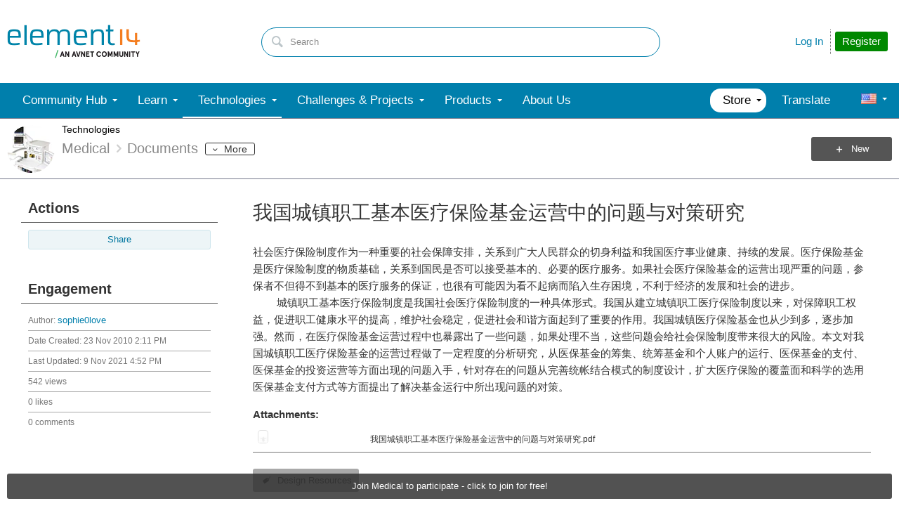

--- FILE ---
content_type: text/css
request_url: https://community-storage.element14.com/uifiles/h/0000000041fd9d8e/00ec0001bb9041c288cc63c14b3070ba/s/00000000000000000000000000000000/0/theme_000/theme/f/1/638550041500000000/https/communityelement14com/443/handheld.less?_=lshJGvSW0IbVt1aGgcZ8tw==
body_size: 37662
content:
@font-face{font-family:'Entypo';
src:url('https://community-storage.element14.com/themefiles/fd/s/00ec0001bb9041c288cc63c14b3070ba/files/entypo.eot?sv=2016-05-31&sr=b&si=telligent&sig=tMlY9YEjGFBSNOk1AWJ5QSyqs0IEcQdqvnLauQLoimI%3D&_=vaiIRxqgzNGOhdO07v9cGQ==');
src:url('https://community-storage.element14.com/themefiles/fd/s/00ec0001bb9041c288cc63c14b3070ba/files/entypo.eot?sv=2016-05-31&sr=b&si=telligent&sig=tMlY9YEjGFBSNOk1AWJ5QSyqs0IEcQdqvnLauQLoimI%3D&_=vaiIRxqgzNGOhdO07v9cGQ==#iefix') format('embedded-opentype'),url('https://community-storage.element14.com/themefiles/fd/s/00ec0001bb9041c288cc63c14b3070ba/files/entypo.woff?sv=2016-05-31&sr=b&si=telligent&sig=dpokEdWGaBNyR5W8osiEv4yQbJM%2F2CzImOm%2BjYs61aA%3D&_=pE9v1hzoDny4gjn06NDeig==') format('woff'),url('https://community-storage.element14.com/themefiles/fd/s/00ec0001bb9041c288cc63c14b3070ba/files/entypo.ttf?sv=2016-05-31&sr=b&si=telligent&sig=Bdd9eYzf7yIEnDpzaQ66Ol%2BLNHxRCshBcw92ULhrZo4%3D&_=5ZeauAi046vY13lZSNS+kA==') format('truetype'),url('https://community-storage.element14.com/themefiles/fd/s/00ec0001bb9041c288cc63c14b3070ba/files/entypo.svg?sv=2016-05-31&sr=b&si=telligent&sig=cHXNBsShwIUEXSzl0R14HT2PAcvxpe4OiliJgfLFT%2BE%3D&_=mCb38iveU/mgj1vad91cYg==#fontello') format('svg');
font-weight:normal;
font-style:normal}
.icon.address:before{content:"\e841"}.icon.adjust:before{content:"\e867"}.icon.air:before{content:"\e8ce"}.icon.alert:before{content:"\e83f"}.icon.archive:before{content:"\e851"}.icon.arrow-combo:before{content:"\e86e"}.icon.arrows-ccw:before{content:"\e891"}.icon.attach:before{content:"\e823"}.icon.attention:before{content:"\e83e"}.icon.back-in-time:before{content:"\e8aa"}.icon.back:before{content:"\e820"}.icon.bag:before{content:"\e85a"}.icon.basket:before{content:"\e859"}.icon.battery:before{content:"\e8a9"}.icon.bell:before{content:"\e83d"}.icon.block:before{content:"\e868"}.icon.book-open:before{content:"\e84e"}.icon.book:before{content:"\e84f"}.icon.bookmark:before{content:"\e828"}.icon.bookmarks:before{content:"\e829"}.icon.box:before{content:"\e852"}.icon.briefcase:before{content:"\e8bb"}.icon.brush:before{content:"\e8c0"}.icon.bucket:before{content:"\e8d5"}.icon.calendar:before{content:"\e85b"}.icon.camera:before{content:"\e80f"}.icon.cancel-circled:before{content:"\e814"}.icon.cancel-squared:before{content:"\e815"}.icon.cancel:before{content:"\e813"}.icon.ccw:before{content:"\e88f"}.icon.cd:before{content:"\e8ae"}.icon.chart-area:before{content:"\e8c7"}.icon.chart-bar:before{content:"\e8c6"}.icon.chart-line:before{content:"\e8c5"}.icon.chart-pie:before{content:"\e8c4"}.icon.chat:before{content:"\e83c"}.icon.check:before{content:"\e812"}.icon.clipboard:before{content:"\e8d1"}.icon.clock:before{content:"\e862"}.icon.cloud-thunder:before{content:"\e8b3"}.icon.cloud:before{content:"\e8b2"}.icon.code:before{content:"\e834"}.icon.cog:before{content:"\e855"}.icon.comment:before{content:"\e83b"}.icon.compass:before{content:"\e845"}.icon.credit-card:before{content:"\e8cf"}.icon.cup:before{content:"\e846"}.icon.cw:before{content:"\e890"}.icon.database:before{content:"\e8d3"}.icon.direction:before{content:"\e844"}.icon.doc-landscape:before{content:"\e84a"}.icon.doc-text-inv:before{content:"\e84c"}.icon.doc-text:before{content:"\e84b"}.icon.doc:before{content:"\e848"}.icon.docs:before{content:"\e849"}.icon.dot-2:before{content:"\e8be"}.icon.dot-3:before{content:"\e8bf"}.icon.dot:before{content:"\e8bd"}.icon.down-bold:before{content:"\e887"}.icon.down-circled:before{content:"\e86f"}.icon.down-dir:before{content:"\e883"}.icon.down-open-big:before{content:"\e87b"}.icon.down-open-mini:before{content:"\e877"}.icon.down-open:before{content:"\e873"}.icon.down-thin:before{content:"\e88b"}.icon.down:before{content:"\e87f"}.icon.download:before{content:"\e82d"}.icon.drive:before{content:"\e8d4"}.icon.droplet:before{content:"\e8cd"}.icon.erase:before{content:"\e8c3"}.icon.export:before{content:"\e835"}.icon.eye:before{content:"\e826"}.icon.fast-backward:before{content:"\e89e"}.icon.fast-forward:before{content:"\e89d"}.icon.feather:before{content:"\e837"}.icon.flag:before{content:"\e82a"}.icon.flash:before{content:"\e8b4"}.icon.flashlight:before{content:"\e804"}.icon.flight:before{content:"\e8b6"}.icon.floppy:before{content:"\e8d0"}.icon.flow-branch:before{content:"\e8d9"}.icon.flow-cascade:before{content:"\e8d8"}.icon.flow-line:before{content:"\e8db"}.icon.flow-tree:before{content:"\e8da"}.icon.folder:before{content:"\e850"}.icon.forward:before{content:"\e832"}.icon.globe:before{content:"\e8b1"}.icon.graduation-cap:before{content:"\e8c9"}.icon.heart-empty:before{content:"\e807"}.icon.heart:before{content:"\e806"}.icon.help-circled:before{content:"\e81d"}.icon.help:before{content:"\e81c"}.icon.home:before{content:"\e821"}.icon.hourglass:before{content:"\e863"}.icon.inbox:before{content:"\e8af"}.icon.infinity:before{content:"\e8c2"}.icon.info-circled:before{content:"\e81f"}.icon.info:before{content:"\e81e"}.icon.install:before{content:"\e8b0"}.icon.key:before{content:"\e8d7"}.icon.keyboard:before{content:"\e83a"}.icon.lamp:before{content:"\e864"}.icon.language:before{content:"\e8ca"}.icon.layout:before{content:"\e810"}.icon.leaf:before{content:"\e8b8"}.icon.left-bold:before{content:"\e888"}.icon.left-circled:before{content:"\e870"}.icon.left-dir:before{content:"\e884"}.icon.left-open-big:before{content:"\e87c"}.icon.left-open-mini:before{content:"\e878"}.icon.left-open:before{content:"\e874"}.icon.left-thin:before{content:"\e88c"}.icon.left:before{content:"\e880"}.icon.level-down:before{content:"\e892"}.icon.level-up:before{content:"\e893"}.icon.lifebuoy:before{content:"\e8b9"}.icon.light-down:before{content:"\e865"}.icon.light-up:before{content:"\e866"}.icon.link:before{content:"\e822"}.icon.list-add:before{content:"\e8a6"}.icon.list:before{content:"\e8a5"}.icon.location:before{content:"\e842"}.icon.lock-open:before{content:"\e825"}.icon.lock:before{content:"\e824"}.icon.login:before{content:"\e85c"}.icon.logout:before{content:"\e85d"}.icon.loop:before{content:"\e895"}.icon.magnet:before{content:"\e8c1"}.icon.mail:before{content:"\e805"}.icon.map:before{content:"\e843"}.icon.megaphone:before{content:"\e8d2"}.icon.menu:before{content:"\e811"}.icon.mic:before{content:"\e85e"}.icon.minus-circled:before{content:"\e81a"}.icon.minus-squared:before{content:"\e81b"}.icon.minus:before{content:"\e819"}.icon.mobile:before{content:"\e8ac"}.icon.monitor:before{content:"\e8ab"}.icon.moon:before{content:"\e8b5"}.icon.mouse:before{content:"\e8ba"}.icon.music:before{content:"\e802"}.icon.mute:before{content:"\e85f"}.icon.network:before{content:"\e8ad"}.icon.newspaper:before{content:"\e84d"}.icon.note-beamed:before{content:"\e801"}.icon.note:before{content:"\e800"}.icon.palette:before{content:"\e8a4"}.icon.paper-plane:before{content:"\e8b7"}.icon.pause:before{content:"\e899"}.icon.pencil:before{content:"\e836"}.icon.phone:before{content:"\e854"}.icon.picture:before{content:"\e80e"}.icon.play:before{content:"\e897"}.icon.plus-circled:before{content:"\e817"}.icon.plus-squared:before{content:"\e818"}.icon.plus:before{content:"\e816"}.icon.popup:before{content:"\e86b"}.icon.print:before{content:"\e838"}.icon.progress-0:before{content:"\e89f"}.icon.progress-1:before{content:"\e8a0"}.icon.progress-2:before{content:"\e8a1"}.icon.progress-3:before{content:"\e8a2"}.icon.publish:before{content:"\e86c"}.icon.quote:before{content:"\e833"}.icon.record:before{content:"\e89a"}.icon.reply-all:before{content:"\e831"}.icon.reply:before{content:"\e830"}.icon.resize-full:before{content:"\e869"}.icon.resize-small:before{content:"\e86a"}.icon.retweet:before{content:"\e839"}.icon.right-bold:before{content:"\e889"}.icon.right-circled:before{content:"\e871"}.icon.right-dir:before{content:"\e885"}.icon.right-open-big:before{content:"\e87d"}.icon.right-open-mini:before{content:"\e879"}.icon.right-open:before{content:"\e875"}.icon.right-thin:before{content:"\e88d"}.icon.right:before{content:"\e881"}.icon.rss:before{content:"\e853"}.icon.search:before{content:"\e803"}.icon.share:before{content:"\e857"}.icon.shareable:before{content:"\e858"}.icon.shuffle:before{content:"\e894"}.icon.signal:before{content:"\e8a7"}.icon.sound:before{content:"\e860"}.icon.star-empty:before{content:"\e809"}.icon.star:before{content:"\e808"}.icon.stop:before{content:"\e898"}.icon.suitcase:before{content:"\e8bc"}.icon.switch:before{content:"\e896"}.icon.tag:before{content:"\e827"}.icon.tape:before{content:"\e8c8"}.icon.target:before{content:"\e8a3"}.icon.thermometer:before{content:"\e8d6"}.icon.thumbs-down:before{content:"\e82c"}.icon.thumbs-up:before{content:"\e82b"}.icon.ticket:before{content:"\e8cb"}.icon.to-end:before{content:"\e89b"}.icon.to-start:before{content:"\e89c"}.icon.tools:before{content:"\e856"}.icon.trash:before{content:"\e847"}.icon.trophy:before{content:"\e8a8"}.icon.up-bold:before{content:"\e88a"}.icon.up-circled:before{content:"\e872"}.icon.up-dir:before{content:"\e886"}.icon.up-open-big:before{content:"\e87e"}.icon.up-open-mini:before{content:"\e87a"}.icon.up-open:before{content:"\e876"}.icon.up-thin:before{content:"\e88e"}.icon.up:before{content:"\e882"}.icon.upload-cloud:before{content:"\e82f"}.icon.upload:before{content:"\e82e"}.icon.user-add:before{content:"\e80c"}.icon.user:before{content:"\e80a"}.icon.users:before{content:"\e80b"}.icon.vcard:before{content:"\e840"}.icon.video:before{content:"\e80d"}.icon.volume:before{content:"\e861"}.icon.water:before{content:"\e8cc"}.icon.window:before{content:"\e86d"}.icon.flow-parallel:before{content:'\e8dc'}.icon.rocket:before{content:'\e8dd'}.icon.gauge:before{content:'\e8de'}.icon.traffic-cone:before{content:'\e8df'}.icon.help-circled-alt:before{content:'\e900'}.icon:before{font-family:Entypo;font-size:30px}.replace-with-icon.address{display:inline-block;width:14px;height:14px;text-indent:200%;white-space:nowrap;overflow:hidden;position:relative;top:1px}.replace-with-icon.address:before{text-indent:0;position:absolute;text-align:center;width:14px;height:14px;top:0px;left:0;display:block;content:"\e841";font-family:Entypo;font-size:14px;line-height:14px}.replace-with-icon.adjust{display:inline-block;width:14px;height:14px;text-indent:200%;white-space:nowrap;overflow:hidden;position:relative;top:1px}.replace-with-icon.adjust:before{text-indent:0;position:absolute;text-align:center;width:14px;height:14px;top:0px;left:0;display:block;content:"\e867";font-family:Entypo;font-size:14px;line-height:14px}.replace-with-icon.air{display:inline-block;width:14px;height:14px;text-indent:200%;white-space:nowrap;overflow:hidden;position:relative;top:1px}.replace-with-icon.air:before{text-indent:0;position:absolute;text-align:center;width:14px;height:14px;top:0px;left:0;display:block;content:"\e8ce";font-family:Entypo;font-size:14px;line-height:14px}.replace-with-icon.alert{display:inline-block;width:14px;height:14px;text-indent:200%;white-space:nowrap;overflow:hidden;position:relative;top:1px}.replace-with-icon.alert:before{text-indent:0;position:absolute;text-align:center;width:14px;height:14px;top:0px;left:0;display:block;content:"\e83f";font-family:Entypo;font-size:14px;line-height:14px}.replace-with-icon.archive{display:inline-block;width:14px;height:14px;text-indent:200%;white-space:nowrap;overflow:hidden;position:relative;top:1px}.replace-with-icon.archive:before{text-indent:0;position:absolute;text-align:center;width:14px;height:14px;top:0px;left:0;display:block;content:"\e851";font-family:Entypo;font-size:14px;line-height:14px}.replace-with-icon.arrow-combo{display:inline-block;width:14px;height:14px;text-indent:200%;white-space:nowrap;overflow:hidden;position:relative;top:1px}.replace-with-icon.arrow-combo:before{text-indent:0;position:absolute;text-align:center;width:14px;height:14px;top:0px;left:0;display:block;content:"\e86e";font-family:Entypo;font-size:14px;line-height:14px}.replace-with-icon.arrows-ccw{display:inline-block;width:14px;height:14px;text-indent:200%;white-space:nowrap;overflow:hidden;position:relative;top:1px}.replace-with-icon.arrows-ccw:before{text-indent:0;position:absolute;text-align:center;width:14px;height:14px;top:0px;left:0;display:block;content:"\e891";font-family:Entypo;font-size:14px;line-height:14px}.replace-with-icon.attach{display:inline-block;width:14px;height:14px;text-indent:200%;white-space:nowrap;overflow:hidden;position:relative;top:1px}.replace-with-icon.attach:before{text-indent:0;position:absolute;text-align:center;width:14px;height:14px;top:0px;left:0;display:block;content:"\e823";font-family:Entypo;font-size:14px;line-height:14px}.replace-with-icon.attention{display:inline-block;width:14px;height:14px;text-indent:200%;white-space:nowrap;overflow:hidden;position:relative;top:1px}.replace-with-icon.attention:before{text-indent:0;position:absolute;text-align:center;width:14px;height:14px;top:0px;left:0;display:block;content:"\e83e";font-family:Entypo;font-size:14px;line-height:14px}.replace-with-icon.back-in-time{display:inline-block;width:14px;height:14px;text-indent:200%;white-space:nowrap;overflow:hidden;position:relative;top:1px}.replace-with-icon.back-in-time:before{text-indent:0;position:absolute;text-align:center;width:14px;height:14px;top:0px;left:0;display:block;content:"\e8aa";font-family:Entypo;font-size:14px;line-height:14px}.replace-with-icon.back{display:inline-block;width:14px;height:14px;text-indent:200%;white-space:nowrap;overflow:hidden;position:relative;top:1px}.replace-with-icon.back:before{text-indent:0;position:absolute;text-align:center;width:14px;height:14px;top:0px;left:0;display:block;content:"\e820";font-family:Entypo;font-size:14px;line-height:14px}.replace-with-icon.bag{display:inline-block;width:14px;height:14px;text-indent:200%;white-space:nowrap;overflow:hidden;position:relative;top:1px}.replace-with-icon.bag:before{text-indent:0;position:absolute;text-align:center;width:14px;height:14px;top:0px;left:0;display:block;content:"\e85a";font-family:Entypo;font-size:14px;line-height:14px}.replace-with-icon.basket{display:inline-block;width:14px;height:14px;text-indent:200%;white-space:nowrap;overflow:hidden;position:relative;top:1px}.replace-with-icon.basket:before{text-indent:0;position:absolute;text-align:center;width:14px;height:14px;top:0px;left:0;display:block;content:"\e859";font-family:Entypo;font-size:14px;line-height:14px}.replace-with-icon.battery{display:inline-block;width:14px;height:14px;text-indent:200%;white-space:nowrap;overflow:hidden;position:relative;top:1px}.replace-with-icon.battery:before{text-indent:0;position:absolute;text-align:center;width:14px;height:14px;top:0px;left:0;display:block;content:"\e8a9";font-family:Entypo;font-size:14px;line-height:14px}.replace-with-icon.bell{display:inline-block;width:14px;height:14px;text-indent:200%;white-space:nowrap;overflow:hidden;position:relative;top:1px}.replace-with-icon.bell:before{text-indent:0;position:absolute;text-align:center;width:14px;height:14px;top:0px;left:0;display:block;content:"\e83d";font-family:Entypo;font-size:14px;line-height:14px}.replace-with-icon.block{display:inline-block;width:14px;height:14px;text-indent:200%;white-space:nowrap;overflow:hidden;position:relative;top:1px}.replace-with-icon.block:before{text-indent:0;position:absolute;text-align:center;width:14px;height:14px;top:0px;left:0;display:block;content:"\e868";font-family:Entypo;font-size:14px;line-height:14px}.replace-with-icon.book-open{display:inline-block;width:14px;height:14px;text-indent:200%;white-space:nowrap;overflow:hidden;position:relative;top:1px}.replace-with-icon.book-open:before{text-indent:0;position:absolute;text-align:center;width:14px;height:14px;top:0px;left:0;display:block;content:"\e84e";font-family:Entypo;font-size:14px;line-height:14px}.replace-with-icon.book{display:inline-block;width:14px;height:14px;text-indent:200%;white-space:nowrap;overflow:hidden;position:relative;top:1px}.replace-with-icon.book:before{text-indent:0;position:absolute;text-align:center;width:14px;height:14px;top:0px;left:0;display:block;content:"\e84f";font-family:Entypo;font-size:14px;line-height:14px}.replace-with-icon.bookmark{display:inline-block;width:14px;height:14px;text-indent:200%;white-space:nowrap;overflow:hidden;position:relative;top:1px}.replace-with-icon.bookmark:before{text-indent:0;position:absolute;text-align:center;width:14px;height:14px;top:0px;left:0;display:block;content:"\e828";font-family:Entypo;font-size:14px;line-height:14px}.replace-with-icon.bookmarks{display:inline-block;width:14px;height:14px;text-indent:200%;white-space:nowrap;overflow:hidden;position:relative;top:1px}.replace-with-icon.bookmarks:before{text-indent:0;position:absolute;text-align:center;width:14px;height:14px;top:0px;left:0;display:block;content:"\e829";font-family:Entypo;font-size:14px;line-height:14px}.replace-with-icon.box{display:inline-block;width:14px;height:14px;text-indent:200%;white-space:nowrap;overflow:hidden;position:relative;top:1px}.replace-with-icon.box:before{text-indent:0;position:absolute;text-align:center;width:14px;height:14px;top:0px;left:0;display:block;content:"\e852";font-family:Entypo;font-size:14px;line-height:14px}.replace-with-icon.briefcase{display:inline-block;width:14px;height:14px;text-indent:200%;white-space:nowrap;overflow:hidden;position:relative;top:1px}.replace-with-icon.briefcase:before{text-indent:0;position:absolute;text-align:center;width:14px;height:14px;top:0px;left:0;display:block;content:"\e8bb";font-family:Entypo;font-size:14px;line-height:14px}.replace-with-icon.brush{display:inline-block;width:14px;height:14px;text-indent:200%;white-space:nowrap;overflow:hidden;position:relative;top:1px}.replace-with-icon.brush:before{text-indent:0;position:absolute;text-align:center;width:14px;height:14px;top:0px;left:0;display:block;content:"\e8c0";font-family:Entypo;font-size:14px;line-height:14px}.replace-with-icon.bucket{display:inline-block;width:14px;height:14px;text-indent:200%;white-space:nowrap;overflow:hidden;position:relative;top:1px}.replace-with-icon.bucket:before{text-indent:0;position:absolute;text-align:center;width:14px;height:14px;top:0px;left:0;display:block;content:"\e8d5";font-family:Entypo;font-size:14px;line-height:14px}.replace-with-icon.calendar{display:inline-block;width:14px;height:14px;text-indent:200%;white-space:nowrap;overflow:hidden;position:relative;top:1px}.replace-with-icon.calendar:before{text-indent:0;position:absolute;text-align:center;width:14px;height:14px;top:0px;left:0;display:block;content:"\e85b";font-family:Entypo;font-size:14px;line-height:14px}.replace-with-icon.camera{display:inline-block;width:14px;height:14px;text-indent:200%;white-space:nowrap;overflow:hidden;position:relative;top:1px}.replace-with-icon.camera:before{text-indent:0;position:absolute;text-align:center;width:14px;height:14px;top:0px;left:0;display:block;content:"\e80f";font-family:Entypo;font-size:14px;line-height:14px}.replace-with-icon.cancel-circled{display:inline-block;width:14px;height:14px;text-indent:200%;white-space:nowrap;overflow:hidden;position:relative;top:1px}.replace-with-icon.cancel-circled:before{text-indent:0;position:absolute;text-align:center;width:14px;height:14px;top:0px;left:0;display:block;content:"\e814";font-family:Entypo;font-size:14px;line-height:14px}.replace-with-icon.cancel-squared{display:inline-block;width:14px;height:14px;text-indent:200%;white-space:nowrap;overflow:hidden;position:relative;top:1px}.replace-with-icon.cancel-squared:before{text-indent:0;position:absolute;text-align:center;width:14px;height:14px;top:0px;left:0;display:block;content:"\e815";font-family:Entypo;font-size:14px;line-height:14px}.replace-with-icon.cancel{display:inline-block;width:14px;height:14px;text-indent:200%;white-space:nowrap;overflow:hidden;position:relative;top:1px}.replace-with-icon.cancel:before{text-indent:0;position:absolute;text-align:center;width:14px;height:14px;top:0px;left:0;display:block;content:"\e813";font-family:Entypo;font-size:14px;line-height:14px}.replace-with-icon.ccw{display:inline-block;width:14px;height:14px;text-indent:200%;white-space:nowrap;overflow:hidden;position:relative;top:1px}.replace-with-icon.ccw:before{text-indent:0;position:absolute;text-align:center;width:14px;height:14px;top:0px;left:0;display:block;content:"\e88f";font-family:Entypo;font-size:14px;line-height:14px}.replace-with-icon.cd{display:inline-block;width:14px;height:14px;text-indent:200%;white-space:nowrap;overflow:hidden;position:relative;top:1px}.replace-with-icon.cd:before{text-indent:0;position:absolute;text-align:center;width:14px;height:14px;top:0px;left:0;display:block;content:"\e8ae";font-family:Entypo;font-size:14px;line-height:14px}.replace-with-icon.chart-area{display:inline-block;width:14px;height:14px;text-indent:200%;white-space:nowrap;overflow:hidden;position:relative;top:1px}.replace-with-icon.chart-area:before{text-indent:0;position:absolute;text-align:center;width:14px;height:14px;top:0px;left:0;display:block;content:"\e8c7";font-family:Entypo;font-size:14px;line-height:14px}.replace-with-icon.chart-bar{display:inline-block;width:14px;height:14px;text-indent:200%;white-space:nowrap;overflow:hidden;position:relative;top:1px}.replace-with-icon.chart-bar:before{text-indent:0;position:absolute;text-align:center;width:14px;height:14px;top:0px;left:0;display:block;content:"\e8c6";font-family:Entypo;font-size:14px;line-height:14px}.replace-with-icon.chart-line{display:inline-block;width:14px;height:14px;text-indent:200%;white-space:nowrap;overflow:hidden;position:relative;top:1px}.replace-with-icon.chart-line:before{text-indent:0;position:absolute;text-align:center;width:14px;height:14px;top:0px;left:0;display:block;content:"\e8c5";font-family:Entypo;font-size:14px;line-height:14px}.replace-with-icon.chart-pie{display:inline-block;width:14px;height:14px;text-indent:200%;white-space:nowrap;overflow:hidden;position:relative;top:1px}.replace-with-icon.chart-pie:before{text-indent:0;position:absolute;text-align:center;width:14px;height:14px;top:0px;left:0;display:block;content:"\e8c4";font-family:Entypo;font-size:14px;line-height:14px}.replace-with-icon.chat{display:inline-block;width:14px;height:14px;text-indent:200%;white-space:nowrap;overflow:hidden;position:relative;top:1px}.replace-with-icon.chat:before{text-indent:0;position:absolute;text-align:center;width:14px;height:14px;top:0px;left:0;display:block;content:"\e83c";font-family:Entypo;font-size:14px;line-height:14px}.replace-with-icon.check{display:inline-block;width:14px;height:14px;text-indent:200%;white-space:nowrap;overflow:hidden;position:relative;top:1px}.replace-with-icon.check:before{text-indent:0;position:absolute;text-align:center;width:14px;height:14px;top:0px;left:0;display:block;content:"\e812";font-family:Entypo;font-size:14px;line-height:14px}.replace-with-icon.clipboard{display:inline-block;width:14px;height:14px;text-indent:200%;white-space:nowrap;overflow:hidden;position:relative;top:1px}.replace-with-icon.clipboard:before{text-indent:0;position:absolute;text-align:center;width:14px;height:14px;top:0px;left:0;display:block;content:"\e8d1";font-family:Entypo;font-size:14px;line-height:14px}.replace-with-icon.clock{display:inline-block;width:14px;height:14px;text-indent:200%;white-space:nowrap;overflow:hidden;position:relative;top:1px}.replace-with-icon.clock:before{text-indent:0;position:absolute;text-align:center;width:14px;height:14px;top:0px;left:0;display:block;content:"\e862";font-family:Entypo;font-size:14px;line-height:14px}.replace-with-icon.cloud-thunder{display:inline-block;width:14px;height:14px;text-indent:200%;white-space:nowrap;overflow:hidden;position:relative;top:1px}.replace-with-icon.cloud-thunder:before{text-indent:0;position:absolute;text-align:center;width:14px;height:14px;top:0px;left:0;display:block;content:"\e8b3";font-family:Entypo;font-size:14px;line-height:14px}.replace-with-icon.cloud{display:inline-block;width:14px;height:14px;text-indent:200%;white-space:nowrap;overflow:hidden;position:relative;top:1px}.replace-with-icon.cloud:before{text-indent:0;position:absolute;text-align:center;width:14px;height:14px;top:0px;left:0;display:block;content:"\e8b2";font-family:Entypo;font-size:14px;line-height:14px}.replace-with-icon.code{display:inline-block;width:14px;height:14px;text-indent:200%;white-space:nowrap;overflow:hidden;position:relative;top:1px}.replace-with-icon.code:before{text-indent:0;position:absolute;text-align:center;width:14px;height:14px;top:0px;left:0;display:block;content:"\e834";font-family:Entypo;font-size:14px;line-height:14px}.replace-with-icon.cog{display:inline-block;width:14px;height:14px;text-indent:200%;white-space:nowrap;overflow:hidden;position:relative;top:1px}.replace-with-icon.cog:before{text-indent:0;position:absolute;text-align:center;width:14px;height:14px;top:0px;left:0;display:block;content:"\e855";font-family:Entypo;font-size:14px;line-height:14px}.replace-with-icon.comment{display:inline-block;width:14px;height:14px;text-indent:200%;white-space:nowrap;overflow:hidden;position:relative;top:1px}.replace-with-icon.comment:before{text-indent:0;position:absolute;text-align:center;width:14px;height:14px;top:0px;left:0;display:block;content:"\e83b";font-family:Entypo;font-size:14px;line-height:14px}.replace-with-icon.compass{display:inline-block;width:14px;height:14px;text-indent:200%;white-space:nowrap;overflow:hidden;position:relative;top:1px}.replace-with-icon.compass:before{text-indent:0;position:absolute;text-align:center;width:14px;height:14px;top:0px;left:0;display:block;content:"\e845";font-family:Entypo;font-size:14px;line-height:14px}.replace-with-icon.credit-card{display:inline-block;width:14px;height:14px;text-indent:200%;white-space:nowrap;overflow:hidden;position:relative;top:1px}.replace-with-icon.credit-card:before{text-indent:0;position:absolute;text-align:center;width:14px;height:14px;top:0px;left:0;display:block;content:"\e8cf";font-family:Entypo;font-size:14px;line-height:14px}.replace-with-icon.cup{display:inline-block;width:14px;height:14px;text-indent:200%;white-space:nowrap;overflow:hidden;position:relative;top:1px}.replace-with-icon.cup:before{text-indent:0;position:absolute;text-align:center;width:14px;height:14px;top:0px;left:0;display:block;content:"\e846";font-family:Entypo;font-size:14px;line-height:14px}.replace-with-icon.cw{display:inline-block;width:14px;height:14px;text-indent:200%;white-space:nowrap;overflow:hidden;position:relative;top:1px}.replace-with-icon.cw:before{text-indent:0;position:absolute;text-align:center;width:14px;height:14px;top:0px;left:0;display:block;content:"\e890";font-family:Entypo;font-size:14px;line-height:14px}.replace-with-icon.database{display:inline-block;width:14px;height:14px;text-indent:200%;white-space:nowrap;overflow:hidden;position:relative;top:1px}.replace-with-icon.database:before{text-indent:0;position:absolute;text-align:center;width:14px;height:14px;top:0px;left:0;display:block;content:"\e8d3";font-family:Entypo;font-size:14px;line-height:14px}.replace-with-icon.direction{display:inline-block;width:14px;height:14px;text-indent:200%;white-space:nowrap;overflow:hidden;position:relative;top:1px}.replace-with-icon.direction:before{text-indent:0;position:absolute;text-align:center;width:14px;height:14px;top:0px;left:0;display:block;content:"\e844";font-family:Entypo;font-size:14px;line-height:14px}.replace-with-icon.doc-landscape{display:inline-block;width:14px;height:14px;text-indent:200%;white-space:nowrap;overflow:hidden;position:relative;top:1px}.replace-with-icon.doc-landscape:before{text-indent:0;position:absolute;text-align:center;width:14px;height:14px;top:0px;left:0;display:block;content:"\e84a";font-family:Entypo;font-size:14px;line-height:14px}.replace-with-icon.doc-text-inv{display:inline-block;width:14px;height:14px;text-indent:200%;white-space:nowrap;overflow:hidden;position:relative;top:1px}.replace-with-icon.doc-text-inv:before{text-indent:0;position:absolute;text-align:center;width:14px;height:14px;top:0px;left:0;display:block;content:"\e84c";font-family:Entypo;font-size:14px;line-height:14px}.replace-with-icon.doc-text{display:inline-block;width:14px;height:14px;text-indent:200%;white-space:nowrap;overflow:hidden;position:relative;top:1px}.replace-with-icon.doc-text:before{text-indent:0;position:absolute;text-align:center;width:14px;height:14px;top:0px;left:0;display:block;content:"\e84b";font-family:Entypo;font-size:14px;line-height:14px}.replace-with-icon.doc{display:inline-block;width:14px;height:14px;text-indent:200%;white-space:nowrap;overflow:hidden;position:relative;top:1px}.replace-with-icon.doc:before{text-indent:0;position:absolute;text-align:center;width:14px;height:14px;top:0px;left:0;display:block;content:"\e848";font-family:Entypo;font-size:14px;line-height:14px}.replace-with-icon.docs{display:inline-block;width:14px;height:14px;text-indent:200%;white-space:nowrap;overflow:hidden;position:relative;top:1px}.replace-with-icon.docs:before{text-indent:0;position:absolute;text-align:center;width:14px;height:14px;top:0px;left:0;display:block;content:"\e849";font-family:Entypo;font-size:14px;line-height:14px}.replace-with-icon.dot-2{display:inline-block;width:14px;height:14px;text-indent:200%;white-space:nowrap;overflow:hidden;position:relative;top:1px}.replace-with-icon.dot-2:before{text-indent:0;position:absolute;text-align:center;width:14px;height:14px;top:0px;left:0;display:block;content:"\e8be";font-family:Entypo;font-size:14px;line-height:14px}.replace-with-icon.dot-3{display:inline-block;width:14px;height:14px;text-indent:200%;white-space:nowrap;overflow:hidden;position:relative;top:1px}.replace-with-icon.dot-3:before{text-indent:0;position:absolute;text-align:center;width:14px;height:14px;top:0px;left:0;display:block;content:"\e8bf";font-family:Entypo;font-size:14px;line-height:14px}.replace-with-icon.dot{display:inline-block;width:14px;height:14px;text-indent:200%;white-space:nowrap;overflow:hidden;position:relative;top:1px}.replace-with-icon.dot:before{text-indent:0;position:absolute;text-align:center;width:14px;height:14px;top:0px;left:0;display:block;content:"\e8bd";font-family:Entypo;font-size:14px;line-height:14px}.replace-with-icon.down-bold{display:inline-block;width:14px;height:14px;text-indent:200%;white-space:nowrap;overflow:hidden;position:relative;top:1px}.replace-with-icon.down-bold:before{text-indent:0;position:absolute;text-align:center;width:14px;height:14px;top:0px;left:0;display:block;content:"\e887";font-family:Entypo;font-size:14px;line-height:14px}.replace-with-icon.down-circled{display:inline-block;width:14px;height:14px;text-indent:200%;white-space:nowrap;overflow:hidden;position:relative;top:1px}.replace-with-icon.down-circled:before{text-indent:0;position:absolute;text-align:center;width:14px;height:14px;top:0px;left:0;display:block;content:"\e86f";font-family:Entypo;font-size:14px;line-height:14px}.replace-with-icon.down-dir{display:inline-block;width:14px;height:14px;text-indent:200%;white-space:nowrap;overflow:hidden;position:relative;top:1px}.replace-with-icon.down-dir:before{text-indent:0;position:absolute;text-align:center;width:14px;height:14px;top:0px;left:0;display:block;content:"\e883";font-family:Entypo;font-size:14px;line-height:14px}.replace-with-icon.down-open-big{display:inline-block;width:14px;height:14px;text-indent:200%;white-space:nowrap;overflow:hidden;position:relative;top:1px}.replace-with-icon.down-open-big:before{text-indent:0;position:absolute;text-align:center;width:14px;height:14px;top:0px;left:0;display:block;content:"\e87b";font-family:Entypo;font-size:14px;line-height:14px}.replace-with-icon.down-open-mini{display:inline-block;width:14px;height:14px;text-indent:200%;white-space:nowrap;overflow:hidden;position:relative;top:1px}.replace-with-icon.down-open-mini:before{text-indent:0;position:absolute;text-align:center;width:14px;height:14px;top:0px;left:0;display:block;content:"\e877";font-family:Entypo;font-size:14px;line-height:14px}.replace-with-icon.down-open{display:inline-block;width:14px;height:14px;text-indent:200%;white-space:nowrap;overflow:hidden;position:relative;top:1px}.replace-with-icon.down-open:before{text-indent:0;position:absolute;text-align:center;width:14px;height:14px;top:0px;left:0;display:block;content:"\e873";font-family:Entypo;font-size:14px;line-height:14px}.replace-with-icon.down-thin{display:inline-block;width:14px;height:14px;text-indent:200%;white-space:nowrap;overflow:hidden;position:relative;top:1px}.replace-with-icon.down-thin:before{text-indent:0;position:absolute;text-align:center;width:14px;height:14px;top:0px;left:0;display:block;content:"\e88b";font-family:Entypo;font-size:14px;line-height:14px}.replace-with-icon.down{display:inline-block;width:14px;height:14px;text-indent:200%;white-space:nowrap;overflow:hidden;position:relative;top:1px}.replace-with-icon.down:before{text-indent:0;position:absolute;text-align:center;width:14px;height:14px;top:0px;left:0;display:block;content:"\e87f";font-family:Entypo;font-size:14px;line-height:14px}.replace-with-icon.download{display:inline-block;width:14px;height:14px;text-indent:200%;white-space:nowrap;overflow:hidden;position:relative;top:1px}.replace-with-icon.download:before{text-indent:0;position:absolute;text-align:center;width:14px;height:14px;top:0px;left:0;display:block;content:"\e82d";font-family:Entypo;font-size:14px;line-height:14px}.replace-with-icon.drive{display:inline-block;width:14px;height:14px;text-indent:200%;white-space:nowrap;overflow:hidden;position:relative;top:1px}.replace-with-icon.drive:before{text-indent:0;position:absolute;text-align:center;width:14px;height:14px;top:0px;left:0;display:block;content:"\e8d4";font-family:Entypo;font-size:14px;line-height:14px}.replace-with-icon.droplet{display:inline-block;width:14px;height:14px;text-indent:200%;white-space:nowrap;overflow:hidden;position:relative;top:1px}.replace-with-icon.droplet:before{text-indent:0;position:absolute;text-align:center;width:14px;height:14px;top:0px;left:0;display:block;content:"\e8cd";font-family:Entypo;font-size:14px;line-height:14px}.replace-with-icon.erase{display:inline-block;width:14px;height:14px;text-indent:200%;white-space:nowrap;overflow:hidden;position:relative;top:1px}.replace-with-icon.erase:before{text-indent:0;position:absolute;text-align:center;width:14px;height:14px;top:0px;left:0;display:block;content:"\e8c3";font-family:Entypo;font-size:14px;line-height:14px}.replace-with-icon.export{display:inline-block;width:14px;height:14px;text-indent:200%;white-space:nowrap;overflow:hidden;position:relative;top:1px}.replace-with-icon.export:before{text-indent:0;position:absolute;text-align:center;width:14px;height:14px;top:0px;left:0;display:block;content:"\e835";font-family:Entypo;font-size:14px;line-height:14px}.replace-with-icon.eye{display:inline-block;width:14px;height:14px;text-indent:200%;white-space:nowrap;overflow:hidden;position:relative;top:1px}.replace-with-icon.eye:before{text-indent:0;position:absolute;text-align:center;width:14px;height:14px;top:0px;left:0;display:block;content:"\e826";font-family:Entypo;font-size:14px;line-height:14px}.replace-with-icon.fast-backward{display:inline-block;width:14px;height:14px;text-indent:200%;white-space:nowrap;overflow:hidden;position:relative;top:1px}.replace-with-icon.fast-backward:before{text-indent:0;position:absolute;text-align:center;width:14px;height:14px;top:0px;left:0;display:block;content:"\e89e";font-family:Entypo;font-size:14px;line-height:14px}.replace-with-icon.fast-forward{display:inline-block;width:14px;height:14px;text-indent:200%;white-space:nowrap;overflow:hidden;position:relative;top:1px}.replace-with-icon.fast-forward:before{text-indent:0;position:absolute;text-align:center;width:14px;height:14px;top:0px;left:0;display:block;content:"\e89d";font-family:Entypo;font-size:14px;line-height:14px}.replace-with-icon.feather{display:inline-block;width:14px;height:14px;text-indent:200%;white-space:nowrap;overflow:hidden;position:relative;top:1px}.replace-with-icon.feather:before{text-indent:0;position:absolute;text-align:center;width:14px;height:14px;top:0px;left:0;display:block;content:"\e837";font-family:Entypo;font-size:14px;line-height:14px}.replace-with-icon.flag{display:inline-block;width:14px;height:14px;text-indent:200%;white-space:nowrap;overflow:hidden;position:relative;top:1px}.replace-with-icon.flag:before{text-indent:0;position:absolute;text-align:center;width:14px;height:14px;top:0px;left:0;display:block;content:"\e82a";font-family:Entypo;font-size:14px;line-height:14px}.replace-with-icon.flash{display:inline-block;width:14px;height:14px;text-indent:200%;white-space:nowrap;overflow:hidden;position:relative;top:1px}.replace-with-icon.flash:before{text-indent:0;position:absolute;text-align:center;width:14px;height:14px;top:0px;left:0;display:block;content:"\e8b4";font-family:Entypo;font-size:14px;line-height:14px}.replace-with-icon.flashlight{display:inline-block;width:14px;height:14px;text-indent:200%;white-space:nowrap;overflow:hidden;position:relative;top:1px}.replace-with-icon.flashlight:before{text-indent:0;position:absolute;text-align:center;width:14px;height:14px;top:0px;left:0;display:block;content:"\e804";font-family:Entypo;font-size:14px;line-height:14px}.replace-with-icon.flight{display:inline-block;width:14px;height:14px;text-indent:200%;white-space:nowrap;overflow:hidden;position:relative;top:1px}.replace-with-icon.flight:before{text-indent:0;position:absolute;text-align:center;width:14px;height:14px;top:0px;left:0;display:block;content:"\e8b6";font-family:Entypo;font-size:14px;line-height:14px}.replace-with-icon.floppy{display:inline-block;width:14px;height:14px;text-indent:200%;white-space:nowrap;overflow:hidden;position:relative;top:1px}.replace-with-icon.floppy:before{text-indent:0;position:absolute;text-align:center;width:14px;height:14px;top:0px;left:0;display:block;content:"\e8d0";font-family:Entypo;font-size:14px;line-height:14px}.replace-with-icon.flow-branch{display:inline-block;width:14px;height:14px;text-indent:200%;white-space:nowrap;overflow:hidden;position:relative;top:1px}.replace-with-icon.flow-branch:before{text-indent:0;position:absolute;text-align:center;width:14px;height:14px;top:0px;left:0;display:block;content:"\e8d9";font-family:Entypo;font-size:14px;line-height:14px}.replace-with-icon.flow-cascade{display:inline-block;width:14px;height:14px;text-indent:200%;white-space:nowrap;overflow:hidden;position:relative;top:1px}.replace-with-icon.flow-cascade:before{text-indent:0;position:absolute;text-align:center;width:14px;height:14px;top:0px;left:0;display:block;content:"\e8d8";font-family:Entypo;font-size:14px;line-height:14px}.replace-with-icon.flow-line{display:inline-block;width:14px;height:14px;text-indent:200%;white-space:nowrap;overflow:hidden;position:relative;top:1px}.replace-with-icon.flow-line:before{text-indent:0;position:absolute;text-align:center;width:14px;height:14px;top:0px;left:0;display:block;content:"\e8db";font-family:Entypo;font-size:14px;line-height:14px}.replace-with-icon.flow-tree{display:inline-block;width:14px;height:14px;text-indent:200%;white-space:nowrap;overflow:hidden;position:relative;top:1px}.replace-with-icon.flow-tree:before{text-indent:0;position:absolute;text-align:center;width:14px;height:14px;top:0px;left:0;display:block;content:"\e8da";font-family:Entypo;font-size:14px;line-height:14px}.replace-with-icon.folder{display:inline-block;width:14px;height:14px;text-indent:200%;white-space:nowrap;overflow:hidden;position:relative;top:1px}.replace-with-icon.folder:before{text-indent:0;position:absolute;text-align:center;width:14px;height:14px;top:0px;left:0;display:block;content:"\e850";font-family:Entypo;font-size:14px;line-height:14px}.replace-with-icon.forward{display:inline-block;width:14px;height:14px;text-indent:200%;white-space:nowrap;overflow:hidden;position:relative;top:1px}.replace-with-icon.forward:before{text-indent:0;position:absolute;text-align:center;width:14px;height:14px;top:0px;left:0;display:block;content:"\e832";font-family:Entypo;font-size:14px;line-height:14px}.replace-with-icon.globe{display:inline-block;width:14px;height:14px;text-indent:200%;white-space:nowrap;overflow:hidden;position:relative;top:1px}.replace-with-icon.globe:before{text-indent:0;position:absolute;text-align:center;width:14px;height:14px;top:0px;left:0;display:block;content:"\e8b1";font-family:Entypo;font-size:14px;line-height:14px}.replace-with-icon.graduation-cap{display:inline-block;width:14px;height:14px;text-indent:200%;white-space:nowrap;overflow:hidden;position:relative;top:1px}.replace-with-icon.graduation-cap:before{text-indent:0;position:absolute;text-align:center;width:14px;height:14px;top:0px;left:0;display:block;content:"\e8c9";font-family:Entypo;font-size:14px;line-height:14px}.replace-with-icon.heart-empty{display:inline-block;width:14px;height:14px;text-indent:200%;white-space:nowrap;overflow:hidden;position:relative;top:1px}.replace-with-icon.heart-empty:before{text-indent:0;position:absolute;text-align:center;width:14px;height:14px;top:0px;left:0;display:block;content:"\e807";font-family:Entypo;font-size:14px;line-height:14px}.replace-with-icon.heart{display:inline-block;width:14px;height:14px;text-indent:200%;white-space:nowrap;overflow:hidden;position:relative;top:1px}.replace-with-icon.heart:before{text-indent:0;position:absolute;text-align:center;width:14px;height:14px;top:0px;left:0;display:block;content:"\e806";font-family:Entypo;font-size:14px;line-height:14px}.replace-with-icon.help-circled{display:inline-block;width:14px;height:14px;text-indent:200%;white-space:nowrap;overflow:hidden;position:relative;top:1px}.replace-with-icon.help-circled:before{text-indent:0;position:absolute;text-align:center;width:14px;height:14px;top:0px;left:0;display:block;content:"\e81d";font-family:Entypo;font-size:14px;line-height:14px}.replace-with-icon.help{display:inline-block;width:14px;height:14px;text-indent:200%;white-space:nowrap;overflow:hidden;position:relative;top:1px}.replace-with-icon.help:before{text-indent:0;position:absolute;text-align:center;width:14px;height:14px;top:0px;left:0;display:block;content:"\e81c";font-family:Entypo;font-size:14px;line-height:14px}.replace-with-icon.home{display:inline-block;width:14px;height:14px;text-indent:200%;white-space:nowrap;overflow:hidden;position:relative;top:1px}.replace-with-icon.home:before{text-indent:0;position:absolute;text-align:center;width:14px;height:14px;top:0px;left:0;display:block;content:"\e821";font-family:Entypo;font-size:14px;line-height:14px}.replace-with-icon.hourglass{display:inline-block;width:14px;height:14px;text-indent:200%;white-space:nowrap;overflow:hidden;position:relative;top:1px}.replace-with-icon.hourglass:before{text-indent:0;position:absolute;text-align:center;width:14px;height:14px;top:0px;left:0;display:block;content:"\e863";font-family:Entypo;font-size:14px;line-height:14px}.replace-with-icon.inbox{display:inline-block;width:14px;height:14px;text-indent:200%;white-space:nowrap;overflow:hidden;position:relative;top:1px}.replace-with-icon.inbox:before{text-indent:0;position:absolute;text-align:center;width:14px;height:14px;top:0px;left:0;display:block;content:"\e8af";font-family:Entypo;font-size:14px;line-height:14px}.replace-with-icon.infinity{display:inline-block;width:14px;height:14px;text-indent:200%;white-space:nowrap;overflow:hidden;position:relative;top:1px}.replace-with-icon.infinity:before{text-indent:0;position:absolute;text-align:center;width:14px;height:14px;top:0px;left:0;display:block;content:"\e8c2";font-family:Entypo;font-size:14px;line-height:14px}.replace-with-icon.info-circled{display:inline-block;width:14px;height:14px;text-indent:200%;white-space:nowrap;overflow:hidden;position:relative;top:1px}.replace-with-icon.info-circled:before{text-indent:0;position:absolute;text-align:center;width:14px;height:14px;top:0px;left:0;display:block;content:"\e81f";font-family:Entypo;font-size:14px;line-height:14px}.replace-with-icon.info{display:inline-block;width:14px;height:14px;text-indent:200%;white-space:nowrap;overflow:hidden;position:relative;top:1px}.replace-with-icon.info:before{text-indent:0;position:absolute;text-align:center;width:14px;height:14px;top:0px;left:0;display:block;content:"\e81e";font-family:Entypo;font-size:14px;line-height:14px}.replace-with-icon.install{display:inline-block;width:14px;height:14px;text-indent:200%;white-space:nowrap;overflow:hidden;position:relative;top:1px}.replace-with-icon.install:before{text-indent:0;position:absolute;text-align:center;width:14px;height:14px;top:0px;left:0;display:block;content:"\e8b0";font-family:Entypo;font-size:14px;line-height:14px}.replace-with-icon.key{display:inline-block;width:14px;height:14px;text-indent:200%;white-space:nowrap;overflow:hidden;position:relative;top:1px}.replace-with-icon.key:before{text-indent:0;position:absolute;text-align:center;width:14px;height:14px;top:0px;left:0;display:block;content:"\e8d7";font-family:Entypo;font-size:14px;line-height:14px}.replace-with-icon.keyboard{display:inline-block;width:14px;height:14px;text-indent:200%;white-space:nowrap;overflow:hidden;position:relative;top:1px}.replace-with-icon.keyboard:before{text-indent:0;position:absolute;text-align:center;width:14px;height:14px;top:0px;left:0;display:block;content:"\e83a";font-family:Entypo;font-size:14px;line-height:14px}.replace-with-icon.lamp{display:inline-block;width:14px;height:14px;text-indent:200%;white-space:nowrap;overflow:hidden;position:relative;top:1px}.replace-with-icon.lamp:before{text-indent:0;position:absolute;text-align:center;width:14px;height:14px;top:0px;left:0;display:block;content:"\e864";font-family:Entypo;font-size:14px;line-height:14px}.replace-with-icon.language{display:inline-block;width:14px;height:14px;text-indent:200%;white-space:nowrap;overflow:hidden;position:relative;top:1px}.replace-with-icon.language:before{text-indent:0;position:absolute;text-align:center;width:14px;height:14px;top:0px;left:0;display:block;content:"\e8ca";font-family:Entypo;font-size:14px;line-height:14px}.replace-with-icon.layout{display:inline-block;width:14px;height:14px;text-indent:200%;white-space:nowrap;overflow:hidden;position:relative;top:1px}.replace-with-icon.layout:before{text-indent:0;position:absolute;text-align:center;width:14px;height:14px;top:0px;left:0;display:block;content:"\e810";font-family:Entypo;font-size:14px;line-height:14px}.replace-with-icon.leaf{display:inline-block;width:14px;height:14px;text-indent:200%;white-space:nowrap;overflow:hidden;position:relative;top:1px}.replace-with-icon.leaf:before{text-indent:0;position:absolute;text-align:center;width:14px;height:14px;top:0px;left:0;display:block;content:"\e8b8";font-family:Entypo;font-size:14px;line-height:14px}.replace-with-icon.left-bold{display:inline-block;width:14px;height:14px;text-indent:200%;white-space:nowrap;overflow:hidden;position:relative;top:1px}.replace-with-icon.left-bold:before{text-indent:0;position:absolute;text-align:center;width:14px;height:14px;top:0px;left:0;display:block;content:"\e888";font-family:Entypo;font-size:14px;line-height:14px}.replace-with-icon.left-circled{display:inline-block;width:14px;height:14px;text-indent:200%;white-space:nowrap;overflow:hidden;position:relative;top:1px}.replace-with-icon.left-circled:before{text-indent:0;position:absolute;text-align:center;width:14px;height:14px;top:0px;left:0;display:block;content:"\e870";font-family:Entypo;font-size:14px;line-height:14px}.replace-with-icon.left-dir{display:inline-block;width:14px;height:14px;text-indent:200%;white-space:nowrap;overflow:hidden;position:relative;top:1px}.replace-with-icon.left-dir:before{text-indent:0;position:absolute;text-align:center;width:14px;height:14px;top:0px;left:0;display:block;content:"\e884";font-family:Entypo;font-size:14px;line-height:14px}.replace-with-icon.left-open-big{display:inline-block;width:14px;height:14px;text-indent:200%;white-space:nowrap;overflow:hidden;position:relative;top:1px}.replace-with-icon.left-open-big:before{text-indent:0;position:absolute;text-align:center;width:14px;height:14px;top:0px;left:0;display:block;content:"\e87c";font-family:Entypo;font-size:14px;line-height:14px}.replace-with-icon.left-open-mini{display:inline-block;width:14px;height:14px;text-indent:200%;white-space:nowrap;overflow:hidden;position:relative;top:1px}.replace-with-icon.left-open-mini:before{text-indent:0;position:absolute;text-align:center;width:14px;height:14px;top:0px;left:0;display:block;content:"\e878";font-family:Entypo;font-size:14px;line-height:14px}.replace-with-icon.left-open{display:inline-block;width:14px;height:14px;text-indent:200%;white-space:nowrap;overflow:hidden;position:relative;top:1px}.replace-with-icon.left-open:before{text-indent:0;position:absolute;text-align:center;width:14px;height:14px;top:0px;left:0;display:block;content:"\e874";font-family:Entypo;font-size:14px;line-height:14px}.replace-with-icon.left-thin{display:inline-block;width:14px;height:14px;text-indent:200%;white-space:nowrap;overflow:hidden;position:relative;top:1px}.replace-with-icon.left-thin:before{text-indent:0;position:absolute;text-align:center;width:14px;height:14px;top:0px;left:0;display:block;content:"\e88c";font-family:Entypo;font-size:14px;line-height:14px}.replace-with-icon.left{display:inline-block;width:14px;height:14px;text-indent:200%;white-space:nowrap;overflow:hidden;position:relative;top:1px}.replace-with-icon.left:before{text-indent:0;position:absolute;text-align:center;width:14px;height:14px;top:0px;left:0;display:block;content:"\e880";font-family:Entypo;font-size:14px;line-height:14px}.replace-with-icon.level-down{display:inline-block;width:14px;height:14px;text-indent:200%;white-space:nowrap;overflow:hidden;position:relative;top:1px}.replace-with-icon.level-down:before{text-indent:0;position:absolute;text-align:center;width:14px;height:14px;top:0px;left:0;display:block;content:"\e892";font-family:Entypo;font-size:14px;line-height:14px}.replace-with-icon.level-up{display:inline-block;width:14px;height:14px;text-indent:200%;white-space:nowrap;overflow:hidden;position:relative;top:1px}.replace-with-icon.level-up:before{text-indent:0;position:absolute;text-align:center;width:14px;height:14px;top:0px;left:0;display:block;content:"\e893";font-family:Entypo;font-size:14px;line-height:14px}.replace-with-icon.lifebuoy{display:inline-block;width:14px;height:14px;text-indent:200%;white-space:nowrap;overflow:hidden;position:relative;top:1px}.replace-with-icon.lifebuoy:before{text-indent:0;position:absolute;text-align:center;width:14px;height:14px;top:0px;left:0;display:block;content:"\e8b9";font-family:Entypo;font-size:14px;line-height:14px}.replace-with-icon.light-down{display:inline-block;width:14px;height:14px;text-indent:200%;white-space:nowrap;overflow:hidden;position:relative;top:1px}.replace-with-icon.light-down:before{text-indent:0;position:absolute;text-align:center;width:14px;height:14px;top:0px;left:0;display:block;content:"\e865";font-family:Entypo;font-size:14px;line-height:14px}.replace-with-icon.light-up{display:inline-block;width:14px;height:14px;text-indent:200%;white-space:nowrap;overflow:hidden;position:relative;top:1px}.replace-with-icon.light-up:before{text-indent:0;position:absolute;text-align:center;width:14px;height:14px;top:0px;left:0;display:block;content:"\e866";font-family:Entypo;font-size:14px;line-height:14px}.replace-with-icon.link{display:inline-block;width:14px;height:14px;text-indent:200%;white-space:nowrap;overflow:hidden;position:relative;top:1px}.replace-with-icon.link:before{text-indent:0;position:absolute;text-align:center;width:14px;height:14px;top:0px;left:0;display:block;content:"\e822";font-family:Entypo;font-size:14px;line-height:14px}.replace-with-icon.list-add{display:inline-block;width:14px;height:14px;text-indent:200%;white-space:nowrap;overflow:hidden;position:relative;top:1px}.replace-with-icon.list-add:before{text-indent:0;position:absolute;text-align:center;width:14px;height:14px;top:0px;left:0;display:block;content:"\e8a6";font-family:Entypo;font-size:14px;line-height:14px}.replace-with-icon.list{display:inline-block;width:14px;height:14px;text-indent:200%;white-space:nowrap;overflow:hidden;position:relative;top:1px}.replace-with-icon.list:before{text-indent:0;position:absolute;text-align:center;width:14px;height:14px;top:0px;left:0;display:block;content:"\e8a5";font-family:Entypo;font-size:14px;line-height:14px}.replace-with-icon.location{display:inline-block;width:14px;height:14px;text-indent:200%;white-space:nowrap;overflow:hidden;position:relative;top:1px}.replace-with-icon.location:before{text-indent:0;position:absolute;text-align:center;width:14px;height:14px;top:0px;left:0;display:block;content:"\e842";font-family:Entypo;font-size:14px;line-height:14px}.replace-with-icon.lock-open{display:inline-block;width:14px;height:14px;text-indent:200%;white-space:nowrap;overflow:hidden;position:relative;top:1px}.replace-with-icon.lock-open:before{text-indent:0;position:absolute;text-align:center;width:14px;height:14px;top:0px;left:0;display:block;content:"\e825";font-family:Entypo;font-size:14px;line-height:14px}.replace-with-icon.lock{display:inline-block;width:14px;height:14px;text-indent:200%;white-space:nowrap;overflow:hidden;position:relative;top:1px}.replace-with-icon.lock:before{text-indent:0;position:absolute;text-align:center;width:14px;height:14px;top:0px;left:0;display:block;content:"\e824";font-family:Entypo;font-size:14px;line-height:14px}.replace-with-icon.login{display:inline-block;width:14px;height:14px;text-indent:200%;white-space:nowrap;overflow:hidden;position:relative;top:1px}.replace-with-icon.login:before{text-indent:0;position:absolute;text-align:center;width:14px;height:14px;top:0px;left:0;display:block;content:"\e85c";font-family:Entypo;font-size:14px;line-height:14px}.replace-with-icon.logout{display:inline-block;width:14px;height:14px;text-indent:200%;white-space:nowrap;overflow:hidden;position:relative;top:1px}.replace-with-icon.logout:before{text-indent:0;position:absolute;text-align:center;width:14px;height:14px;top:0px;left:0;display:block;content:"\e85d";font-family:Entypo;font-size:14px;line-height:14px}.replace-with-icon.loop{display:inline-block;width:14px;height:14px;text-indent:200%;white-space:nowrap;overflow:hidden;position:relative;top:1px}.replace-with-icon.loop:before{text-indent:0;position:absolute;text-align:center;width:14px;height:14px;top:0px;left:0;display:block;content:"\e895";font-family:Entypo;font-size:14px;line-height:14px}.replace-with-icon.magnet{display:inline-block;width:14px;height:14px;text-indent:200%;white-space:nowrap;overflow:hidden;position:relative;top:1px}.replace-with-icon.magnet:before{text-indent:0;position:absolute;text-align:center;width:14px;height:14px;top:0px;left:0;display:block;content:"\e8c1";font-family:Entypo;font-size:14px;line-height:14px}.replace-with-icon.mail{display:inline-block;width:14px;height:14px;text-indent:200%;white-space:nowrap;overflow:hidden;position:relative;top:1px}.replace-with-icon.mail:before{text-indent:0;position:absolute;text-align:center;width:14px;height:14px;top:0px;left:0;display:block;content:"\e805";font-family:Entypo;font-size:14px;line-height:14px}.replace-with-icon.map{display:inline-block;width:14px;height:14px;text-indent:200%;white-space:nowrap;overflow:hidden;position:relative;top:1px}.replace-with-icon.map:before{text-indent:0;position:absolute;text-align:center;width:14px;height:14px;top:0px;left:0;display:block;content:"\e843";font-family:Entypo;font-size:14px;line-height:14px}.replace-with-icon.megaphone{display:inline-block;width:14px;height:14px;text-indent:200%;white-space:nowrap;overflow:hidden;position:relative;top:1px}.replace-with-icon.megaphone:before{text-indent:0;position:absolute;text-align:center;width:14px;height:14px;top:0px;left:0;display:block;content:"\e8d2";font-family:Entypo;font-size:14px;line-height:14px}.replace-with-icon.menu{display:inline-block;width:14px;height:14px;text-indent:200%;white-space:nowrap;overflow:hidden;position:relative;top:1px}.replace-with-icon.menu:before{text-indent:0;position:absolute;text-align:center;width:14px;height:14px;top:0px;left:0;display:block;content:"\e811";font-family:Entypo;font-size:14px;line-height:14px}.replace-with-icon.mic{display:inline-block;width:14px;height:14px;text-indent:200%;white-space:nowrap;overflow:hidden;position:relative;top:1px}.replace-with-icon.mic:before{text-indent:0;position:absolute;text-align:center;width:14px;height:14px;top:0px;left:0;display:block;content:"\e85e";font-family:Entypo;font-size:14px;line-height:14px}.replace-with-icon.minus-circled{display:inline-block;width:14px;height:14px;text-indent:200%;white-space:nowrap;overflow:hidden;position:relative;top:1px}.replace-with-icon.minus-circled:before{text-indent:0;position:absolute;text-align:center;width:14px;height:14px;top:0px;left:0;display:block;content:"\e81a";font-family:Entypo;font-size:14px;line-height:14px}.replace-with-icon.minus-squared{display:inline-block;width:14px;height:14px;text-indent:200%;white-space:nowrap;overflow:hidden;position:relative;top:1px}.replace-with-icon.minus-squared:before{text-indent:0;position:absolute;text-align:center;width:14px;height:14px;top:0px;left:0;display:block;content:"\e81b";font-family:Entypo;font-size:14px;line-height:14px}.replace-with-icon.minus{display:inline-block;width:14px;height:14px;text-indent:200%;white-space:nowrap;overflow:hidden;position:relative;top:1px}.replace-with-icon.minus:before{text-indent:0;position:absolute;text-align:center;width:14px;height:14px;top:0px;left:0;display:block;content:"\e819";font-family:Entypo;font-size:14px;line-height:14px}.replace-with-icon.mobile{display:inline-block;width:14px;height:14px;text-indent:200%;white-space:nowrap;overflow:hidden;position:relative;top:1px}.replace-with-icon.mobile:before{text-indent:0;position:absolute;text-align:center;width:14px;height:14px;top:0px;left:0;display:block;content:"\e8ac";font-family:Entypo;font-size:14px;line-height:14px}.replace-with-icon.monitor{display:inline-block;width:14px;height:14px;text-indent:200%;white-space:nowrap;overflow:hidden;position:relative;top:1px}.replace-with-icon.monitor:before{text-indent:0;position:absolute;text-align:center;width:14px;height:14px;top:0px;left:0;display:block;content:"\e8ab";font-family:Entypo;font-size:14px;line-height:14px}.replace-with-icon.moon{display:inline-block;width:14px;height:14px;text-indent:200%;white-space:nowrap;overflow:hidden;position:relative;top:1px}.replace-with-icon.moon:before{text-indent:0;position:absolute;text-align:center;width:14px;height:14px;top:0px;left:0;display:block;content:"\e8b5";font-family:Entypo;font-size:14px;line-height:14px}.replace-with-icon.mouse{display:inline-block;width:14px;height:14px;text-indent:200%;white-space:nowrap;overflow:hidden;position:relative;top:1px}.replace-with-icon.mouse:before{text-indent:0;position:absolute;text-align:center;width:14px;height:14px;top:0px;left:0;display:block;content:"\e8ba";font-family:Entypo;font-size:14px;line-height:14px}.replace-with-icon.music{display:inline-block;width:14px;height:14px;text-indent:200%;white-space:nowrap;overflow:hidden;position:relative;top:1px}.replace-with-icon.music:before{text-indent:0;position:absolute;text-align:center;width:14px;height:14px;top:0px;left:0;display:block;content:"\e802";font-family:Entypo;font-size:14px;line-height:14px}.replace-with-icon.mute{display:inline-block;width:14px;height:14px;text-indent:200%;white-space:nowrap;overflow:hidden;position:relative;top:1px}.replace-with-icon.mute:before{text-indent:0;position:absolute;text-align:center;width:14px;height:14px;top:0px;left:0;display:block;content:"\e85f";font-family:Entypo;font-size:14px;line-height:14px}.replace-with-icon.network{display:inline-block;width:14px;height:14px;text-indent:200%;white-space:nowrap;overflow:hidden;position:relative;top:1px}.replace-with-icon.network:before{text-indent:0;position:absolute;text-align:center;width:14px;height:14px;top:0px;left:0;display:block;content:"\e8ad";font-family:Entypo;font-size:14px;line-height:14px}.replace-with-icon.newspaper{display:inline-block;width:14px;height:14px;text-indent:200%;white-space:nowrap;overflow:hidden;position:relative;top:1px}.replace-with-icon.newspaper:before{text-indent:0;position:absolute;text-align:center;width:14px;height:14px;top:0px;left:0;display:block;content:"\e84d";font-family:Entypo;font-size:14px;line-height:14px}.replace-with-icon.note-beamed{display:inline-block;width:14px;height:14px;text-indent:200%;white-space:nowrap;overflow:hidden;position:relative;top:1px}.replace-with-icon.note-beamed:before{text-indent:0;position:absolute;text-align:center;width:14px;height:14px;top:0px;left:0;display:block;content:"\e801";font-family:Entypo;font-size:14px;line-height:14px}.replace-with-icon.note{display:inline-block;width:14px;height:14px;text-indent:200%;white-space:nowrap;overflow:hidden;position:relative;top:1px}.replace-with-icon.note:before{text-indent:0;position:absolute;text-align:center;width:14px;height:14px;top:0px;left:0;display:block;content:"\e800";font-family:Entypo;font-size:14px;line-height:14px}.replace-with-icon.palette{display:inline-block;width:14px;height:14px;text-indent:200%;white-space:nowrap;overflow:hidden;position:relative;top:1px}.replace-with-icon.palette:before{text-indent:0;position:absolute;text-align:center;width:14px;height:14px;top:0px;left:0;display:block;content:"\e8a4";font-family:Entypo;font-size:14px;line-height:14px}.replace-with-icon.paper-plane{display:inline-block;width:14px;height:14px;text-indent:200%;white-space:nowrap;overflow:hidden;position:relative;top:1px}.replace-with-icon.paper-plane:before{text-indent:0;position:absolute;text-align:center;width:14px;height:14px;top:0px;left:0;display:block;content:"\e8b7";font-family:Entypo;font-size:14px;line-height:14px}.replace-with-icon.pause{display:inline-block;width:14px;height:14px;text-indent:200%;white-space:nowrap;overflow:hidden;position:relative;top:1px}.replace-with-icon.pause:before{text-indent:0;position:absolute;text-align:center;width:14px;height:14px;top:0px;left:0;display:block;content:"\e899";font-family:Entypo;font-size:14px;line-height:14px}.replace-with-icon.pencil{display:inline-block;width:14px;height:14px;text-indent:200%;white-space:nowrap;overflow:hidden;position:relative;top:1px}.replace-with-icon.pencil:before{text-indent:0;position:absolute;text-align:center;width:14px;height:14px;top:0px;left:0;display:block;content:"\e836";font-family:Entypo;font-size:14px;line-height:14px}.replace-with-icon.phone{display:inline-block;width:14px;height:14px;text-indent:200%;white-space:nowrap;overflow:hidden;position:relative;top:1px}.replace-with-icon.phone:before{text-indent:0;position:absolute;text-align:center;width:14px;height:14px;top:0px;left:0;display:block;content:"\e854";font-family:Entypo;font-size:14px;line-height:14px}.replace-with-icon.picture{display:inline-block;width:14px;height:14px;text-indent:200%;white-space:nowrap;overflow:hidden;position:relative;top:1px}.replace-with-icon.picture:before{text-indent:0;position:absolute;text-align:center;width:14px;height:14px;top:0px;left:0;display:block;content:"\e80e";font-family:Entypo;font-size:14px;line-height:14px}.replace-with-icon.play{display:inline-block;width:14px;height:14px;text-indent:200%;white-space:nowrap;overflow:hidden;position:relative;top:1px}.replace-with-icon.play:before{text-indent:0;position:absolute;text-align:center;width:14px;height:14px;top:0px;left:0;display:block;content:"\e897";font-family:Entypo;font-size:14px;line-height:14px}.replace-with-icon.plus-circled{display:inline-block;width:14px;height:14px;text-indent:200%;white-space:nowrap;overflow:hidden;position:relative;top:1px}.replace-with-icon.plus-circled:before{text-indent:0;position:absolute;text-align:center;width:14px;height:14px;top:0px;left:0;display:block;content:"\e817";font-family:Entypo;font-size:14px;line-height:14px}.replace-with-icon.plus-squared{display:inline-block;width:14px;height:14px;text-indent:200%;white-space:nowrap;overflow:hidden;position:relative;top:1px}.replace-with-icon.plus-squared:before{text-indent:0;position:absolute;text-align:center;width:14px;height:14px;top:0px;left:0;display:block;content:"\e818";font-family:Entypo;font-size:14px;line-height:14px}.replace-with-icon.plus{display:inline-block;width:14px;height:14px;text-indent:200%;white-space:nowrap;overflow:hidden;position:relative;top:1px}.replace-with-icon.plus:before{text-indent:0;position:absolute;text-align:center;width:14px;height:14px;top:0px;left:0;display:block;content:"\e816";font-family:Entypo;font-size:14px;line-height:14px}.replace-with-icon.popup{display:inline-block;width:14px;height:14px;text-indent:200%;white-space:nowrap;overflow:hidden;position:relative;top:1px}.replace-with-icon.popup:before{text-indent:0;position:absolute;text-align:center;width:14px;height:14px;top:0px;left:0;display:block;content:"\e86b";font-family:Entypo;font-size:14px;line-height:14px}.replace-with-icon.print{display:inline-block;width:14px;height:14px;text-indent:200%;white-space:nowrap;overflow:hidden;position:relative;top:1px}.replace-with-icon.print:before{text-indent:0;position:absolute;text-align:center;width:14px;height:14px;top:0px;left:0;display:block;content:"\e838";font-family:Entypo;font-size:14px;line-height:14px}.replace-with-icon.progress-0{display:inline-block;width:14px;height:14px;text-indent:200%;white-space:nowrap;overflow:hidden;position:relative;top:1px}.replace-with-icon.progress-0:before{text-indent:0;position:absolute;text-align:center;width:14px;height:14px;top:0px;left:0;display:block;content:"\e89f";font-family:Entypo;font-size:14px;line-height:14px}.replace-with-icon.progress-1{display:inline-block;width:14px;height:14px;text-indent:200%;white-space:nowrap;overflow:hidden;position:relative;top:1px}.replace-with-icon.progress-1:before{text-indent:0;position:absolute;text-align:center;width:14px;height:14px;top:0px;left:0;display:block;content:"\e8a0";font-family:Entypo;font-size:14px;line-height:14px}.replace-with-icon.progress-2{display:inline-block;width:14px;height:14px;text-indent:200%;white-space:nowrap;overflow:hidden;position:relative;top:1px}.replace-with-icon.progress-2:before{text-indent:0;position:absolute;text-align:center;width:14px;height:14px;top:0px;left:0;display:block;content:"\e8a1";font-family:Entypo;font-size:14px;line-height:14px}.replace-with-icon.progress-3{display:inline-block;width:14px;height:14px;text-indent:200%;white-space:nowrap;overflow:hidden;position:relative;top:1px}.replace-with-icon.progress-3:before{text-indent:0;position:absolute;text-align:center;width:14px;height:14px;top:0px;left:0;display:block;content:"\e8a2";font-family:Entypo;font-size:14px;line-height:14px}.replace-with-icon.publish{display:inline-block;width:14px;height:14px;text-indent:200%;white-space:nowrap;overflow:hidden;position:relative;top:1px}.replace-with-icon.publish:before{text-indent:0;position:absolute;text-align:center;width:14px;height:14px;top:0px;left:0;display:block;content:"\e86c";font-family:Entypo;font-size:14px;line-height:14px}.replace-with-icon.quote{display:inline-block;width:14px;height:14px;text-indent:200%;white-space:nowrap;overflow:hidden;position:relative;top:1px}.replace-with-icon.quote:before{text-indent:0;position:absolute;text-align:center;width:14px;height:14px;top:0px;left:0;display:block;content:"\e833";font-family:Entypo;font-size:14px;line-height:14px}.replace-with-icon.record{display:inline-block;width:14px;height:14px;text-indent:200%;white-space:nowrap;overflow:hidden;position:relative;top:1px}.replace-with-icon.record:before{text-indent:0;position:absolute;text-align:center;width:14px;height:14px;top:0px;left:0;display:block;content:"\e89a";font-family:Entypo;font-size:14px;line-height:14px}.replace-with-icon.reply-all{display:inline-block;width:14px;height:14px;text-indent:200%;white-space:nowrap;overflow:hidden;position:relative;top:1px}.replace-with-icon.reply-all:before{text-indent:0;position:absolute;text-align:center;width:14px;height:14px;top:0px;left:0;display:block;content:"\e831";font-family:Entypo;font-size:14px;line-height:14px}.replace-with-icon.reply{display:inline-block;width:14px;height:14px;text-indent:200%;white-space:nowrap;overflow:hidden;position:relative;top:1px}.replace-with-icon.reply:before{text-indent:0;position:absolute;text-align:center;width:14px;height:14px;top:0px;left:0;display:block;content:"\e830";font-family:Entypo;font-size:14px;line-height:14px}.replace-with-icon.resize-full{display:inline-block;width:14px;height:14px;text-indent:200%;white-space:nowrap;overflow:hidden;position:relative;top:1px}.replace-with-icon.resize-full:before{text-indent:0;position:absolute;text-align:center;width:14px;height:14px;top:0px;left:0;display:block;content:"\e869";font-family:Entypo;font-size:14px;line-height:14px}.replace-with-icon.resize-small{display:inline-block;width:14px;height:14px;text-indent:200%;white-space:nowrap;overflow:hidden;position:relative;top:1px}.replace-with-icon.resize-small:before{text-indent:0;position:absolute;text-align:center;width:14px;height:14px;top:0px;left:0;display:block;content:"\e86a";font-family:Entypo;font-size:14px;line-height:14px}.replace-with-icon.retweet{display:inline-block;width:14px;height:14px;text-indent:200%;white-space:nowrap;overflow:hidden;position:relative;top:1px}.replace-with-icon.retweet:before{text-indent:0;position:absolute;text-align:center;width:14px;height:14px;top:0px;left:0;display:block;content:"\e839";font-family:Entypo;font-size:14px;line-height:14px}.replace-with-icon.right-bold{display:inline-block;width:14px;height:14px;text-indent:200%;white-space:nowrap;overflow:hidden;position:relative;top:1px}.replace-with-icon.right-bold:before{text-indent:0;position:absolute;text-align:center;width:14px;height:14px;top:0px;left:0;display:block;content:"\e889";font-family:Entypo;font-size:14px;line-height:14px}.replace-with-icon.right-circled{display:inline-block;width:14px;height:14px;text-indent:200%;white-space:nowrap;overflow:hidden;position:relative;top:1px}.replace-with-icon.right-circled:before{text-indent:0;position:absolute;text-align:center;width:14px;height:14px;top:0px;left:0;display:block;content:"\e871";font-family:Entypo;font-size:14px;line-height:14px}.replace-with-icon.right-dir{display:inline-block;width:14px;height:14px;text-indent:200%;white-space:nowrap;overflow:hidden;position:relative;top:1px}.replace-with-icon.right-dir:before{text-indent:0;position:absolute;text-align:center;width:14px;height:14px;top:0px;left:0;display:block;content:"\e885";font-family:Entypo;font-size:14px;line-height:14px}.replace-with-icon.right-open-big{display:inline-block;width:14px;height:14px;text-indent:200%;white-space:nowrap;overflow:hidden;position:relative;top:1px}.replace-with-icon.right-open-big:before{text-indent:0;position:absolute;text-align:center;width:14px;height:14px;top:0px;left:0;display:block;content:"\e87d";font-family:Entypo;font-size:14px;line-height:14px}.replace-with-icon.right-open-mini{display:inline-block;width:14px;height:14px;text-indent:200%;white-space:nowrap;overflow:hidden;position:relative;top:1px}.replace-with-icon.right-open-mini:before{text-indent:0;position:absolute;text-align:center;width:14px;height:14px;top:0px;left:0;display:block;content:"\e879";font-family:Entypo;font-size:14px;line-height:14px}.replace-with-icon.right-open{display:inline-block;width:14px;height:14px;text-indent:200%;white-space:nowrap;overflow:hidden;position:relative;top:1px}.replace-with-icon.right-open:before{text-indent:0;position:absolute;text-align:center;width:14px;height:14px;top:0px;left:0;display:block;content:"\e875";font-family:Entypo;font-size:14px;line-height:14px}.replace-with-icon.right-thin{display:inline-block;width:14px;height:14px;text-indent:200%;white-space:nowrap;overflow:hidden;position:relative;top:1px}.replace-with-icon.right-thin:before{text-indent:0;position:absolute;text-align:center;width:14px;height:14px;top:0px;left:0;display:block;content:"\e88d";font-family:Entypo;font-size:14px;line-height:14px}.replace-with-icon.right{display:inline-block;width:14px;height:14px;text-indent:200%;white-space:nowrap;overflow:hidden;position:relative;top:1px}.replace-with-icon.right:before{text-indent:0;position:absolute;text-align:center;width:14px;height:14px;top:0px;left:0;display:block;content:"\e881";font-family:Entypo;font-size:14px;line-height:14px}.replace-with-icon.rss{display:inline-block;width:14px;height:14px;text-indent:200%;white-space:nowrap;overflow:hidden;position:relative;top:1px}.replace-with-icon.rss:before{text-indent:0;position:absolute;text-align:center;width:14px;height:14px;top:0px;left:0;display:block;content:"\e853";font-family:Entypo;font-size:14px;line-height:14px}.replace-with-icon.search{display:inline-block;width:14px;height:14px;text-indent:200%;white-space:nowrap;overflow:hidden;position:relative;top:1px}.replace-with-icon.search:before{text-indent:0;position:absolute;text-align:center;width:14px;height:14px;top:0px;left:0;display:block;content:"\e803";font-family:Entypo;font-size:14px;line-height:14px}.replace-with-icon.share{display:inline-block;width:14px;height:14px;text-indent:200%;white-space:nowrap;overflow:hidden;position:relative;top:1px}.replace-with-icon.share:before{text-indent:0;position:absolute;text-align:center;width:14px;height:14px;top:0px;left:0;display:block;content:"\e857";font-family:Entypo;font-size:14px;line-height:14px}.replace-with-icon.shareable{display:inline-block;width:14px;height:14px;text-indent:200%;white-space:nowrap;overflow:hidden;position:relative;top:1px}.replace-with-icon.shareable:before{text-indent:0;position:absolute;text-align:center;width:14px;height:14px;top:0px;left:0;display:block;content:"\e858";font-family:Entypo;font-size:14px;line-height:14px}.replace-with-icon.shuffle{display:inline-block;width:14px;height:14px;text-indent:200%;white-space:nowrap;overflow:hidden;position:relative;top:1px}.replace-with-icon.shuffle:before{text-indent:0;position:absolute;text-align:center;width:14px;height:14px;top:0px;left:0;display:block;content:"\e894";font-family:Entypo;font-size:14px;line-height:14px}.replace-with-icon.signal{display:inline-block;width:14px;height:14px;text-indent:200%;white-space:nowrap;overflow:hidden;position:relative;top:1px}.replace-with-icon.signal:before{text-indent:0;position:absolute;text-align:center;width:14px;height:14px;top:0px;left:0;display:block;content:"\e8a7";font-family:Entypo;font-size:14px;line-height:14px}.replace-with-icon.sound{display:inline-block;width:14px;height:14px;text-indent:200%;white-space:nowrap;overflow:hidden;position:relative;top:1px}.replace-with-icon.sound:before{text-indent:0;position:absolute;text-align:center;width:14px;height:14px;top:0px;left:0;display:block;content:"\e860";font-family:Entypo;font-size:14px;line-height:14px}.replace-with-icon.star-empty{display:inline-block;width:14px;height:14px;text-indent:200%;white-space:nowrap;overflow:hidden;position:relative;top:1px}.replace-with-icon.star-empty:before{text-indent:0;position:absolute;text-align:center;width:14px;height:14px;top:0px;left:0;display:block;content:"\e809";font-family:Entypo;font-size:14px;line-height:14px}.replace-with-icon.star{display:inline-block;width:14px;height:14px;text-indent:200%;white-space:nowrap;overflow:hidden;position:relative;top:1px}.replace-with-icon.star:before{text-indent:0;position:absolute;text-align:center;width:14px;height:14px;top:0px;left:0;display:block;content:"\e808";font-family:Entypo;font-size:14px;line-height:14px}.replace-with-icon.stop{display:inline-block;width:14px;height:14px;text-indent:200%;white-space:nowrap;overflow:hidden;position:relative;top:1px}.replace-with-icon.stop:before{text-indent:0;position:absolute;text-align:center;width:14px;height:14px;top:0px;left:0;display:block;content:"\e898";font-family:Entypo;font-size:14px;line-height:14px}.replace-with-icon.suitcase{display:inline-block;width:14px;height:14px;text-indent:200%;white-space:nowrap;overflow:hidden;position:relative;top:1px}.replace-with-icon.suitcase:before{text-indent:0;position:absolute;text-align:center;width:14px;height:14px;top:0px;left:0;display:block;content:"\e8bc";font-family:Entypo;font-size:14px;line-height:14px}.replace-with-icon.switch{display:inline-block;width:14px;height:14px;text-indent:200%;white-space:nowrap;overflow:hidden;position:relative;top:1px}.replace-with-icon.switch:before{text-indent:0;position:absolute;text-align:center;width:14px;height:14px;top:0px;left:0;display:block;content:"\e896";font-family:Entypo;font-size:14px;line-height:14px}.replace-with-icon.tag{display:inline-block;width:14px;height:14px;text-indent:200%;white-space:nowrap;overflow:hidden;position:relative;top:1px}.replace-with-icon.tag:before{text-indent:0;position:absolute;text-align:center;width:14px;height:14px;top:0px;left:0;display:block;content:"\e827";font-family:Entypo;font-size:14px;line-height:14px}.replace-with-icon.tape{display:inline-block;width:14px;height:14px;text-indent:200%;white-space:nowrap;overflow:hidden;position:relative;top:1px}.replace-with-icon.tape:before{text-indent:0;position:absolute;text-align:center;width:14px;height:14px;top:0px;left:0;display:block;content:"\e8c8";font-family:Entypo;font-size:14px;line-height:14px}.replace-with-icon.target{display:inline-block;width:14px;height:14px;text-indent:200%;white-space:nowrap;overflow:hidden;position:relative;top:1px}.replace-with-icon.target:before{text-indent:0;position:absolute;text-align:center;width:14px;height:14px;top:0px;left:0;display:block;content:"\e8a3";font-family:Entypo;font-size:14px;line-height:14px}.replace-with-icon.thermometer{display:inline-block;width:14px;height:14px;text-indent:200%;white-space:nowrap;overflow:hidden;position:relative;top:1px}.replace-with-icon.thermometer:before{text-indent:0;position:absolute;text-align:center;width:14px;height:14px;top:0px;left:0;display:block;content:"\e8d6";font-family:Entypo;font-size:14px;line-height:14px}.replace-with-icon.thumbs-down{display:inline-block;width:14px;height:14px;text-indent:200%;white-space:nowrap;overflow:hidden;position:relative;top:1px}.replace-with-icon.thumbs-down:before{text-indent:0;position:absolute;text-align:center;width:14px;height:14px;top:0px;left:0;display:block;content:"\e82c";font-family:Entypo;font-size:14px;line-height:14px}.replace-with-icon.thumbs-up{display:inline-block;width:14px;height:14px;text-indent:200%;white-space:nowrap;overflow:hidden;position:relative;top:1px}.replace-with-icon.thumbs-up:before{text-indent:0;position:absolute;text-align:center;width:14px;height:14px;top:0px;left:0;display:block;content:"\e82b";font-family:Entypo;font-size:14px;line-height:14px}.replace-with-icon.ticket{display:inline-block;width:14px;height:14px;text-indent:200%;white-space:nowrap;overflow:hidden;position:relative;top:1px}.replace-with-icon.ticket:before{text-indent:0;position:absolute;text-align:center;width:14px;height:14px;top:0px;left:0;display:block;content:"\e8cb";font-family:Entypo;font-size:14px;line-height:14px}.replace-with-icon.to-end{display:inline-block;width:14px;height:14px;text-indent:200%;white-space:nowrap;overflow:hidden;position:relative;top:1px}.replace-with-icon.to-end:before{text-indent:0;position:absolute;text-align:center;width:14px;height:14px;top:0px;left:0;display:block;content:"\e89b";font-family:Entypo;font-size:14px;line-height:14px}.replace-with-icon.to-start{display:inline-block;width:14px;height:14px;text-indent:200%;white-space:nowrap;overflow:hidden;position:relative;top:1px}.replace-with-icon.to-start:before{text-indent:0;position:absolute;text-align:center;width:14px;height:14px;top:0px;left:0;display:block;content:"\e89c";font-family:Entypo;font-size:14px;line-height:14px}.replace-with-icon.tools{display:inline-block;width:14px;height:14px;text-indent:200%;white-space:nowrap;overflow:hidden;position:relative;top:1px}.replace-with-icon.tools:before{text-indent:0;position:absolute;text-align:center;width:14px;height:14px;top:0px;left:0;display:block;content:"\e856";font-family:Entypo;font-size:14px;line-height:14px}.replace-with-icon.trash{display:inline-block;width:14px;height:14px;text-indent:200%;white-space:nowrap;overflow:hidden;position:relative;top:1px}.replace-with-icon.trash:before{text-indent:0;position:absolute;text-align:center;width:14px;height:14px;top:0px;left:0;display:block;content:"\e847";font-family:Entypo;font-size:14px;line-height:14px}.replace-with-icon.trophy{display:inline-block;width:14px;height:14px;text-indent:200%;white-space:nowrap;overflow:hidden;position:relative;top:1px}.replace-with-icon.trophy:before{text-indent:0;position:absolute;text-align:center;width:14px;height:14px;top:0px;left:0;display:block;content:"\e8a8";font-family:Entypo;font-size:14px;line-height:14px}.replace-with-icon.up-bold{display:inline-block;width:14px;height:14px;text-indent:200%;white-space:nowrap;overflow:hidden;position:relative;top:1px}.replace-with-icon.up-bold:before{text-indent:0;position:absolute;text-align:center;width:14px;height:14px;top:0px;left:0;display:block;content:"\e88a";font-family:Entypo;font-size:14px;line-height:14px}.replace-with-icon.up-circled{display:inline-block;width:14px;height:14px;text-indent:200%;white-space:nowrap;overflow:hidden;position:relative;top:1px}.replace-with-icon.up-circled:before{text-indent:0;position:absolute;text-align:center;width:14px;height:14px;top:0px;left:0;display:block;content:"\e872";font-family:Entypo;font-size:14px;line-height:14px}.replace-with-icon.up-dir{display:inline-block;width:14px;height:14px;text-indent:200%;white-space:nowrap;overflow:hidden;position:relative;top:1px}.replace-with-icon.up-dir:before{text-indent:0;position:absolute;text-align:center;width:14px;height:14px;top:0px;left:0;display:block;content:"\e886";font-family:Entypo;font-size:14px;line-height:14px}.replace-with-icon.up-open-big{display:inline-block;width:14px;height:14px;text-indent:200%;white-space:nowrap;overflow:hidden;position:relative;top:1px}.replace-with-icon.up-open-big:before{text-indent:0;position:absolute;text-align:center;width:14px;height:14px;top:0px;left:0;display:block;content:"\e87e";font-family:Entypo;font-size:14px;line-height:14px}.replace-with-icon.up-open-mini{display:inline-block;width:14px;height:14px;text-indent:200%;white-space:nowrap;overflow:hidden;position:relative;top:1px}.replace-with-icon.up-open-mini:before{text-indent:0;position:absolute;text-align:center;width:14px;height:14px;top:0px;left:0;display:block;content:"\e87a";font-family:Entypo;font-size:14px;line-height:14px}.replace-with-icon.up-open{display:inline-block;width:14px;height:14px;text-indent:200%;white-space:nowrap;overflow:hidden;position:relative;top:1px}.replace-with-icon.up-open:before{text-indent:0;position:absolute;text-align:center;width:14px;height:14px;top:0px;left:0;display:block;content:"\e876";font-family:Entypo;font-size:14px;line-height:14px}.replace-with-icon.up-thin{display:inline-block;width:14px;height:14px;text-indent:200%;white-space:nowrap;overflow:hidden;position:relative;top:1px}.replace-with-icon.up-thin:before{text-indent:0;position:absolute;text-align:center;width:14px;height:14px;top:0px;left:0;display:block;content:"\e88e";font-family:Entypo;font-size:14px;line-height:14px}.replace-with-icon.up{display:inline-block;width:14px;height:14px;text-indent:200%;white-space:nowrap;overflow:hidden;position:relative;top:1px}.replace-with-icon.up:before{text-indent:0;position:absolute;text-align:center;width:14px;height:14px;top:0px;left:0;display:block;content:"\e882";font-family:Entypo;font-size:14px;line-height:14px}.replace-with-icon.upload-cloud{display:inline-block;width:14px;height:14px;text-indent:200%;white-space:nowrap;overflow:hidden;position:relative;top:1px}.replace-with-icon.upload-cloud:before{text-indent:0;position:absolute;text-align:center;width:14px;height:14px;top:0px;left:0;display:block;content:"\e82f";font-family:Entypo;font-size:14px;line-height:14px}.replace-with-icon.upload{display:inline-block;width:14px;height:14px;text-indent:200%;white-space:nowrap;overflow:hidden;position:relative;top:1px}.replace-with-icon.upload:before{text-indent:0;position:absolute;text-align:center;width:14px;height:14px;top:0px;left:0;display:block;content:"\e82e";font-family:Entypo;font-size:14px;line-height:14px}.replace-with-icon.user-add{display:inline-block;width:14px;height:14px;text-indent:200%;white-space:nowrap;overflow:hidden;position:relative;top:1px}.replace-with-icon.user-add:before{text-indent:0;position:absolute;text-align:center;width:14px;height:14px;top:0px;left:0;display:block;content:"\e80c";font-family:Entypo;font-size:14px;line-height:14px}.replace-with-icon.user{display:inline-block;width:14px;height:14px;text-indent:200%;white-space:nowrap;overflow:hidden;position:relative;top:1px}.replace-with-icon.user:before{text-indent:0;position:absolute;text-align:center;width:14px;height:14px;top:0px;left:0;display:block;content:"\e80a";font-family:Entypo;font-size:14px;line-height:14px}.replace-with-icon.users{display:inline-block;width:14px;height:14px;text-indent:200%;white-space:nowrap;overflow:hidden;position:relative;top:1px}.replace-with-icon.users:before{text-indent:0;position:absolute;text-align:center;width:14px;height:14px;top:0px;left:0;display:block;content:"\e80b";font-family:Entypo;font-size:14px;line-height:14px}.replace-with-icon.vcard{display:inline-block;width:14px;height:14px;text-indent:200%;white-space:nowrap;overflow:hidden;position:relative;top:1px}.replace-with-icon.vcard:before{text-indent:0;position:absolute;text-align:center;width:14px;height:14px;top:0px;left:0;display:block;content:"\e840";font-family:Entypo;font-size:14px;line-height:14px}.replace-with-icon.video{display:inline-block;width:14px;height:14px;text-indent:200%;white-space:nowrap;overflow:hidden;position:relative;top:1px}.replace-with-icon.video:before{text-indent:0;position:absolute;text-align:center;width:14px;height:14px;top:0px;left:0;display:block;content:"\e80d";font-family:Entypo;font-size:14px;line-height:14px}.replace-with-icon.volume{display:inline-block;width:14px;height:14px;text-indent:200%;white-space:nowrap;overflow:hidden;position:relative;top:1px}.replace-with-icon.volume:before{text-indent:0;position:absolute;text-align:center;width:14px;height:14px;top:0px;left:0;display:block;content:"\e861";font-family:Entypo;font-size:14px;line-height:14px}.replace-with-icon.water{display:inline-block;width:14px;height:14px;text-indent:200%;white-space:nowrap;overflow:hidden;position:relative;top:1px}.replace-with-icon.water:before{text-indent:0;position:absolute;text-align:center;width:14px;height:14px;top:0px;left:0;display:block;content:"\e8cc";font-family:Entypo;font-size:14px;line-height:14px}.replace-with-icon.window{display:inline-block;width:14px;height:14px;text-indent:200%;white-space:nowrap;overflow:hidden;position:relative;top:1px}.replace-with-icon.window:before{text-indent:0;position:absolute;text-align:center;width:14px;height:14px;top:0px;left:0;display:block;content:"\e86d";font-family:Entypo;font-size:14px;line-height:14px}.replace-with-icon.flow-parallel{display:inline-block;width:14px;height:14px;text-indent:200%;white-space:nowrap;overflow:hidden;position:relative;top:1px}.replace-with-icon.flow-parallel:before{text-indent:0;position:absolute;text-align:center;width:14px;height:14px;top:0px;left:0;display:block;content:'\e8dc';font-family:Entypo;font-size:14px;line-height:14px}.replace-with-icon.rocket{display:inline-block;width:14px;height:14px;text-indent:200%;white-space:nowrap;overflow:hidden;position:relative;top:1px}.replace-with-icon.rocket:before{text-indent:0;position:absolute;text-align:center;width:14px;height:14px;top:0px;left:0;display:block;content:'\e8dd';font-family:Entypo;font-size:14px;line-height:14px}.replace-with-icon.gauge{display:inline-block;width:14px;height:14px;text-indent:200%;white-space:nowrap;overflow:hidden;position:relative;top:1px}.replace-with-icon.gauge:before{text-indent:0;position:absolute;text-align:center;width:14px;height:14px;top:0px;left:0;display:block;content:'\e8de';font-family:Entypo;font-size:14px;line-height:14px}.replace-with-icon.traffic-cone{display:inline-block;width:14px;height:14px;text-indent:200%;white-space:nowrap;overflow:hidden;position:relative;top:1px}.replace-with-icon.traffic-cone:before{text-indent:0;position:absolute;text-align:center;width:14px;height:14px;top:0px;left:0;display:block;content:'\e8df';font-family:Entypo;font-size:14px;line-height:14px}.replace-with-icon.help-circled-alt{display:inline-block;width:14px;height:14px;text-indent:200%;white-space:nowrap;overflow:hidden;position:relative;top:1px}.replace-with-icon.help-circled-alt:before{text-indent:0;position:absolute;text-align:center;width:14px;height:14px;top:0px;left:0;display:block;content:'\e900';font-family:Entypo;font-size:14px;line-height:14px}.append-icon.address:after{width:14px;height:14px;display:inline-block;content:"\e841";font-family:Entypo;font-size:14px;line-height:14px;margin-left:2px;position:relative;top:1px}.append-icon.adjust:after{width:14px;height:14px;display:inline-block;content:"\e867";font-family:Entypo;font-size:14px;line-height:14px;margin-left:2px;position:relative;top:1px}.append-icon.air:after{width:14px;height:14px;display:inline-block;content:"\e8ce";font-family:Entypo;font-size:14px;line-height:14px;margin-left:2px;position:relative;top:1px}.append-icon.alert:after{width:14px;height:14px;display:inline-block;content:"\e83f";font-family:Entypo;font-size:14px;line-height:14px;margin-left:2px;position:relative;top:1px}.append-icon.archive:after{width:14px;height:14px;display:inline-block;content:"\e851";font-family:Entypo;font-size:14px;line-height:14px;margin-left:2px;position:relative;top:1px}.append-icon.arrow-combo:after{width:14px;height:14px;display:inline-block;content:"\e86e";font-family:Entypo;font-size:14px;line-height:14px;margin-left:2px;position:relative;top:1px}.append-icon.arrows-ccw:after{width:14px;height:14px;display:inline-block;content:"\e891";font-family:Entypo;font-size:14px;line-height:14px;margin-left:2px;position:relative;top:1px}.append-icon.attach:after{width:14px;height:14px;display:inline-block;content:"\e823";font-family:Entypo;font-size:14px;line-height:14px;margin-left:2px;position:relative;top:1px}.append-icon.attention:after{width:14px;height:14px;display:inline-block;content:"\e83e";font-family:Entypo;font-size:14px;line-height:14px;margin-left:2px;position:relative;top:1px}.append-icon.back-in-time:after{width:14px;height:14px;display:inline-block;content:"\e8aa";font-family:Entypo;font-size:14px;line-height:14px;margin-left:2px;position:relative;top:1px}.append-icon.back:after{width:14px;height:14px;display:inline-block;content:"\e820";font-family:Entypo;font-size:14px;line-height:14px;margin-left:2px;position:relative;top:1px}.append-icon.bag:after{width:14px;height:14px;display:inline-block;content:"\e85a";font-family:Entypo;font-size:14px;line-height:14px;margin-left:2px;position:relative;top:1px}.append-icon.basket:after{width:14px;height:14px;display:inline-block;content:"\e859";font-family:Entypo;font-size:14px;line-height:14px;margin-left:2px;position:relative;top:1px}.append-icon.battery:after{width:14px;height:14px;display:inline-block;content:"\e8a9";font-family:Entypo;font-size:14px;line-height:14px;margin-left:2px;position:relative;top:1px}.append-icon.bell:after{width:14px;height:14px;display:inline-block;content:"\e83d";font-family:Entypo;font-size:14px;line-height:14px;margin-left:2px;position:relative;top:1px}.append-icon.block:after{width:14px;height:14px;display:inline-block;content:"\e868";font-family:Entypo;font-size:14px;line-height:14px;margin-left:2px;position:relative;top:1px}.append-icon.book-open:after{width:14px;height:14px;display:inline-block;content:"\e84e";font-family:Entypo;font-size:14px;line-height:14px;margin-left:2px;position:relative;top:1px}.append-icon.book:after{width:14px;height:14px;display:inline-block;content:"\e84f";font-family:Entypo;font-size:14px;line-height:14px;margin-left:2px;position:relative;top:1px}.append-icon.bookmark:after{width:14px;height:14px;display:inline-block;content:"\e828";font-family:Entypo;font-size:14px;line-height:14px;margin-left:2px;position:relative;top:1px}.append-icon.bookmarks:after{width:14px;height:14px;display:inline-block;content:"\e829";font-family:Entypo;font-size:14px;line-height:14px;margin-left:2px;position:relative;top:1px}.append-icon.box:after{width:14px;height:14px;display:inline-block;content:"\e852";font-family:Entypo;font-size:14px;line-height:14px;margin-left:2px;position:relative;top:1px}.append-icon.briefcase:after{width:14px;height:14px;display:inline-block;content:"\e8bb";font-family:Entypo;font-size:14px;line-height:14px;margin-left:2px;position:relative;top:1px}.append-icon.brush:after{width:14px;height:14px;display:inline-block;content:"\e8c0";font-family:Entypo;font-size:14px;line-height:14px;margin-left:2px;position:relative;top:1px}.append-icon.bucket:after{width:14px;height:14px;display:inline-block;content:"\e8d5";font-family:Entypo;font-size:14px;line-height:14px;margin-left:2px;position:relative;top:1px}.append-icon.calendar:after{width:14px;height:14px;display:inline-block;content:"\e85b";font-family:Entypo;font-size:14px;line-height:14px;margin-left:2px;position:relative;top:1px}.append-icon.camera:after{width:14px;height:14px;display:inline-block;content:"\e80f";font-family:Entypo;font-size:14px;line-height:14px;margin-left:2px;position:relative;top:1px}.append-icon.cancel-circled:after{width:14px;height:14px;display:inline-block;content:"\e814";font-family:Entypo;font-size:14px;line-height:14px;margin-left:2px;position:relative;top:1px}.append-icon.cancel-squared:after{width:14px;height:14px;display:inline-block;content:"\e815";font-family:Entypo;font-size:14px;line-height:14px;margin-left:2px;position:relative;top:1px}.append-icon.cancel:after{width:14px;height:14px;display:inline-block;content:"\e813";font-family:Entypo;font-size:14px;line-height:14px;margin-left:2px;position:relative;top:1px}.append-icon.ccw:after{width:14px;height:14px;display:inline-block;content:"\e88f";font-family:Entypo;font-size:14px;line-height:14px;margin-left:2px;position:relative;top:1px}.append-icon.cd:after{width:14px;height:14px;display:inline-block;content:"\e8ae";font-family:Entypo;font-size:14px;line-height:14px;margin-left:2px;position:relative;top:1px}.append-icon.chart-area:after{width:14px;height:14px;display:inline-block;content:"\e8c7";font-family:Entypo;font-size:14px;line-height:14px;margin-left:2px;position:relative;top:1px}.append-icon.chart-bar:after{width:14px;height:14px;display:inline-block;content:"\e8c6";font-family:Entypo;font-size:14px;line-height:14px;margin-left:2px;position:relative;top:1px}.append-icon.chart-line:after{width:14px;height:14px;display:inline-block;content:"\e8c5";font-family:Entypo;font-size:14px;line-height:14px;margin-left:2px;position:relative;top:1px}.append-icon.chart-pie:after{width:14px;height:14px;display:inline-block;content:"\e8c4";font-family:Entypo;font-size:14px;line-height:14px;margin-left:2px;position:relative;top:1px}.append-icon.chat:after{width:14px;height:14px;display:inline-block;content:"\e83c";font-family:Entypo;font-size:14px;line-height:14px;margin-left:2px;position:relative;top:1px}.append-icon.check:after{width:14px;height:14px;display:inline-block;content:"\e812";font-family:Entypo;font-size:14px;line-height:14px;margin-left:2px;position:relative;top:1px}.append-icon.clipboard:after{width:14px;height:14px;display:inline-block;content:"\e8d1";font-family:Entypo;font-size:14px;line-height:14px;margin-left:2px;position:relative;top:1px}.append-icon.clock:after{width:14px;height:14px;display:inline-block;content:"\e862";font-family:Entypo;font-size:14px;line-height:14px;margin-left:2px;position:relative;top:1px}.append-icon.cloud-thunder:after{width:14px;height:14px;display:inline-block;content:"\e8b3";font-family:Entypo;font-size:14px;line-height:14px;margin-left:2px;position:relative;top:1px}.append-icon.cloud:after{width:14px;height:14px;display:inline-block;content:"\e8b2";font-family:Entypo;font-size:14px;line-height:14px;margin-left:2px;position:relative;top:1px}.append-icon.code:after{width:14px;height:14px;display:inline-block;content:"\e834";font-family:Entypo;font-size:14px;line-height:14px;margin-left:2px;position:relative;top:1px}.append-icon.cog:after{width:14px;height:14px;display:inline-block;content:"\e855";font-family:Entypo;font-size:14px;line-height:14px;margin-left:2px;position:relative;top:1px}.append-icon.comment:after{width:14px;height:14px;display:inline-block;content:"\e83b";font-family:Entypo;font-size:14px;line-height:14px;margin-left:2px;position:relative;top:1px}.append-icon.compass:after{width:14px;height:14px;display:inline-block;content:"\e845";font-family:Entypo;font-size:14px;line-height:14px;margin-left:2px;position:relative;top:1px}.append-icon.credit-card:after{width:14px;height:14px;display:inline-block;content:"\e8cf";font-family:Entypo;font-size:14px;line-height:14px;margin-left:2px;position:relative;top:1px}.append-icon.cup:after{width:14px;height:14px;display:inline-block;content:"\e846";font-family:Entypo;font-size:14px;line-height:14px;margin-left:2px;position:relative;top:1px}.append-icon.cw:after{width:14px;height:14px;display:inline-block;content:"\e890";font-family:Entypo;font-size:14px;line-height:14px;margin-left:2px;position:relative;top:1px}.append-icon.database:after{width:14px;height:14px;display:inline-block;content:"\e8d3";font-family:Entypo;font-size:14px;line-height:14px;margin-left:2px;position:relative;top:1px}.append-icon.direction:after{width:14px;height:14px;display:inline-block;content:"\e844";font-family:Entypo;font-size:14px;line-height:14px;margin-left:2px;position:relative;top:1px}.append-icon.doc-landscape:after{width:14px;height:14px;display:inline-block;content:"\e84a";font-family:Entypo;font-size:14px;line-height:14px;margin-left:2px;position:relative;top:1px}.append-icon.doc-text-inv:after{width:14px;height:14px;display:inline-block;content:"\e84c";font-family:Entypo;font-size:14px;line-height:14px;margin-left:2px;position:relative;top:1px}.append-icon.doc-text:after{width:14px;height:14px;display:inline-block;content:"\e84b";font-family:Entypo;font-size:14px;line-height:14px;margin-left:2px;position:relative;top:1px}.append-icon.doc:after{width:14px;height:14px;display:inline-block;content:"\e848";font-family:Entypo;font-size:14px;line-height:14px;margin-left:2px;position:relative;top:1px}.append-icon.docs:after{width:14px;height:14px;display:inline-block;content:"\e849";font-family:Entypo;font-size:14px;line-height:14px;margin-left:2px;position:relative;top:1px}.append-icon.dot-2:after{width:14px;height:14px;display:inline-block;content:"\e8be";font-family:Entypo;font-size:14px;line-height:14px;margin-left:2px;position:relative;top:1px}.append-icon.dot-3:after{width:14px;height:14px;display:inline-block;content:"\e8bf";font-family:Entypo;font-size:14px;line-height:14px;margin-left:2px;position:relative;top:1px}.append-icon.dot:after{width:14px;height:14px;display:inline-block;content:"\e8bd";font-family:Entypo;font-size:14px;line-height:14px;margin-left:2px;position:relative;top:1px}.append-icon.down-bold:after{width:14px;height:14px;display:inline-block;content:"\e887";font-family:Entypo;font-size:14px;line-height:14px;margin-left:2px;position:relative;top:1px}.append-icon.down-circled:after{width:14px;height:14px;display:inline-block;content:"\e86f";font-family:Entypo;font-size:14px;line-height:14px;margin-left:2px;position:relative;top:1px}.append-icon.down-dir:after{width:14px;height:14px;display:inline-block;content:"\e883";font-family:Entypo;font-size:14px;line-height:14px;margin-left:2px;position:relative;top:1px}.append-icon.down-open-big:after{width:14px;height:14px;display:inline-block;content:"\e87b";font-family:Entypo;font-size:14px;line-height:14px;margin-left:2px;position:relative;top:1px}.append-icon.down-open-mini:after{width:14px;height:14px;display:inline-block;content:"\e877";font-family:Entypo;font-size:14px;line-height:14px;margin-left:2px;position:relative;top:1px}.append-icon.down-open:after{width:14px;height:14px;display:inline-block;content:"\e873";font-family:Entypo;font-size:14px;line-height:14px;margin-left:2px;position:relative;top:1px}.append-icon.down-thin:after{width:14px;height:14px;display:inline-block;content:"\e88b";font-family:Entypo;font-size:14px;line-height:14px;margin-left:2px;position:relative;top:1px}.append-icon.down:after{width:14px;height:14px;display:inline-block;content:"\e87f";font-family:Entypo;font-size:14px;line-height:14px;margin-left:2px;position:relative;top:1px}.append-icon.download:after{width:14px;height:14px;display:inline-block;content:"\e82d";font-family:Entypo;font-size:14px;line-height:14px;margin-left:2px;position:relative;top:1px}.append-icon.drive:after{width:14px;height:14px;display:inline-block;content:"\e8d4";font-family:Entypo;font-size:14px;line-height:14px;margin-left:2px;position:relative;top:1px}.append-icon.droplet:after{width:14px;height:14px;display:inline-block;content:"\e8cd";font-family:Entypo;font-size:14px;line-height:14px;margin-left:2px;position:relative;top:1px}.append-icon.erase:after{width:14px;height:14px;display:inline-block;content:"\e8c3";font-family:Entypo;font-size:14px;line-height:14px;margin-left:2px;position:relative;top:1px}.append-icon.export:after{width:14px;height:14px;display:inline-block;content:"\e835";font-family:Entypo;font-size:14px;line-height:14px;margin-left:2px;position:relative;top:1px}.append-icon.eye:after{width:14px;height:14px;display:inline-block;content:"\e826";font-family:Entypo;font-size:14px;line-height:14px;margin-left:2px;position:relative;top:1px}.append-icon.fast-backward:after{width:14px;height:14px;display:inline-block;content:"\e89e";font-family:Entypo;font-size:14px;line-height:14px;margin-left:2px;position:relative;top:1px}.append-icon.fast-forward:after{width:14px;height:14px;display:inline-block;content:"\e89d";font-family:Entypo;font-size:14px;line-height:14px;margin-left:2px;position:relative;top:1px}.append-icon.feather:after{width:14px;height:14px;display:inline-block;content:"\e837";font-family:Entypo;font-size:14px;line-height:14px;margin-left:2px;position:relative;top:1px}.append-icon.flag:after{width:14px;height:14px;display:inline-block;content:"\e82a";font-family:Entypo;font-size:14px;line-height:14px;margin-left:2px;position:relative;top:1px}.append-icon.flash:after{width:14px;height:14px;display:inline-block;content:"\e8b4";font-family:Entypo;font-size:14px;line-height:14px;margin-left:2px;position:relative;top:1px}.append-icon.flashlight:after{width:14px;height:14px;display:inline-block;content:"\e804";font-family:Entypo;font-size:14px;line-height:14px;margin-left:2px;position:relative;top:1px}.append-icon.flight:after{width:14px;height:14px;display:inline-block;content:"\e8b6";font-family:Entypo;font-size:14px;line-height:14px;margin-left:2px;position:relative;top:1px}.append-icon.floppy:after{width:14px;height:14px;display:inline-block;content:"\e8d0";font-family:Entypo;font-size:14px;line-height:14px;margin-left:2px;position:relative;top:1px}.append-icon.flow-branch:after{width:14px;height:14px;display:inline-block;content:"\e8d9";font-family:Entypo;font-size:14px;line-height:14px;margin-left:2px;position:relative;top:1px}.append-icon.flow-cascade:after{width:14px;height:14px;display:inline-block;content:"\e8d8";font-family:Entypo;font-size:14px;line-height:14px;margin-left:2px;position:relative;top:1px}.append-icon.flow-line:after{width:14px;height:14px;display:inline-block;content:"\e8db";font-family:Entypo;font-size:14px;line-height:14px;margin-left:2px;position:relative;top:1px}.append-icon.flow-tree:after{width:14px;height:14px;display:inline-block;content:"\e8da";font-family:Entypo;font-size:14px;line-height:14px;margin-left:2px;position:relative;top:1px}.append-icon.folder:after{width:14px;height:14px;display:inline-block;content:"\e850";font-family:Entypo;font-size:14px;line-height:14px;margin-left:2px;position:relative;top:1px}.append-icon.forward:after{width:14px;height:14px;display:inline-block;content:"\e832";font-family:Entypo;font-size:14px;line-height:14px;margin-left:2px;position:relative;top:1px}.append-icon.globe:after{width:14px;height:14px;display:inline-block;content:"\e8b1";font-family:Entypo;font-size:14px;line-height:14px;margin-left:2px;position:relative;top:1px}.append-icon.graduation-cap:after{width:14px;height:14px;display:inline-block;content:"\e8c9";font-family:Entypo;font-size:14px;line-height:14px;margin-left:2px;position:relative;top:1px}.append-icon.heart-empty:after{width:14px;height:14px;display:inline-block;content:"\e807";font-family:Entypo;font-size:14px;line-height:14px;margin-left:2px;position:relative;top:1px}.append-icon.heart:after{width:14px;height:14px;display:inline-block;content:"\e806";font-family:Entypo;font-size:14px;line-height:14px;margin-left:2px;position:relative;top:1px}.append-icon.help-circled:after{width:14px;height:14px;display:inline-block;content:"\e81d";font-family:Entypo;font-size:14px;line-height:14px;margin-left:2px;position:relative;top:1px}.append-icon.help:after{width:14px;height:14px;display:inline-block;content:"\e81c";font-family:Entypo;font-size:14px;line-height:14px;margin-left:2px;position:relative;top:1px}.append-icon.home:after{width:14px;height:14px;display:inline-block;content:"\e821";font-family:Entypo;font-size:14px;line-height:14px;margin-left:2px;position:relative;top:1px}.append-icon.hourglass:after{width:14px;height:14px;display:inline-block;content:"\e863";font-family:Entypo;font-size:14px;line-height:14px;margin-left:2px;position:relative;top:1px}.append-icon.inbox:after{width:14px;height:14px;display:inline-block;content:"\e8af";font-family:Entypo;font-size:14px;line-height:14px;margin-left:2px;position:relative;top:1px}.append-icon.infinity:after{width:14px;height:14px;display:inline-block;content:"\e8c2";font-family:Entypo;font-size:14px;line-height:14px;margin-left:2px;position:relative;top:1px}.append-icon.info-circled:after{width:14px;height:14px;display:inline-block;content:"\e81f";font-family:Entypo;font-size:14px;line-height:14px;margin-left:2px;position:relative;top:1px}.append-icon.info:after{width:14px;height:14px;display:inline-block;content:"\e81e";font-family:Entypo;font-size:14px;line-height:14px;margin-left:2px;position:relative;top:1px}.append-icon.install:after{width:14px;height:14px;display:inline-block;content:"\e8b0";font-family:Entypo;font-size:14px;line-height:14px;margin-left:2px;position:relative;top:1px}.append-icon.key:after{width:14px;height:14px;display:inline-block;content:"\e8d7";font-family:Entypo;font-size:14px;line-height:14px;margin-left:2px;position:relative;top:1px}.append-icon.keyboard:after{width:14px;height:14px;display:inline-block;content:"\e83a";font-family:Entypo;font-size:14px;line-height:14px;margin-left:2px;position:relative;top:1px}.append-icon.lamp:after{width:14px;height:14px;display:inline-block;content:"\e864";font-family:Entypo;font-size:14px;line-height:14px;margin-left:2px;position:relative;top:1px}.append-icon.language:after{width:14px;height:14px;display:inline-block;content:"\e8ca";font-family:Entypo;font-size:14px;line-height:14px;margin-left:2px;position:relative;top:1px}.append-icon.layout:after{width:14px;height:14px;display:inline-block;content:"\e810";font-family:Entypo;font-size:14px;line-height:14px;margin-left:2px;position:relative;top:1px}.append-icon.leaf:after{width:14px;height:14px;display:inline-block;content:"\e8b8";font-family:Entypo;font-size:14px;line-height:14px;margin-left:2px;position:relative;top:1px}.append-icon.left-bold:after{width:14px;height:14px;display:inline-block;content:"\e888";font-family:Entypo;font-size:14px;line-height:14px;margin-left:2px;position:relative;top:1px}.append-icon.left-circled:after{width:14px;height:14px;display:inline-block;content:"\e870";font-family:Entypo;font-size:14px;line-height:14px;margin-left:2px;position:relative;top:1px}.append-icon.left-dir:after{width:14px;height:14px;display:inline-block;content:"\e884";font-family:Entypo;font-size:14px;line-height:14px;margin-left:2px;position:relative;top:1px}.append-icon.left-open-big:after{width:14px;height:14px;display:inline-block;content:"\e87c";font-family:Entypo;font-size:14px;line-height:14px;margin-left:2px;position:relative;top:1px}.append-icon.left-open-mini:after{width:14px;height:14px;display:inline-block;content:"\e878";font-family:Entypo;font-size:14px;line-height:14px;margin-left:2px;position:relative;top:1px}.append-icon.left-open:after{width:14px;height:14px;display:inline-block;content:"\e874";font-family:Entypo;font-size:14px;line-height:14px;margin-left:2px;position:relative;top:1px}.append-icon.left-thin:after{width:14px;height:14px;display:inline-block;content:"\e88c";font-family:Entypo;font-size:14px;line-height:14px;margin-left:2px;position:relative;top:1px}.append-icon.left:after{width:14px;height:14px;display:inline-block;content:"\e880";font-family:Entypo;font-size:14px;line-height:14px;margin-left:2px;position:relative;top:1px}.append-icon.level-down:after{width:14px;height:14px;display:inline-block;content:"\e892";font-family:Entypo;font-size:14px;line-height:14px;margin-left:2px;position:relative;top:1px}.append-icon.level-up:after{width:14px;height:14px;display:inline-block;content:"\e893";font-family:Entypo;font-size:14px;line-height:14px;margin-left:2px;position:relative;top:1px}.append-icon.lifebuoy:after{width:14px;height:14px;display:inline-block;content:"\e8b9";font-family:Entypo;font-size:14px;line-height:14px;margin-left:2px;position:relative;top:1px}.append-icon.light-down:after{width:14px;height:14px;display:inline-block;content:"\e865";font-family:Entypo;font-size:14px;line-height:14px;margin-left:2px;position:relative;top:1px}.append-icon.light-up:after{width:14px;height:14px;display:inline-block;content:"\e866";font-family:Entypo;font-size:14px;line-height:14px;margin-left:2px;position:relative;top:1px}.append-icon.link:after{width:14px;height:14px;display:inline-block;content:"\e822";font-family:Entypo;font-size:14px;line-height:14px;margin-left:2px;position:relative;top:1px}.append-icon.list-add:after{width:14px;height:14px;display:inline-block;content:"\e8a6";font-family:Entypo;font-size:14px;line-height:14px;margin-left:2px;position:relative;top:1px}.append-icon.list:after{width:14px;height:14px;display:inline-block;content:"\e8a5";font-family:Entypo;font-size:14px;line-height:14px;margin-left:2px;position:relative;top:1px}.append-icon.location:after{width:14px;height:14px;display:inline-block;content:"\e842";font-family:Entypo;font-size:14px;line-height:14px;margin-left:2px;position:relative;top:1px}.append-icon.lock-open:after{width:14px;height:14px;display:inline-block;content:"\e825";font-family:Entypo;font-size:14px;line-height:14px;margin-left:2px;position:relative;top:1px}.append-icon.lock:after{width:14px;height:14px;display:inline-block;content:"\e824";font-family:Entypo;font-size:14px;line-height:14px;margin-left:2px;position:relative;top:1px}.append-icon.login:after{width:14px;height:14px;display:inline-block;content:"\e85c";font-family:Entypo;font-size:14px;line-height:14px;margin-left:2px;position:relative;top:1px}.append-icon.logout:after{width:14px;height:14px;display:inline-block;content:"\e85d";font-family:Entypo;font-size:14px;line-height:14px;margin-left:2px;position:relative;top:1px}.append-icon.loop:after{width:14px;height:14px;display:inline-block;content:"\e895";font-family:Entypo;font-size:14px;line-height:14px;margin-left:2px;position:relative;top:1px}.append-icon.magnet:after{width:14px;height:14px;display:inline-block;content:"\e8c1";font-family:Entypo;font-size:14px;line-height:14px;margin-left:2px;position:relative;top:1px}.append-icon.mail:after{width:14px;height:14px;display:inline-block;content:"\e805";font-family:Entypo;font-size:14px;line-height:14px;margin-left:2px;position:relative;top:1px}.append-icon.map:after{width:14px;height:14px;display:inline-block;content:"\e843";font-family:Entypo;font-size:14px;line-height:14px;margin-left:2px;position:relative;top:1px}.append-icon.megaphone:after{width:14px;height:14px;display:inline-block;content:"\e8d2";font-family:Entypo;font-size:14px;line-height:14px;margin-left:2px;position:relative;top:1px}.append-icon.menu:after{width:14px;height:14px;display:inline-block;content:"\e811";font-family:Entypo;font-size:14px;line-height:14px;margin-left:2px;position:relative;top:1px}.append-icon.mic:after{width:14px;height:14px;display:inline-block;content:"\e85e";font-family:Entypo;font-size:14px;line-height:14px;margin-left:2px;position:relative;top:1px}.append-icon.minus-circled:after{width:14px;height:14px;display:inline-block;content:"\e81a";font-family:Entypo;font-size:14px;line-height:14px;margin-left:2px;position:relative;top:1px}.append-icon.minus-squared:after{width:14px;height:14px;display:inline-block;content:"\e81b";font-family:Entypo;font-size:14px;line-height:14px;margin-left:2px;position:relative;top:1px}.append-icon.minus:after{width:14px;height:14px;display:inline-block;content:"\e819";font-family:Entypo;font-size:14px;line-height:14px;margin-left:2px;position:relative;top:1px}.append-icon.mobile:after{width:14px;height:14px;display:inline-block;content:"\e8ac";font-family:Entypo;font-size:14px;line-height:14px;margin-left:2px;position:relative;top:1px}.append-icon.monitor:after{width:14px;height:14px;display:inline-block;content:"\e8ab";font-family:Entypo;font-size:14px;line-height:14px;margin-left:2px;position:relative;top:1px}.append-icon.moon:after{width:14px;height:14px;display:inline-block;content:"\e8b5";font-family:Entypo;font-size:14px;line-height:14px;margin-left:2px;position:relative;top:1px}.append-icon.mouse:after{width:14px;height:14px;display:inline-block;content:"\e8ba";font-family:Entypo;font-size:14px;line-height:14px;margin-left:2px;position:relative;top:1px}.append-icon.music:after{width:14px;height:14px;display:inline-block;content:"\e802";font-family:Entypo;font-size:14px;line-height:14px;margin-left:2px;position:relative;top:1px}.append-icon.mute:after{width:14px;height:14px;display:inline-block;content:"\e85f";font-family:Entypo;font-size:14px;line-height:14px;margin-left:2px;position:relative;top:1px}.append-icon.network:after{width:14px;height:14px;display:inline-block;content:"\e8ad";font-family:Entypo;font-size:14px;line-height:14px;margin-left:2px;position:relative;top:1px}.append-icon.newspaper:after{width:14px;height:14px;display:inline-block;content:"\e84d";font-family:Entypo;font-size:14px;line-height:14px;margin-left:2px;position:relative;top:1px}.append-icon.note-beamed:after{width:14px;height:14px;display:inline-block;content:"\e801";font-family:Entypo;font-size:14px;line-height:14px;margin-left:2px;position:relative;top:1px}.append-icon.note:after{width:14px;height:14px;display:inline-block;content:"\e800";font-family:Entypo;font-size:14px;line-height:14px;margin-left:2px;position:relative;top:1px}.append-icon.palette:after{width:14px;height:14px;display:inline-block;content:"\e8a4";font-family:Entypo;font-size:14px;line-height:14px;margin-left:2px;position:relative;top:1px}.append-icon.paper-plane:after{width:14px;height:14px;display:inline-block;content:"\e8b7";font-family:Entypo;font-size:14px;line-height:14px;margin-left:2px;position:relative;top:1px}.append-icon.pause:after{width:14px;height:14px;display:inline-block;content:"\e899";font-family:Entypo;font-size:14px;line-height:14px;margin-left:2px;position:relative;top:1px}.append-icon.pencil:after{width:14px;height:14px;display:inline-block;content:"\e836";font-family:Entypo;font-size:14px;line-height:14px;margin-left:2px;position:relative;top:1px}.append-icon.phone:after{width:14px;height:14px;display:inline-block;content:"\e854";font-family:Entypo;font-size:14px;line-height:14px;margin-left:2px;position:relative;top:1px}.append-icon.picture:after{width:14px;height:14px;display:inline-block;content:"\e80e";font-family:Entypo;font-size:14px;line-height:14px;margin-left:2px;position:relative;top:1px}.append-icon.play:after{width:14px;height:14px;display:inline-block;content:"\e897";font-family:Entypo;font-size:14px;line-height:14px;margin-left:2px;position:relative;top:1px}.append-icon.plus-circled:after{width:14px;height:14px;display:inline-block;content:"\e817";font-family:Entypo;font-size:14px;line-height:14px;margin-left:2px;position:relative;top:1px}.append-icon.plus-squared:after{width:14px;height:14px;display:inline-block;content:"\e818";font-family:Entypo;font-size:14px;line-height:14px;margin-left:2px;position:relative;top:1px}.append-icon.plus:after{width:14px;height:14px;display:inline-block;content:"\e816";font-family:Entypo;font-size:14px;line-height:14px;margin-left:2px;position:relative;top:1px}.append-icon.popup:after{width:14px;height:14px;display:inline-block;content:"\e86b";font-family:Entypo;font-size:14px;line-height:14px;margin-left:2px;position:relative;top:1px}.append-icon.print:after{width:14px;height:14px;display:inline-block;content:"\e838";font-family:Entypo;font-size:14px;line-height:14px;margin-left:2px;position:relative;top:1px}.append-icon.progress-0:after{width:14px;height:14px;display:inline-block;content:"\e89f";font-family:Entypo;font-size:14px;line-height:14px;margin-left:2px;position:relative;top:1px}.append-icon.progress-1:after{width:14px;height:14px;display:inline-block;content:"\e8a0";font-family:Entypo;font-size:14px;line-height:14px;margin-left:2px;position:relative;top:1px}.append-icon.progress-2:after{width:14px;height:14px;display:inline-block;content:"\e8a1";font-family:Entypo;font-size:14px;line-height:14px;margin-left:2px;position:relative;top:1px}.append-icon.progress-3:after{width:14px;height:14px;display:inline-block;content:"\e8a2";font-family:Entypo;font-size:14px;line-height:14px;margin-left:2px;position:relative;top:1px}.append-icon.publish:after{width:14px;height:14px;display:inline-block;content:"\e86c";font-family:Entypo;font-size:14px;line-height:14px;margin-left:2px;position:relative;top:1px}.append-icon.quote:after{width:14px;height:14px;display:inline-block;content:"\e833";font-family:Entypo;font-size:14px;line-height:14px;margin-left:2px;position:relative;top:1px}.append-icon.record:after{width:14px;height:14px;display:inline-block;content:"\e89a";font-family:Entypo;font-size:14px;line-height:14px;margin-left:2px;position:relative;top:1px}.append-icon.reply-all:after{width:14px;height:14px;display:inline-block;content:"\e831";font-family:Entypo;font-size:14px;line-height:14px;margin-left:2px;position:relative;top:1px}.append-icon.reply:after{width:14px;height:14px;display:inline-block;content:"\e830";font-family:Entypo;font-size:14px;line-height:14px;margin-left:2px;position:relative;top:1px}.append-icon.resize-full:after{width:14px;height:14px;display:inline-block;content:"\e869";font-family:Entypo;font-size:14px;line-height:14px;margin-left:2px;position:relative;top:1px}.append-icon.resize-small:after{width:14px;height:14px;display:inline-block;content:"\e86a";font-family:Entypo;font-size:14px;line-height:14px;margin-left:2px;position:relative;top:1px}.append-icon.retweet:after{width:14px;height:14px;display:inline-block;content:"\e839";font-family:Entypo;font-size:14px;line-height:14px;margin-left:2px;position:relative;top:1px}.append-icon.right-bold:after{width:14px;height:14px;display:inline-block;content:"\e889";font-family:Entypo;font-size:14px;line-height:14px;margin-left:2px;position:relative;top:1px}.append-icon.right-circled:after{width:14px;height:14px;display:inline-block;content:"\e871";font-family:Entypo;font-size:14px;line-height:14px;margin-left:2px;position:relative;top:1px}.append-icon.right-dir:after{width:14px;height:14px;display:inline-block;content:"\e885";font-family:Entypo;font-size:14px;line-height:14px;margin-left:2px;position:relative;top:1px}.append-icon.right-open-big:after{width:14px;height:14px;display:inline-block;content:"\e87d";font-family:Entypo;font-size:14px;line-height:14px;margin-left:2px;position:relative;top:1px}.append-icon.right-open-mini:after{width:14px;height:14px;display:inline-block;content:"\e879";font-family:Entypo;font-size:14px;line-height:14px;margin-left:2px;position:relative;top:1px}.append-icon.right-open:after{width:14px;height:14px;display:inline-block;content:"\e875";font-family:Entypo;font-size:14px;line-height:14px;margin-left:2px;position:relative;top:1px}.append-icon.right-thin:after{width:14px;height:14px;display:inline-block;content:"\e88d";font-family:Entypo;font-size:14px;line-height:14px;margin-left:2px;position:relative;top:1px}.append-icon.right:after{width:14px;height:14px;display:inline-block;content:"\e881";font-family:Entypo;font-size:14px;line-height:14px;margin-left:2px;position:relative;top:1px}.append-icon.rss:after{width:14px;height:14px;display:inline-block;content:"\e853";font-family:Entypo;font-size:14px;line-height:14px;margin-left:2px;position:relative;top:1px}.append-icon.search:after{width:14px;height:14px;display:inline-block;content:"\e803";font-family:Entypo;font-size:14px;line-height:14px;margin-left:2px;position:relative;top:1px}.append-icon.share:after{width:14px;height:14px;display:inline-block;content:"\e857";font-family:Entypo;font-size:14px;line-height:14px;margin-left:2px;position:relative;top:1px}.append-icon.shareable:after{width:14px;height:14px;display:inline-block;content:"\e858";font-family:Entypo;font-size:14px;line-height:14px;margin-left:2px;position:relative;top:1px}.append-icon.shuffle:after{width:14px;height:14px;display:inline-block;content:"\e894";font-family:Entypo;font-size:14px;line-height:14px;margin-left:2px;position:relative;top:1px}.append-icon.signal:after{width:14px;height:14px;display:inline-block;content:"\e8a7";font-family:Entypo;font-size:14px;line-height:14px;margin-left:2px;position:relative;top:1px}.append-icon.sound:after{width:14px;height:14px;display:inline-block;content:"\e860";font-family:Entypo;font-size:14px;line-height:14px;margin-left:2px;position:relative;top:1px}.append-icon.star-empty:after{width:14px;height:14px;display:inline-block;content:"\e809";font-family:Entypo;font-size:14px;line-height:14px;margin-left:2px;position:relative;top:1px}.append-icon.star:after{width:14px;height:14px;display:inline-block;content:"\e808";font-family:Entypo;font-size:14px;line-height:14px;margin-left:2px;position:relative;top:1px}.append-icon.stop:after{width:14px;height:14px;display:inline-block;content:"\e898";font-family:Entypo;font-size:14px;line-height:14px;margin-left:2px;position:relative;top:1px}.append-icon.suitcase:after{width:14px;height:14px;display:inline-block;content:"\e8bc";font-family:Entypo;font-size:14px;line-height:14px;margin-left:2px;position:relative;top:1px}.append-icon.switch:after{width:14px;height:14px;display:inline-block;content:"\e896";font-family:Entypo;font-size:14px;line-height:14px;margin-left:2px;position:relative;top:1px}.append-icon.tag:after{width:14px;height:14px;display:inline-block;content:"\e827";font-family:Entypo;font-size:14px;line-height:14px;margin-left:2px;position:relative;top:1px}.append-icon.tape:after{width:14px;height:14px;display:inline-block;content:"\e8c8";font-family:Entypo;font-size:14px;line-height:14px;margin-left:2px;position:relative;top:1px}.append-icon.target:after{width:14px;height:14px;display:inline-block;content:"\e8a3";font-family:Entypo;font-size:14px;line-height:14px;margin-left:2px;position:relative;top:1px}.append-icon.thermometer:after{width:14px;height:14px;display:inline-block;content:"\e8d6";font-family:Entypo;font-size:14px;line-height:14px;margin-left:2px;position:relative;top:1px}.append-icon.thumbs-down:after{width:14px;height:14px;display:inline-block;content:"\e82c";font-family:Entypo;font-size:14px;line-height:14px;margin-left:2px;position:relative;top:1px}.append-icon.thumbs-up:after{width:14px;height:14px;display:inline-block;content:"\e82b";font-family:Entypo;font-size:14px;line-height:14px;margin-left:2px;position:relative;top:1px}.append-icon.ticket:after{width:14px;height:14px;display:inline-block;content:"\e8cb";font-family:Entypo;font-size:14px;line-height:14px;margin-left:2px;position:relative;top:1px}.append-icon.to-end:after{width:14px;height:14px;display:inline-block;content:"\e89b";font-family:Entypo;font-size:14px;line-height:14px;margin-left:2px;position:relative;top:1px}.append-icon.to-start:after{width:14px;height:14px;display:inline-block;content:"\e89c";font-family:Entypo;font-size:14px;line-height:14px;margin-left:2px;position:relative;top:1px}.append-icon.tools:after{width:14px;height:14px;display:inline-block;content:"\e856";font-family:Entypo;font-size:14px;line-height:14px;margin-left:2px;position:relative;top:1px}.append-icon.trash:after{width:14px;height:14px;display:inline-block;content:"\e847";font-family:Entypo;font-size:14px;line-height:14px;margin-left:2px;position:relative;top:1px}.append-icon.trophy:after{width:14px;height:14px;display:inline-block;content:"\e8a8";font-family:Entypo;font-size:14px;line-height:14px;margin-left:2px;position:relative;top:1px}.append-icon.up-bold:after{width:14px;height:14px;display:inline-block;content:"\e88a";font-family:Entypo;font-size:14px;line-height:14px;margin-left:2px;position:relative;top:1px}.append-icon.up-circled:after{width:14px;height:14px;display:inline-block;content:"\e872";font-family:Entypo;font-size:14px;line-height:14px;margin-left:2px;position:relative;top:1px}.append-icon.up-dir:after{width:14px;height:14px;display:inline-block;content:"\e886";font-family:Entypo;font-size:14px;line-height:14px;margin-left:2px;position:relative;top:1px}.append-icon.up-open-big:after{width:14px;height:14px;display:inline-block;content:"\e87e";font-family:Entypo;font-size:14px;line-height:14px;margin-left:2px;position:relative;top:1px}.append-icon.up-open-mini:after{width:14px;height:14px;display:inline-block;content:"\e87a";font-family:Entypo;font-size:14px;line-height:14px;margin-left:2px;position:relative;top:1px}.append-icon.up-open:after{width:14px;height:14px;display:inline-block;content:"\e876";font-family:Entypo;font-size:14px;line-height:14px;margin-left:2px;position:relative;top:1px}.append-icon.up-thin:after{width:14px;height:14px;display:inline-block;content:"\e88e";font-family:Entypo;font-size:14px;line-height:14px;margin-left:2px;position:relative;top:1px}.append-icon.up:after{width:14px;height:14px;display:inline-block;content:"\e882";font-family:Entypo;font-size:14px;line-height:14px;margin-left:2px;position:relative;top:1px}.append-icon.upload-cloud:after{width:14px;height:14px;display:inline-block;content:"\e82f";font-family:Entypo;font-size:14px;line-height:14px;margin-left:2px;position:relative;top:1px}.append-icon.upload:after{width:14px;height:14px;display:inline-block;content:"\e82e";font-family:Entypo;font-size:14px;line-height:14px;margin-left:2px;position:relative;top:1px}.append-icon.user-add:after{width:14px;height:14px;display:inline-block;content:"\e80c";font-family:Entypo;font-size:14px;line-height:14px;margin-left:2px;position:relative;top:1px}.append-icon.user:after{width:14px;height:14px;display:inline-block;content:"\e80a";font-family:Entypo;font-size:14px;line-height:14px;margin-left:2px;position:relative;top:1px}.append-icon.users:after{width:14px;height:14px;display:inline-block;content:"\e80b";font-family:Entypo;font-size:14px;line-height:14px;margin-left:2px;position:relative;top:1px}.append-icon.vcard:after{width:14px;height:14px;display:inline-block;content:"\e840";font-family:Entypo;font-size:14px;line-height:14px;margin-left:2px;position:relative;top:1px}.append-icon.video:after{width:14px;height:14px;display:inline-block;content:"\e80d";font-family:Entypo;font-size:14px;line-height:14px;margin-left:2px;position:relative;top:1px}.append-icon.volume:after{width:14px;height:14px;display:inline-block;content:"\e861";font-family:Entypo;font-size:14px;line-height:14px;margin-left:2px;position:relative;top:1px}.append-icon.water:after{width:14px;height:14px;display:inline-block;content:"\e8cc";font-family:Entypo;font-size:14px;line-height:14px;margin-left:2px;position:relative;top:1px}.append-icon.window:after{width:14px;height:14px;display:inline-block;content:"\e86d";font-family:Entypo;font-size:14px;line-height:14px;margin-left:2px;position:relative;top:1px}.append-icon.flow-parallel:after{width:14px;height:14px;display:inline-block;content:'\e8dc';font-family:Entypo;font-size:14px;line-height:14px;margin-left:2px;position:relative;top:1px}.append-icon.rocket:after{width:14px;height:14px;display:inline-block;content:'\e8dd';font-family:Entypo;font-size:14px;line-height:14px;margin-left:2px;position:relative;top:1px}.append-icon.gauge:after{width:14px;height:14px;display:inline-block;content:'\e8de';font-family:Entypo;font-size:14px;line-height:14px;margin-left:2px;position:relative;top:1px}.append-icon.traffic-cone:after{width:14px;height:14px;display:inline-block;content:'\e8df';font-family:Entypo;font-size:14px;line-height:14px;margin-left:2px;position:relative;top:1px}.append-icon.help-circled-alt:after{width:14px;height:14px;display:inline-block;content:'\e900';font-family:Entypo;font-size:14px;line-height:14px;margin-left:2px;position:relative;top:1px}.prepend-icon.address:before{width:14px;height:14px;display:inline-block;content:"\e841";font-family:Entypo;font-size:14px;line-height:14px;margin-right:2px;position:relative;top:1px}.prepend-icon.adjust:before{width:14px;height:14px;display:inline-block;content:"\e867";font-family:Entypo;font-size:14px;line-height:14px;margin-right:2px;position:relative;top:1px}.prepend-icon.air:before{width:14px;height:14px;display:inline-block;content:"\e8ce";font-family:Entypo;font-size:14px;line-height:14px;margin-right:2px;position:relative;top:1px}.prepend-icon.alert:before{width:14px;height:14px;display:inline-block;content:"\e83f";font-family:Entypo;font-size:14px;line-height:14px;margin-right:2px;position:relative;top:1px}.prepend-icon.archive:before{width:14px;height:14px;display:inline-block;content:"\e851";font-family:Entypo;font-size:14px;line-height:14px;margin-right:2px;position:relative;top:1px}.prepend-icon.arrow-combo:before{width:14px;height:14px;display:inline-block;content:"\e86e";font-family:Entypo;font-size:14px;line-height:14px;margin-right:2px;position:relative;top:1px}.prepend-icon.arrows-ccw:before{width:14px;height:14px;display:inline-block;content:"\e891";font-family:Entypo;font-size:14px;line-height:14px;margin-right:2px;position:relative;top:1px}.prepend-icon.attach:before{width:14px;height:14px;display:inline-block;content:"\e823";font-family:Entypo;font-size:14px;line-height:14px;margin-right:2px;position:relative;top:1px}.prepend-icon.attention:before{width:14px;height:14px;display:inline-block;content:"\e83e";font-family:Entypo;font-size:14px;line-height:14px;margin-right:2px;position:relative;top:1px}.prepend-icon.back-in-time:before{width:14px;height:14px;display:inline-block;content:"\e8aa";font-family:Entypo;font-size:14px;line-height:14px;margin-right:2px;position:relative;top:1px}.prepend-icon.back:before{width:14px;height:14px;display:inline-block;content:"\e820";font-family:Entypo;font-size:14px;line-height:14px;margin-right:2px;position:relative;top:1px}.prepend-icon.bag:before{width:14px;height:14px;display:inline-block;content:"\e85a";font-family:Entypo;font-size:14px;line-height:14px;margin-right:2px;position:relative;top:1px}.prepend-icon.basket:before{width:14px;height:14px;display:inline-block;content:"\e859";font-family:Entypo;font-size:14px;line-height:14px;margin-right:2px;position:relative;top:1px}.prepend-icon.battery:before{width:14px;height:14px;display:inline-block;content:"\e8a9";font-family:Entypo;font-size:14px;line-height:14px;margin-right:2px;position:relative;top:1px}.prepend-icon.bell:before{width:14px;height:14px;display:inline-block;content:"\e83d";font-family:Entypo;font-size:14px;line-height:14px;margin-right:2px;position:relative;top:1px}.prepend-icon.block:before{width:14px;height:14px;display:inline-block;content:"\e868";font-family:Entypo;font-size:14px;line-height:14px;margin-right:2px;position:relative;top:1px}.prepend-icon.book-open:before{width:14px;height:14px;display:inline-block;content:"\e84e";font-family:Entypo;font-size:14px;line-height:14px;margin-right:2px;position:relative;top:1px}.prepend-icon.book:before{width:14px;height:14px;display:inline-block;content:"\e84f";font-family:Entypo;font-size:14px;line-height:14px;margin-right:2px;position:relative;top:1px}.prepend-icon.bookmark:before{width:14px;height:14px;display:inline-block;content:"\e828";font-family:Entypo;font-size:14px;line-height:14px;margin-right:2px;position:relative;top:1px}.prepend-icon.bookmarks:before{width:14px;height:14px;display:inline-block;content:"\e829";font-family:Entypo;font-size:14px;line-height:14px;margin-right:2px;position:relative;top:1px}.prepend-icon.box:before{width:14px;height:14px;display:inline-block;content:"\e852";font-family:Entypo;font-size:14px;line-height:14px;margin-right:2px;position:relative;top:1px}.prepend-icon.briefcase:before{width:14px;height:14px;display:inline-block;content:"\e8bb";font-family:Entypo;font-size:14px;line-height:14px;margin-right:2px;position:relative;top:1px}.prepend-icon.brush:before{width:14px;height:14px;display:inline-block;content:"\e8c0";font-family:Entypo;font-size:14px;line-height:14px;margin-right:2px;position:relative;top:1px}.prepend-icon.bucket:before{width:14px;height:14px;display:inline-block;content:"\e8d5";font-family:Entypo;font-size:14px;line-height:14px;margin-right:2px;position:relative;top:1px}.prepend-icon.calendar:before{width:14px;height:14px;display:inline-block;content:"\e85b";font-family:Entypo;font-size:14px;line-height:14px;margin-right:2px;position:relative;top:1px}.prepend-icon.camera:before{width:14px;height:14px;display:inline-block;content:"\e80f";font-family:Entypo;font-size:14px;line-height:14px;margin-right:2px;position:relative;top:1px}.prepend-icon.cancel-circled:before{width:14px;height:14px;display:inline-block;content:"\e814";font-family:Entypo;font-size:14px;line-height:14px;margin-right:2px;position:relative;top:1px}.prepend-icon.cancel-squared:before{width:14px;height:14px;display:inline-block;content:"\e815";font-family:Entypo;font-size:14px;line-height:14px;margin-right:2px;position:relative;top:1px}.prepend-icon.cancel:before{width:14px;height:14px;display:inline-block;content:"\e813";font-family:Entypo;font-size:14px;line-height:14px;margin-right:2px;position:relative;top:1px}.prepend-icon.ccw:before{width:14px;height:14px;display:inline-block;content:"\e88f";font-family:Entypo;font-size:14px;line-height:14px;margin-right:2px;position:relative;top:1px}.prepend-icon.cd:before{width:14px;height:14px;display:inline-block;content:"\e8ae";font-family:Entypo;font-size:14px;line-height:14px;margin-right:2px;position:relative;top:1px}.prepend-icon.chart-area:before{width:14px;height:14px;display:inline-block;content:"\e8c7";font-family:Entypo;font-size:14px;line-height:14px;margin-right:2px;position:relative;top:1px}.prepend-icon.chart-bar:before{width:14px;height:14px;display:inline-block;content:"\e8c6";font-family:Entypo;font-size:14px;line-height:14px;margin-right:2px;position:relative;top:1px}.prepend-icon.chart-line:before{width:14px;height:14px;display:inline-block;content:"\e8c5";font-family:Entypo;font-size:14px;line-height:14px;margin-right:2px;position:relative;top:1px}.prepend-icon.chart-pie:before{width:14px;height:14px;display:inline-block;content:"\e8c4";font-family:Entypo;font-size:14px;line-height:14px;margin-right:2px;position:relative;top:1px}.prepend-icon.chat:before{width:14px;height:14px;display:inline-block;content:"\e83c";font-family:Entypo;font-size:14px;line-height:14px;margin-right:2px;position:relative;top:1px}.prepend-icon.check:before{width:14px;height:14px;display:inline-block;content:"\e812";font-family:Entypo;font-size:14px;line-height:14px;margin-right:2px;position:relative;top:1px}.prepend-icon.clipboard:before{width:14px;height:14px;display:inline-block;content:"\e8d1";font-family:Entypo;font-size:14px;line-height:14px;margin-right:2px;position:relative;top:1px}.prepend-icon.clock:before{width:14px;height:14px;display:inline-block;content:"\e862";font-family:Entypo;font-size:14px;line-height:14px;margin-right:2px;position:relative;top:1px}.prepend-icon.cloud-thunder:before{width:14px;height:14px;display:inline-block;content:"\e8b3";font-family:Entypo;font-size:14px;line-height:14px;margin-right:2px;position:relative;top:1px}.prepend-icon.cloud:before{width:14px;height:14px;display:inline-block;content:"\e8b2";font-family:Entypo;font-size:14px;line-height:14px;margin-right:2px;position:relative;top:1px}.prepend-icon.code:before{width:14px;height:14px;display:inline-block;content:"\e834";font-family:Entypo;font-size:14px;line-height:14px;margin-right:2px;position:relative;top:1px}.prepend-icon.cog:before{width:14px;height:14px;display:inline-block;content:"\e855";font-family:Entypo;font-size:14px;line-height:14px;margin-right:2px;position:relative;top:1px}.prepend-icon.comment:before{width:14px;height:14px;display:inline-block;content:"\e83b";font-family:Entypo;font-size:14px;line-height:14px;margin-right:2px;position:relative;top:1px}.prepend-icon.compass:before{width:14px;height:14px;display:inline-block;content:"\e845";font-family:Entypo;font-size:14px;line-height:14px;margin-right:2px;position:relative;top:1px}.prepend-icon.credit-card:before{width:14px;height:14px;display:inline-block;content:"\e8cf";font-family:Entypo;font-size:14px;line-height:14px;margin-right:2px;position:relative;top:1px}.prepend-icon.cup:before{width:14px;height:14px;display:inline-block;content:"\e846";font-family:Entypo;font-size:14px;line-height:14px;margin-right:2px;position:relative;top:1px}.prepend-icon.cw:before{width:14px;height:14px;display:inline-block;content:"\e890";font-family:Entypo;font-size:14px;line-height:14px;margin-right:2px;position:relative;top:1px}.prepend-icon.database:before{width:14px;height:14px;display:inline-block;content:"\e8d3";font-family:Entypo;font-size:14px;line-height:14px;margin-right:2px;position:relative;top:1px}.prepend-icon.direction:before{width:14px;height:14px;display:inline-block;content:"\e844";font-family:Entypo;font-size:14px;line-height:14px;margin-right:2px;position:relative;top:1px}.prepend-icon.doc-landscape:before{width:14px;height:14px;display:inline-block;content:"\e84a";font-family:Entypo;font-size:14px;line-height:14px;margin-right:2px;position:relative;top:1px}.prepend-icon.doc-text-inv:before{width:14px;height:14px;display:inline-block;content:"\e84c";font-family:Entypo;font-size:14px;line-height:14px;margin-right:2px;position:relative;top:1px}.prepend-icon.doc-text:before{width:14px;height:14px;display:inline-block;content:"\e84b";font-family:Entypo;font-size:14px;line-height:14px;margin-right:2px;position:relative;top:1px}.prepend-icon.doc:before{width:14px;height:14px;display:inline-block;content:"\e848";font-family:Entypo;font-size:14px;line-height:14px;margin-right:2px;position:relative;top:1px}.prepend-icon.docs:before{width:14px;height:14px;display:inline-block;content:"\e849";font-family:Entypo;font-size:14px;line-height:14px;margin-right:2px;position:relative;top:1px}.prepend-icon.dot-2:before{width:14px;height:14px;display:inline-block;content:"\e8be";font-family:Entypo;font-size:14px;line-height:14px;margin-right:2px;position:relative;top:1px}.prepend-icon.dot-3:before{width:14px;height:14px;display:inline-block;content:"\e8bf";font-family:Entypo;font-size:14px;line-height:14px;margin-right:2px;position:relative;top:1px}.prepend-icon.dot:before{width:14px;height:14px;display:inline-block;content:"\e8bd";font-family:Entypo;font-size:14px;line-height:14px;margin-right:2px;position:relative;top:1px}.prepend-icon.down-bold:before{width:14px;height:14px;display:inline-block;content:"\e887";font-family:Entypo;font-size:14px;line-height:14px;margin-right:2px;position:relative;top:1px}.prepend-icon.down-circled:before{width:14px;height:14px;display:inline-block;content:"\e86f";font-family:Entypo;font-size:14px;line-height:14px;margin-right:2px;position:relative;top:1px}.prepend-icon.down-dir:before{width:14px;height:14px;display:inline-block;content:"\e883";font-family:Entypo;font-size:14px;line-height:14px;margin-right:2px;position:relative;top:1px}.prepend-icon.down-open-big:before{width:14px;height:14px;display:inline-block;content:"\e87b";font-family:Entypo;font-size:14px;line-height:14px;margin-right:2px;position:relative;top:1px}.prepend-icon.down-open-mini:before{width:14px;height:14px;display:inline-block;content:"\e877";font-family:Entypo;font-size:14px;line-height:14px;margin-right:2px;position:relative;top:1px}.prepend-icon.down-open:before{width:14px;height:14px;display:inline-block;content:"\e873";font-family:Entypo;font-size:14px;line-height:14px;margin-right:2px;position:relative;top:1px}.prepend-icon.down-thin:before{width:14px;height:14px;display:inline-block;content:"\e88b";font-family:Entypo;font-size:14px;line-height:14px;margin-right:2px;position:relative;top:1px}.prepend-icon.down:before{width:14px;height:14px;display:inline-block;content:"\e87f";font-family:Entypo;font-size:14px;line-height:14px;margin-right:2px;position:relative;top:1px}.prepend-icon.download:before{width:14px;height:14px;display:inline-block;content:"\e82d";font-family:Entypo;font-size:14px;line-height:14px;margin-right:2px;position:relative;top:1px}.prepend-icon.drive:before{width:14px;height:14px;display:inline-block;content:"\e8d4";font-family:Entypo;font-size:14px;line-height:14px;margin-right:2px;position:relative;top:1px}.prepend-icon.droplet:before{width:14px;height:14px;display:inline-block;content:"\e8cd";font-family:Entypo;font-size:14px;line-height:14px;margin-right:2px;position:relative;top:1px}.prepend-icon.erase:before{width:14px;height:14px;display:inline-block;content:"\e8c3";font-family:Entypo;font-size:14px;line-height:14px;margin-right:2px;position:relative;top:1px}.prepend-icon.export:before{width:14px;height:14px;display:inline-block;content:"\e835";font-family:Entypo;font-size:14px;line-height:14px;margin-right:2px;position:relative;top:1px}.prepend-icon.eye:before{width:14px;height:14px;display:inline-block;content:"\e826";font-family:Entypo;font-size:14px;line-height:14px;margin-right:2px;position:relative;top:1px}.prepend-icon.fast-backward:before{width:14px;height:14px;display:inline-block;content:"\e89e";font-family:Entypo;font-size:14px;line-height:14px;margin-right:2px;position:relative;top:1px}.prepend-icon.fast-forward:before{width:14px;height:14px;display:inline-block;content:"\e89d";font-family:Entypo;font-size:14px;line-height:14px;margin-right:2px;position:relative;top:1px}.prepend-icon.feather:before{width:14px;height:14px;display:inline-block;content:"\e837";font-family:Entypo;font-size:14px;line-height:14px;margin-right:2px;position:relative;top:1px}.prepend-icon.flag:before{width:14px;height:14px;display:inline-block;content:"\e82a";font-family:Entypo;font-size:14px;line-height:14px;margin-right:2px;position:relative;top:1px}.prepend-icon.flash:before{width:14px;height:14px;display:inline-block;content:"\e8b4";font-family:Entypo;font-size:14px;line-height:14px;margin-right:2px;position:relative;top:1px}.prepend-icon.flashlight:before{width:14px;height:14px;display:inline-block;content:"\e804";font-family:Entypo;font-size:14px;line-height:14px;margin-right:2px;position:relative;top:1px}.prepend-icon.flight:before{width:14px;height:14px;display:inline-block;content:"\e8b6";font-family:Entypo;font-size:14px;line-height:14px;margin-right:2px;position:relative;top:1px}.prepend-icon.floppy:before{width:14px;height:14px;display:inline-block;content:"\e8d0";font-family:Entypo;font-size:14px;line-height:14px;margin-right:2px;position:relative;top:1px}.prepend-icon.flow-branch:before{width:14px;height:14px;display:inline-block;content:"\e8d9";font-family:Entypo;font-size:14px;line-height:14px;margin-right:2px;position:relative;top:1px}.prepend-icon.flow-cascade:before{width:14px;height:14px;display:inline-block;content:"\e8d8";font-family:Entypo;font-size:14px;line-height:14px;margin-right:2px;position:relative;top:1px}.prepend-icon.flow-line:before{width:14px;height:14px;display:inline-block;content:"\e8db";font-family:Entypo;font-size:14px;line-height:14px;margin-right:2px;position:relative;top:1px}.prepend-icon.flow-tree:before{width:14px;height:14px;display:inline-block;content:"\e8da";font-family:Entypo;font-size:14px;line-height:14px;margin-right:2px;position:relative;top:1px}.prepend-icon.folder:before{width:14px;height:14px;display:inline-block;content:"\e850";font-family:Entypo;font-size:14px;line-height:14px;margin-right:2px;position:relative;top:1px}.prepend-icon.forward:before{width:14px;height:14px;display:inline-block;content:"\e832";font-family:Entypo;font-size:14px;line-height:14px;margin-right:2px;position:relative;top:1px}.prepend-icon.globe:before{width:14px;height:14px;display:inline-block;content:"\e8b1";font-family:Entypo;font-size:14px;line-height:14px;margin-right:2px;position:relative;top:1px}.prepend-icon.graduation-cap:before{width:14px;height:14px;display:inline-block;content:"\e8c9";font-family:Entypo;font-size:14px;line-height:14px;margin-right:2px;position:relative;top:1px}.prepend-icon.heart-empty:before{width:14px;height:14px;display:inline-block;content:"\e807";font-family:Entypo;font-size:14px;line-height:14px;margin-right:2px;position:relative;top:1px}.prepend-icon.heart:before{width:14px;height:14px;display:inline-block;content:"\e806";font-family:Entypo;font-size:14px;line-height:14px;margin-right:2px;position:relative;top:1px}.prepend-icon.help-circled:before{width:14px;height:14px;display:inline-block;content:"\e81d";font-family:Entypo;font-size:14px;line-height:14px;margin-right:2px;position:relative;top:1px}.prepend-icon.help:before{width:14px;height:14px;display:inline-block;content:"\e81c";font-family:Entypo;font-size:14px;line-height:14px;margin-right:2px;position:relative;top:1px}.prepend-icon.home:before{width:14px;height:14px;display:inline-block;content:"\e821";font-family:Entypo;font-size:14px;line-height:14px;margin-right:2px;position:relative;top:1px}.prepend-icon.hourglass:before{width:14px;height:14px;display:inline-block;content:"\e863";font-family:Entypo;font-size:14px;line-height:14px;margin-right:2px;position:relative;top:1px}.prepend-icon.inbox:before{width:14px;height:14px;display:inline-block;content:"\e8af";font-family:Entypo;font-size:14px;line-height:14px;margin-right:2px;position:relative;top:1px}.prepend-icon.infinity:before{width:14px;height:14px;display:inline-block;content:"\e8c2";font-family:Entypo;font-size:14px;line-height:14px;margin-right:2px;position:relative;top:1px}.prepend-icon.info-circled:before{width:14px;height:14px;display:inline-block;content:"\e81f";font-family:Entypo;font-size:14px;line-height:14px;margin-right:2px;position:relative;top:1px}.prepend-icon.info:before{width:14px;height:14px;display:inline-block;content:"\e81e";font-family:Entypo;font-size:14px;line-height:14px;margin-right:2px;position:relative;top:1px}.prepend-icon.install:before{width:14px;height:14px;display:inline-block;content:"\e8b0";font-family:Entypo;font-size:14px;line-height:14px;margin-right:2px;position:relative;top:1px}.prepend-icon.key:before{width:14px;height:14px;display:inline-block;content:"\e8d7";font-family:Entypo;font-size:14px;line-height:14px;margin-right:2px;position:relative;top:1px}.prepend-icon.keyboard:before{width:14px;height:14px;display:inline-block;content:"\e83a";font-family:Entypo;font-size:14px;line-height:14px;margin-right:2px;position:relative;top:1px}.prepend-icon.lamp:before{width:14px;height:14px;display:inline-block;content:"\e864";font-family:Entypo;font-size:14px;line-height:14px;margin-right:2px;position:relative;top:1px}.prepend-icon.language:before{width:14px;height:14px;display:inline-block;content:"\e8ca";font-family:Entypo;font-size:14px;line-height:14px;margin-right:2px;position:relative;top:1px}.prepend-icon.layout:before{width:14px;height:14px;display:inline-block;content:"\e810";font-family:Entypo;font-size:14px;line-height:14px;margin-right:2px;position:relative;top:1px}.prepend-icon.leaf:before{width:14px;height:14px;display:inline-block;content:"\e8b8";font-family:Entypo;font-size:14px;line-height:14px;margin-right:2px;position:relative;top:1px}.prepend-icon.left-bold:before{width:14px;height:14px;display:inline-block;content:"\e888";font-family:Entypo;font-size:14px;line-height:14px;margin-right:2px;position:relative;top:1px}.prepend-icon.left-circled:before{width:14px;height:14px;display:inline-block;content:"\e870";font-family:Entypo;font-size:14px;line-height:14px;margin-right:2px;position:relative;top:1px}.prepend-icon.left-dir:before{width:14px;height:14px;display:inline-block;content:"\e884";font-family:Entypo;font-size:14px;line-height:14px;margin-right:2px;position:relative;top:1px}.prepend-icon.left-open-big:before{width:14px;height:14px;display:inline-block;content:"\e87c";font-family:Entypo;font-size:14px;line-height:14px;margin-right:2px;position:relative;top:1px}.prepend-icon.left-open-mini:before{width:14px;height:14px;display:inline-block;content:"\e878";font-family:Entypo;font-size:14px;line-height:14px;margin-right:2px;position:relative;top:1px}.prepend-icon.left-open:before{width:14px;height:14px;display:inline-block;content:"\e874";font-family:Entypo;font-size:14px;line-height:14px;margin-right:2px;position:relative;top:1px}.prepend-icon.left-thin:before{width:14px;height:14px;display:inline-block;content:"\e88c";font-family:Entypo;font-size:14px;line-height:14px;margin-right:2px;position:relative;top:1px}.prepend-icon.left:before{width:14px;height:14px;display:inline-block;content:"\e880";font-family:Entypo;font-size:14px;line-height:14px;margin-right:2px;position:relative;top:1px}.prepend-icon.level-down:before{width:14px;height:14px;display:inline-block;content:"\e892";font-family:Entypo;font-size:14px;line-height:14px;margin-right:2px;position:relative;top:1px}.prepend-icon.level-up:before{width:14px;height:14px;display:inline-block;content:"\e893";font-family:Entypo;font-size:14px;line-height:14px;margin-right:2px;position:relative;top:1px}.prepend-icon.lifebuoy:before{width:14px;height:14px;display:inline-block;content:"\e8b9";font-family:Entypo;font-size:14px;line-height:14px;margin-right:2px;position:relative;top:1px}.prepend-icon.light-down:before{width:14px;height:14px;display:inline-block;content:"\e865";font-family:Entypo;font-size:14px;line-height:14px;margin-right:2px;position:relative;top:1px}.prepend-icon.light-up:before{width:14px;height:14px;display:inline-block;content:"\e866";font-family:Entypo;font-size:14px;line-height:14px;margin-right:2px;position:relative;top:1px}.prepend-icon.link:before{width:14px;height:14px;display:inline-block;content:"\e822";font-family:Entypo;font-size:14px;line-height:14px;margin-right:2px;position:relative;top:1px}.prepend-icon.list-add:before{width:14px;height:14px;display:inline-block;content:"\e8a6";font-family:Entypo;font-size:14px;line-height:14px;margin-right:2px;position:relative;top:1px}.prepend-icon.list:before{width:14px;height:14px;display:inline-block;content:"\e8a5";font-family:Entypo;font-size:14px;line-height:14px;margin-right:2px;position:relative;top:1px}.prepend-icon.location:before{width:14px;height:14px;display:inline-block;content:"\e842";font-family:Entypo;font-size:14px;line-height:14px;margin-right:2px;position:relative;top:1px}.prepend-icon.lock-open:before{width:14px;height:14px;display:inline-block;content:"\e825";font-family:Entypo;font-size:14px;line-height:14px;margin-right:2px;position:relative;top:1px}.prepend-icon.lock:before{width:14px;height:14px;display:inline-block;content:"\e824";font-family:Entypo;font-size:14px;line-height:14px;margin-right:2px;position:relative;top:1px}.prepend-icon.login:before{width:14px;height:14px;display:inline-block;content:"\e85c";font-family:Entypo;font-size:14px;line-height:14px;margin-right:2px;position:relative;top:1px}.prepend-icon.logout:before{width:14px;height:14px;display:inline-block;content:"\e85d";font-family:Entypo;font-size:14px;line-height:14px;margin-right:2px;position:relative;top:1px}.prepend-icon.loop:before{width:14px;height:14px;display:inline-block;content:"\e895";font-family:Entypo;font-size:14px;line-height:14px;margin-right:2px;position:relative;top:1px}.prepend-icon.magnet:before{width:14px;height:14px;display:inline-block;content:"\e8c1";font-family:Entypo;font-size:14px;line-height:14px;margin-right:2px;position:relative;top:1px}.prepend-icon.mail:before{width:14px;height:14px;display:inline-block;content:"\e805";font-family:Entypo;font-size:14px;line-height:14px;margin-right:2px;position:relative;top:1px}.prepend-icon.map:before{width:14px;height:14px;display:inline-block;content:"\e843";font-family:Entypo;font-size:14px;line-height:14px;margin-right:2px;position:relative;top:1px}.prepend-icon.megaphone:before{width:14px;height:14px;display:inline-block;content:"\e8d2";font-family:Entypo;font-size:14px;line-height:14px;margin-right:2px;position:relative;top:1px}.prepend-icon.menu:before{width:14px;height:14px;display:inline-block;content:"\e811";font-family:Entypo;font-size:14px;line-height:14px;margin-right:2px;position:relative;top:1px}.prepend-icon.mic:before{width:14px;height:14px;display:inline-block;content:"\e85e";font-family:Entypo;font-size:14px;line-height:14px;margin-right:2px;position:relative;top:1px}.prepend-icon.minus-circled:before{width:14px;height:14px;display:inline-block;content:"\e81a";font-family:Entypo;font-size:14px;line-height:14px;margin-right:2px;position:relative;top:1px}.prepend-icon.minus-squared:before{width:14px;height:14px;display:inline-block;content:"\e81b";font-family:Entypo;font-size:14px;line-height:14px;margin-right:2px;position:relative;top:1px}.prepend-icon.minus:before{width:14px;height:14px;display:inline-block;content:"\e819";font-family:Entypo;font-size:14px;line-height:14px;margin-right:2px;position:relative;top:1px}.prepend-icon.mobile:before{width:14px;height:14px;display:inline-block;content:"\e8ac";font-family:Entypo;font-size:14px;line-height:14px;margin-right:2px;position:relative;top:1px}.prepend-icon.monitor:before{width:14px;height:14px;display:inline-block;content:"\e8ab";font-family:Entypo;font-size:14px;line-height:14px;margin-right:2px;position:relative;top:1px}.prepend-icon.moon:before{width:14px;height:14px;display:inline-block;content:"\e8b5";font-family:Entypo;font-size:14px;line-height:14px;margin-right:2px;position:relative;top:1px}.prepend-icon.mouse:before{width:14px;height:14px;display:inline-block;content:"\e8ba";font-family:Entypo;font-size:14px;line-height:14px;margin-right:2px;position:relative;top:1px}.prepend-icon.music:before{width:14px;height:14px;display:inline-block;content:"\e802";font-family:Entypo;font-size:14px;line-height:14px;margin-right:2px;position:relative;top:1px}.prepend-icon.mute:before{width:14px;height:14px;display:inline-block;content:"\e85f";font-family:Entypo;font-size:14px;line-height:14px;margin-right:2px;position:relative;top:1px}.prepend-icon.network:before{width:14px;height:14px;display:inline-block;content:"\e8ad";font-family:Entypo;font-size:14px;line-height:14px;margin-right:2px;position:relative;top:1px}.prepend-icon.newspaper:before{width:14px;height:14px;display:inline-block;content:"\e84d";font-family:Entypo;font-size:14px;line-height:14px;margin-right:2px;position:relative;top:1px}.prepend-icon.note-beamed:before{width:14px;height:14px;display:inline-block;content:"\e801";font-family:Entypo;font-size:14px;line-height:14px;margin-right:2px;position:relative;top:1px}.prepend-icon.note:before{width:14px;height:14px;display:inline-block;content:"\e800";font-family:Entypo;font-size:14px;line-height:14px;margin-right:2px;position:relative;top:1px}.prepend-icon.palette:before{width:14px;height:14px;display:inline-block;content:"\e8a4";font-family:Entypo;font-size:14px;line-height:14px;margin-right:2px;position:relative;top:1px}.prepend-icon.paper-plane:before{width:14px;height:14px;display:inline-block;content:"\e8b7";font-family:Entypo;font-size:14px;line-height:14px;margin-right:2px;position:relative;top:1px}.prepend-icon.pause:before{width:14px;height:14px;display:inline-block;content:"\e899";font-family:Entypo;font-size:14px;line-height:14px;margin-right:2px;position:relative;top:1px}.prepend-icon.pencil:before{width:14px;height:14px;display:inline-block;content:"\e836";font-family:Entypo;font-size:14px;line-height:14px;margin-right:2px;position:relative;top:1px}.prepend-icon.phone:before{width:14px;height:14px;display:inline-block;content:"\e854";font-family:Entypo;font-size:14px;line-height:14px;margin-right:2px;position:relative;top:1px}.prepend-icon.picture:before{width:14px;height:14px;display:inline-block;content:"\e80e";font-family:Entypo;font-size:14px;line-height:14px;margin-right:2px;position:relative;top:1px}.prepend-icon.play:before{width:14px;height:14px;display:inline-block;content:"\e897";font-family:Entypo;font-size:14px;line-height:14px;margin-right:2px;position:relative;top:1px}.prepend-icon.plus-circled:before{width:14px;height:14px;display:inline-block;content:"\e817";font-family:Entypo;font-size:14px;line-height:14px;margin-right:2px;position:relative;top:1px}.prepend-icon.plus-squared:before{width:14px;height:14px;display:inline-block;content:"\e818";font-family:Entypo;font-size:14px;line-height:14px;margin-right:2px;position:relative;top:1px}.prepend-icon.plus:before{width:14px;height:14px;display:inline-block;content:"\e816";font-family:Entypo;font-size:14px;line-height:14px;margin-right:2px;position:relative;top:1px}.prepend-icon.popup:before{width:14px;height:14px;display:inline-block;content:"\e86b";font-family:Entypo;font-size:14px;line-height:14px;margin-right:2px;position:relative;top:1px}.prepend-icon.print:before{width:14px;height:14px;display:inline-block;content:"\e838";font-family:Entypo;font-size:14px;line-height:14px;margin-right:2px;position:relative;top:1px}.prepend-icon.progress-0:before{width:14px;height:14px;display:inline-block;content:"\e89f";font-family:Entypo;font-size:14px;line-height:14px;margin-right:2px;position:relative;top:1px}.prepend-icon.progress-1:before{width:14px;height:14px;display:inline-block;content:"\e8a0";font-family:Entypo;font-size:14px;line-height:14px;margin-right:2px;position:relative;top:1px}.prepend-icon.progress-2:before{width:14px;height:14px;display:inline-block;content:"\e8a1";font-family:Entypo;font-size:14px;line-height:14px;margin-right:2px;position:relative;top:1px}.prepend-icon.progress-3:before{width:14px;height:14px;display:inline-block;content:"\e8a2";font-family:Entypo;font-size:14px;line-height:14px;margin-right:2px;position:relative;top:1px}.prepend-icon.publish:before{width:14px;height:14px;display:inline-block;content:"\e86c";font-family:Entypo;font-size:14px;line-height:14px;margin-right:2px;position:relative;top:1px}.prepend-icon.quote:before{width:14px;height:14px;display:inline-block;content:"\e833";font-family:Entypo;font-size:14px;line-height:14px;margin-right:2px;position:relative;top:1px}.prepend-icon.record:before{width:14px;height:14px;display:inline-block;content:"\e89a";font-family:Entypo;font-size:14px;line-height:14px;margin-right:2px;position:relative;top:1px}.prepend-icon.reply-all:before{width:14px;height:14px;display:inline-block;content:"\e831";font-family:Entypo;font-size:14px;line-height:14px;margin-right:2px;position:relative;top:1px}.prepend-icon.reply:before{width:14px;height:14px;display:inline-block;content:"\e830";font-family:Entypo;font-size:14px;line-height:14px;margin-right:2px;position:relative;top:1px}.prepend-icon.resize-full:before{width:14px;height:14px;display:inline-block;content:"\e869";font-family:Entypo;font-size:14px;line-height:14px;margin-right:2px;position:relative;top:1px}.prepend-icon.resize-small:before{width:14px;height:14px;display:inline-block;content:"\e86a";font-family:Entypo;font-size:14px;line-height:14px;margin-right:2px;position:relative;top:1px}.prepend-icon.retweet:before{width:14px;height:14px;display:inline-block;content:"\e839";font-family:Entypo;font-size:14px;line-height:14px;margin-right:2px;position:relative;top:1px}.prepend-icon.right-bold:before{width:14px;height:14px;display:inline-block;content:"\e889";font-family:Entypo;font-size:14px;line-height:14px;margin-right:2px;position:relative;top:1px}.prepend-icon.right-circled:before{width:14px;height:14px;display:inline-block;content:"\e871";font-family:Entypo;font-size:14px;line-height:14px;margin-right:2px;position:relative;top:1px}.prepend-icon.right-dir:before{width:14px;height:14px;display:inline-block;content:"\e885";font-family:Entypo;font-size:14px;line-height:14px;margin-right:2px;position:relative;top:1px}.prepend-icon.right-open-big:before{width:14px;height:14px;display:inline-block;content:"\e87d";font-family:Entypo;font-size:14px;line-height:14px;margin-right:2px;position:relative;top:1px}.prepend-icon.right-open-mini:before{width:14px;height:14px;display:inline-block;content:"\e879";font-family:Entypo;font-size:14px;line-height:14px;margin-right:2px;position:relative;top:1px}.prepend-icon.right-open:before{width:14px;height:14px;display:inline-block;content:"\e875";font-family:Entypo;font-size:14px;line-height:14px;margin-right:2px;position:relative;top:1px}.prepend-icon.right-thin:before{width:14px;height:14px;display:inline-block;content:"\e88d";font-family:Entypo;font-size:14px;line-height:14px;margin-right:2px;position:relative;top:1px}.prepend-icon.right:before{width:14px;height:14px;display:inline-block;content:"\e881";font-family:Entypo;font-size:14px;line-height:14px;margin-right:2px;position:relative;top:1px}.prepend-icon.rss:before{width:14px;height:14px;display:inline-block;content:"\e853";font-family:Entypo;font-size:14px;line-height:14px;margin-right:2px;position:relative;top:1px}.prepend-icon.search:before{width:14px;height:14px;display:inline-block;content:"\e803";font-family:Entypo;font-size:14px;line-height:14px;margin-right:2px;position:relative;top:1px}.prepend-icon.share:before{width:14px;height:14px;display:inline-block;content:"\e857";font-family:Entypo;font-size:14px;line-height:14px;margin-right:2px;position:relative;top:1px}.prepend-icon.shareable:before{width:14px;height:14px;display:inline-block;content:"\e858";font-family:Entypo;font-size:14px;line-height:14px;margin-right:2px;position:relative;top:1px}.prepend-icon.shuffle:before{width:14px;height:14px;display:inline-block;content:"\e894";font-family:Entypo;font-size:14px;line-height:14px;margin-right:2px;position:relative;top:1px}.prepend-icon.signal:before{width:14px;height:14px;display:inline-block;content:"\e8a7";font-family:Entypo;font-size:14px;line-height:14px;margin-right:2px;position:relative;top:1px}.prepend-icon.sound:before{width:14px;height:14px;display:inline-block;content:"\e860";font-family:Entypo;font-size:14px;line-height:14px;margin-right:2px;position:relative;top:1px}.prepend-icon.star-empty:before{width:14px;height:14px;display:inline-block;content:"\e809";font-family:Entypo;font-size:14px;line-height:14px;margin-right:2px;position:relative;top:1px}.prepend-icon.star:before{width:14px;height:14px;display:inline-block;content:"\e808";font-family:Entypo;font-size:14px;line-height:14px;margin-right:2px;position:relative;top:1px}.prepend-icon.stop:before{width:14px;height:14px;display:inline-block;content:"\e898";font-family:Entypo;font-size:14px;line-height:14px;margin-right:2px;position:relative;top:1px}.prepend-icon.suitcase:before{width:14px;height:14px;display:inline-block;content:"\e8bc";font-family:Entypo;font-size:14px;line-height:14px;margin-right:2px;position:relative;top:1px}.prepend-icon.switch:before{width:14px;height:14px;display:inline-block;content:"\e896";font-family:Entypo;font-size:14px;line-height:14px;margin-right:2px;position:relative;top:1px}.prepend-icon.tag:before{width:14px;height:14px;display:inline-block;content:"\e827";font-family:Entypo;font-size:14px;line-height:14px;margin-right:2px;position:relative;top:1px}.prepend-icon.tape:before{width:14px;height:14px;display:inline-block;content:"\e8c8";font-family:Entypo;font-size:14px;line-height:14px;margin-right:2px;position:relative;top:1px}.prepend-icon.target:before{width:14px;height:14px;display:inline-block;content:"\e8a3";font-family:Entypo;font-size:14px;line-height:14px;margin-right:2px;position:relative;top:1px}.prepend-icon.thermometer:before{width:14px;height:14px;display:inline-block;content:"\e8d6";font-family:Entypo;font-size:14px;line-height:14px;margin-right:2px;position:relative;top:1px}.prepend-icon.thumbs-down:before{width:14px;height:14px;display:inline-block;content:"\e82c";font-family:Entypo;font-size:14px;line-height:14px;margin-right:2px;position:relative;top:1px}.prepend-icon.thumbs-up:before{width:14px;height:14px;display:inline-block;content:"\e82b";font-family:Entypo;font-size:14px;line-height:14px;margin-right:2px;position:relative;top:1px}.prepend-icon.ticket:before{width:14px;height:14px;display:inline-block;content:"\e8cb";font-family:Entypo;font-size:14px;line-height:14px;margin-right:2px;position:relative;top:1px}.prepend-icon.to-end:before{width:14px;height:14px;display:inline-block;content:"\e89b";font-family:Entypo;font-size:14px;line-height:14px;margin-right:2px;position:relative;top:1px}.prepend-icon.to-start:before{width:14px;height:14px;display:inline-block;content:"\e89c";font-family:Entypo;font-size:14px;line-height:14px;margin-right:2px;position:relative;top:1px}.prepend-icon.tools:before{width:14px;height:14px;display:inline-block;content:"\e856";font-family:Entypo;font-size:14px;line-height:14px;margin-right:2px;position:relative;top:1px}.prepend-icon.trash:before{width:14px;height:14px;display:inline-block;content:"\e847";font-family:Entypo;font-size:14px;line-height:14px;margin-right:2px;position:relative;top:1px}.prepend-icon.trophy:before{width:14px;height:14px;display:inline-block;content:"\e8a8";font-family:Entypo;font-size:14px;line-height:14px;margin-right:2px;position:relative;top:1px}.prepend-icon.up-bold:before{width:14px;height:14px;display:inline-block;content:"\e88a";font-family:Entypo;font-size:14px;line-height:14px;margin-right:2px;position:relative;top:1px}.prepend-icon.up-circled:before{width:14px;height:14px;display:inline-block;content:"\e872";font-family:Entypo;font-size:14px;line-height:14px;margin-right:2px;position:relative;top:1px}.prepend-icon.up-dir:before{width:14px;height:14px;display:inline-block;content:"\e886";font-family:Entypo;font-size:14px;line-height:14px;margin-right:2px;position:relative;top:1px}.prepend-icon.up-open-big:before{width:14px;height:14px;display:inline-block;content:"\e87e";font-family:Entypo;font-size:14px;line-height:14px;margin-right:2px;position:relative;top:1px}.prepend-icon.up-open-mini:before{width:14px;height:14px;display:inline-block;content:"\e87a";font-family:Entypo;font-size:14px;line-height:14px;margin-right:2px;position:relative;top:1px}.prepend-icon.up-open:before{width:14px;height:14px;display:inline-block;content:"\e876";font-family:Entypo;font-size:14px;line-height:14px;margin-right:2px;position:relative;top:1px}.prepend-icon.up-thin:before{width:14px;height:14px;display:inline-block;content:"\e88e";font-family:Entypo;font-size:14px;line-height:14px;margin-right:2px;position:relative;top:1px}.prepend-icon.up:before{width:14px;height:14px;display:inline-block;content:"\e882";font-family:Entypo;font-size:14px;line-height:14px;margin-right:2px;position:relative;top:1px}.prepend-icon.upload-cloud:before{width:14px;height:14px;display:inline-block;content:"\e82f";font-family:Entypo;font-size:14px;line-height:14px;margin-right:2px;position:relative;top:1px}.prepend-icon.upload:before{width:14px;height:14px;display:inline-block;content:"\e82e";font-family:Entypo;font-size:14px;line-height:14px;margin-right:2px;position:relative;top:1px}.prepend-icon.user-add:before{width:14px;height:14px;display:inline-block;content:"\e80c";font-family:Entypo;font-size:14px;line-height:14px;margin-right:2px;position:relative;top:1px}.prepend-icon.user:before{width:14px;height:14px;display:inline-block;content:"\e80a";font-family:Entypo;font-size:14px;line-height:14px;margin-right:2px;position:relative;top:1px}.prepend-icon.users:before{width:14px;height:14px;display:inline-block;content:"\e80b";font-family:Entypo;font-size:14px;line-height:14px;margin-right:2px;position:relative;top:1px}.prepend-icon.vcard:before{width:14px;height:14px;display:inline-block;content:"\e840";font-family:Entypo;font-size:14px;line-height:14px;margin-right:2px;position:relative;top:1px}.prepend-icon.video:before{width:14px;height:14px;display:inline-block;content:"\e80d";font-family:Entypo;font-size:14px;line-height:14px;margin-right:2px;position:relative;top:1px}.prepend-icon.volume:before{width:14px;height:14px;display:inline-block;content:"\e861";font-family:Entypo;font-size:14px;line-height:14px;margin-right:2px;position:relative;top:1px}.prepend-icon.water:before{width:14px;height:14px;display:inline-block;content:"\e8cc";font-family:Entypo;font-size:14px;line-height:14px;margin-right:2px;position:relative;top:1px}.prepend-icon.window:before{width:14px;height:14px;display:inline-block;content:"\e86d";font-family:Entypo;font-size:14px;line-height:14px;margin-right:2px;position:relative;top:1px}.prepend-icon.flow-parallel:before{width:14px;height:14px;display:inline-block;content:'\e8dc';font-family:Entypo;font-size:14px;line-height:14px;margin-right:2px;position:relative;top:1px}.prepend-icon.rocket:before{width:14px;height:14px;display:inline-block;content:'\e8dd';font-family:Entypo;font-size:14px;line-height:14px;margin-right:2px;position:relative;top:1px}.prepend-icon.gauge:before{width:14px;height:14px;display:inline-block;content:'\e8de';font-family:Entypo;font-size:14px;line-height:14px;margin-right:2px;position:relative;top:1px}.prepend-icon.traffic-cone:before{width:14px;height:14px;display:inline-block;content:'\e8df';font-family:Entypo;font-size:14px;line-height:14px;margin-right:2px;position:relative;top:1px}.prepend-icon.help-circled-alt:before{width:14px;height:14px;display:inline-block;content:'\e900';font-family:Entypo;font-size:14px;line-height:14px;margin-right:2px;position:relative;top:1px}.no-transition{-moz-transition:none;-webkit-transition:none;transition:none}.sticky{position:-webkit-sticky;position:-moz-sticky;position:-ms-sticky;position:-o-sticky}.unselectable{-webkit-touch-callout:none;-webkit-user-select:none;-khtml-user-select:none;-moz-user-select:none;-ms-user-select:none;user-select:none;-webkit-tap-highlight-color:transparent}@-ms-keyframes spin{from{-ms-transform:rotate(360deg)}
to{-ms-transform:rotate(0deg)}}
@-moz-keyframes spin{from{-moz-transform:rotate(360deg)}
to{-moz-transform:rotate(0deg)}}
@-webkit-keyframes spin{from{-webkit-transform:rotate(360deg)}
to{-webkit-transform:rotate(0deg)}}
@keyframes spin{from{transform:rotate(360deg)}
to{transform:rotate(0deg)}}
.hyphenate{word-wrap:break-word}.popup-border{border:0px;box-shadow:0 0px 2px rgba(0,0,0,0.25),0 3px 15px rgba(0,0,0,0.25)}.columns-no-break{-webkit-column-break-inside:avoid;page-break-inside:avoid;break-inside:avoid-column}.full-post.activity .abbreviated-post.shared-link,.abbreviated-post.shared-link.abbreviated-post,.abbreviated-post.shared-link{display:block;text-decoration:none;min-height:auto;margin:0;max-width:375px;font-size:12.6px;color:#333 !important;line-height:1.5em;background-color:#fff;border:0px}.full-post.activity .abbreviated-post.shared-link .post-name a:link,.abbreviated-post.shared-link.abbreviated-post .post-name a:link,.abbreviated-post.shared-link .post-name a:link,.full-post.activity .abbreviated-post.shared-link .post-name a:visited h4,.abbreviated-post.shared-link.abbreviated-post .post-name a:visited h4,.abbreviated-post.shared-link .post-name a:visited h4,.full-post.activity .abbreviated-post.shared-link .post-name,.abbreviated-post.shared-link.abbreviated-post .post-name,.abbreviated-post.shared-link .post-name{font-size:16.8px;font-weight:500}.full-post.activity .abbreviated-post.shared-link .post-name a:link a,.abbreviated-post.shared-link.abbreviated-post .post-name a:link a,.abbreviated-post.shared-link .post-name a:link a,.full-post.activity .abbreviated-post.shared-link .post-name a:visited h4 a,.abbreviated-post.shared-link.abbreviated-post .post-name a:visited h4 a,.abbreviated-post.shared-link .post-name a:visited h4 a,.full-post.activity .abbreviated-post.shared-link .post-name a,.abbreviated-post.shared-link.abbreviated-post .post-name a,.abbreviated-post.shared-link .post-name a{font-size:16.8px;font-weight:500}.full-post.activity .abbreviated-post.shared-link .post-name a:link a a:link,.abbreviated-post.shared-link.abbreviated-post .post-name a:link a a:link,.abbreviated-post.shared-link .post-name a:link a a:link,.full-post.activity .abbreviated-post.shared-link .post-name a:visited h4 a a:link,.abbreviated-post.shared-link.abbreviated-post .post-name a:visited h4 a a:link,.abbreviated-post.shared-link .post-name a:visited h4 a a:link,.full-post.activity .abbreviated-post.shared-link .post-name a a:link,.abbreviated-post.shared-link.abbreviated-post .post-name a a:link,.abbreviated-post.shared-link .post-name a a:link,.full-post.activity .abbreviated-post.shared-link .post-name a:link a:visited,.abbreviated-post.shared-link.abbreviated-post .post-name a:link a:visited,.abbreviated-post.shared-link .post-name a:link a:visited,.full-post.activity .abbreviated-post.shared-link .post-name a:visited h4 a:visited,.abbreviated-post.shared-link.abbreviated-post .post-name a:visited h4 a:visited,.abbreviated-post.shared-link .post-name a:visited h4 a:visited,.full-post.activity .abbreviated-post.shared-link .post-name a:visited,.abbreviated-post.shared-link.abbreviated-post .post-name a:visited,.abbreviated-post.shared-link .post-name a:visited{font-size:16.8px;font-weight:500}.full-post.activity .abbreviated-post.shared-link a,.abbreviated-post.shared-link.abbreviated-post a,.abbreviated-post.shared-link a{text-decoration:none;color:#333 !important}.full-post.activity .abbreviated-post.shared-link.with-image,.abbreviated-post.shared-link.abbreviated-post.with-image,.abbreviated-post.shared-link.with-image{padding-left:0;padding-top:201px}.full-post.activity .abbreviated-post.shared-link .post-application a,.abbreviated-post.shared-link.abbreviated-post .post-application a,.abbreviated-post.shared-link .post-application a{color:#858585 !important;font-style:italic}.full-post.activity .abbreviated-post.shared-link .post-summary,.abbreviated-post.shared-link.abbreviated-post .post-summary,.abbreviated-post.shared-link .post-summary{margin:0;margin-top:5px}.content-fragment .content>.content .abbreviated-post.shared-link.abbreviated-post,.content-fragment .content>.content .abbreviated-post.shared-link{text-decoration:none !important;-webkit-border-radius:5px;-moz-border-radius:5px;border-radius:5px;border:1px solid #ebebeb;overflow:hidden;padding:10px}.content-fragment .content>.content .abbreviated-post.shared-link.abbreviated-post.with-image,.content-fragment .content>.content .abbreviated-post.shared-link.with-image{padding-top:201px}.content-fragment .content>.content a:hover .abbreviated-post.shared-link.abbreviated-post,.content-fragment .content>.content a:hover .abbreviated-post.shared-link{text-decoration:none !important}.full-post.activity .abbreviated-post.shared-link.with-image,.full-post.activity .abbreviated-post.shared-link{padding-left:5px;padding-right:5px}.ui-vote{display:block;width:45px;position:absolute;top:9px;left:0;text-align:center;border:solid 1px #e9e9e9;border-radius:3px}.ui-vote div.vote-score{font-size:15px;font-weight:100;line-height:15px;width:100%;overflow:hidden;text-overflow:ellipsis;color:#9f9f9f}.ui-vote img{height:20px;width:45px;display:block;padding:0 4px}.ui-vote .upvote,.ui-vote .downvote,.ui-vote .votearrowplaceholder{display:block;width:100%;height:20px;text-indent:200%;white-space:nowrap;overflow:hidden;position:relative;top:0;margin-top:0}.ui-vote .score-summary{margin:0;border-top:solid 1px #f3f3f3;border-bottom:solid 1px #f3f3f3}.ui-vote .score-summary a{padding:5px 0;height:100%;width:100%;display:block}.ui-vote .upvote:before,.ui-vote .downvote:before{text-indent:0;position:absolute;text-align:center;width:100%;height:20px;top:0;left:0;display:block;font-family:Entypo;font-size:14px;line-height:20px;font-weight:900}.ui-vote .upvote{padding:4px 0 4px 0;border:0px;border-radius:3px;text-align:center;display:inline-block;background-color:#fff;color:#007fac;font-size:14px;margin-right:10px;-webkit-transition:all 0.2s;-moz-transition:all 0.2s;transition:all 0.2s;border-bottom-left-radius:0;border-bottom-right-radius:0;display:block}.ui-vote .upvote:hover{background-color:#fff}.ui-vote .upvote:active,.ui-vote .upvote:focus{background-color:#f2f2f2}.ui-vote .upvote.disabled{background-color:#838383;cursor:default}.ui-vote .upvote.disabled:hover{color:#007fac}.ui-vote .upvote:before{content:"\e87e"}.ui-vote .upvote:hover{color:#fff;background-color:#007fac}.ui-vote .downvote{padding:4px 0 4px 0;border:0px;border-radius:3px;text-align:center;display:inline-block;background-color:#fff;color:#007fac;font-size:14px;margin-right:10px;-webkit-transition:all 0.2s;-moz-transition:all 0.2s;transition:all 0.2s;border-top-left-radius:0;border-top-right-radius:0;display:block}.ui-vote .downvote:hover{background-color:#fff}.ui-vote .downvote:active,.ui-vote .downvote:focus{background-color:#f2f2f2}.ui-vote .downvote.disabled{background-color:#838383;cursor:default}.ui-vote .downvote.disabled:hover{color:#007fac}.ui-vote .downvote:before{content:"\e87b"}.ui-vote .downvote:hover{color:#fff;background-color:#007fac}.ui-vote .selected{color:#fff;background-color:silver}.ui-vote .selected:hover{color:#fff;background-color:#007fac}.ui-vote .multiple:before{width:20px;left:1px}.ui-vote .multiple .multiple-value{position:absolute;height:20px;font-size:10px;text-align:right;right:3px;top:0;line-height:20px;font-weight:100;text-indent:0}.ui-vote .multiple .multiple-value:before{content:'x';display:inline;position:relative;top:-1px;left:-1px;font-size:9px}.ui-vote .readonly{color:silver;background-color:#fff}.ui-vote .readonly:hover{color:silver;background-color:#fff}.ui-links{display:none}.ui-rate{overflow:hidden;padding:0px}.ui-rate a{margin:0 !important;padding:0 !important}.ui-forumvotes.reply{display:inline-block;width:15.4px;height:15.4px;text-indent:200%;white-space:nowrap;overflow:hidden;position:relative;top:1px}.ui-forumvotes.reply:before{text-indent:0;position:absolute;text-align:center;width:15.4px;height:15.4px;top:0px;left:0;display:block;content:"\e812";font-family:Entypo;font-size:15.4px;line-height:15.4px}.ui-forumvotes.thread{margin-left:1px}.ui-forumvotes.thread:before{width:15.4px;height:15.4px;display:inline-block;content:'\e900';font-family:Entypo;font-size:15.4px;line-height:15.4px;margin-right:2px;position:relative;top:1px}.ui-forumvotes[data-count="0"]{display:none}.ui-forumvotes[data-voted="false"]{color:silver}.navigation-list[data-direction="horizontal"] a.ui-forumvotes{padding-right:0px}.navigation-list[data-direction="horizontal"] a.ui-forumvotes:before{margin-left:10px}.ui-moderate a{text-indent:0;width:100%;height:auto;padding:0px}.ui-moderate a:hover{background-color:transparent}.ui-masonry{visibility:hidden}.ui-like{color:#a9a9a9}.ui-like .like-count{color:#a9a9a9;margin-right:0}.ui-like .like-count:before{width:9.8px;height:9.8px;display:inline-block;content:"\e82b";font-family:Entypo;font-size:9.8px;line-height:9.8px;margin-right:2px;position:relative;top:1px}.ui-like .like-count:before{top:-1px}.ui-like .like-count[data-count="0"]{display:none}.ui-like .like-toggle a{padding:0 5px 0 0 !important}.ui-like[data-initialstate="true"]{color:#007fac !important}.ui-like[data-initialstate="true"] a{color:#007fac !important}.ui-like[data-initialstate="true"] .like-count{color:#007fac !important}.ui-like[data-initialstate="false"][data-count="0"]:before{display:none}.modal-content .who-likes-list ul{overflow:hidden}.modal-content .who-likes-list .show-more{font-size:12.6px;color:silver;padding-top:10px}.modal-content .who-likes-list .show-more:hover{color:#007fac}.modal-content .who-likes-list .content-list .content-item .avatar{top:0px}.modal-content .who-likes-list .content-list .content-item img{-webkit-border-radius:500px;-moz-border-radius:500px;border-radius:500px}.ui-select{display:none}.uiselect-full{display:inline-block;position:relative;background-image:none;background-color:#fff !important;padding:0px;padding-right:17px;border-radius:3px;-webkit-transition:background-color 0.15s;-moz-transition:background-color 0.15s;transition:background-color 0.15s}.uiselect-full>span{padding:5px 10px 5px 10px !important;display:inline-block;border:0px !important;margin:0px;overflow:visible !important;-webkit-transition:background-color 0.15s;-moz-transition:background-color 0.15s;transition:background-color 0.15s}.uiselect-full>span:after{font-family:Entypo;content:"\e877";color:silver;position:absolute;top:0;right:10px;line-height:28px}.uiselect-full>span:after:hover{color:#fff}.uiselect-full:hover,.uiselect-full.active{background-color:#007fac !important;color:#fff !important;border-color:#007fac !important}.uiselect-full:hover>span,.uiselect-full.active>span{color:#fff !important;background-color:#007fac !important}.uiselect-full:hover>span:after,.uiselect-full.active>span:after{color:#fff !important}.uiselect-full.active[data-position="downright"],.uiselect-full.active[data-position="downleft"]{border-bottom-left-radius:0;border-bottom-right-radius:0}.uiselect-full.active[data-position="upright"],.uiselect-full.active[data-position="upleft"]{border-top-left-radius:0;border-top-right-radius:0}.uiselect-slim{display:inline-block;position:relative;background-image:none;background-color:#fff !important;padding:0px;padding-right:17px;border-radius:3px;-webkit-transition:background-color 0.15s;-moz-transition:background-color 0.15s;transition:background-color 0.15s;border:0px !important;padding:0 0 0 0 !important;border-radius:0px;-webkit-transition:color 0.15s;-moz-transition:color 0.15s;transition:color 0.15s}.uiselect-slim>span{padding:5px 10px 5px 10px !important;display:inline-block;border:0px !important;margin:0px;overflow:visible !important;-webkit-transition:background-color 0.15s;-moz-transition:background-color 0.15s;transition:background-color 0.15s}.uiselect-slim>span:after{font-family:Entypo;content:"\e877";color:silver;position:absolute;top:0;right:10px;line-height:28px}.uiselect-slim>span:after:hover{color:#fff}.uiselect-slim:hover,.uiselect-slim.active{background-color:#007fac !important;color:#fff !important;border-color:#007fac !important}.uiselect-slim:hover>span,.uiselect-slim.active>span{color:#fff !important;background-color:#007fac !important}.uiselect-slim:hover>span:after,.uiselect-slim.active>span:after{color:#fff !important}.uiselect-slim.active[data-position="downright"],.uiselect-slim.active[data-position="downleft"]{border-bottom-left-radius:0;border-bottom-right-radius:0}.uiselect-slim.active[data-position="upright"],.uiselect-slim.active[data-position="upleft"]{border-top-left-radius:0;border-top-right-radius:0}.uiselect-slim>span{padding:0px 25px 0 0 !important;font-size:12.6px !important;color:#bababa !important;position:relative;-webkit-transition:color 0.15s;-moz-transition:color 0.15s;transition:color 0.15s}.uiselect-slim>span:after{font-family:Entypo;content:"\e877";color:#bababa;position:absolute;top:1px;right:10px;line-height:14px;-webkit-transition:color 0.15s;-moz-transition:color 0.15s;transition:color 0.15s}.uiselect-slim>span:after:hover{color:#fff}.uiselect-slim:hover,.uiselect-slim.active{background-color:transparent !important;color:#333 !important}.uiselect-slim:hover>span,.uiselect-slim.active>span{color:#333 !important;background-color:transparent !important}.uiselect-slim:hover>span:after,.uiselect-slim.active>span:after{color:#333 !important}.uiselect-slim.active{color:#007fac !important}.uiselect-slim.active>span{color:#007fac !important}.uiselect-slim.active>span:after{color:#007fac !important}span.uiselect{display:inline-block;position:relative;background-image:none;background-color:#fff !important;padding:0px;padding-right:17px;border-radius:3px;-webkit-transition:background-color 0.15s;-moz-transition:background-color 0.15s;transition:background-color 0.15s}span.uiselect>span{padding:5px 10px 5px 10px !important;display:inline-block;border:0px !important;margin:0px;overflow:visible !important;-webkit-transition:background-color 0.15s;-moz-transition:background-color 0.15s;transition:background-color 0.15s}span.uiselect>span:after{font-family:Entypo;content:"\e877";color:silver;position:absolute;top:0;right:10px;line-height:28px}span.uiselect>span:after:hover{color:#fff}span.uiselect:hover,span.uiselect.active{background-color:#007fac !important;color:#fff !important;border-color:#007fac !important}span.uiselect:hover>span,span.uiselect.active>span{color:#fff !important;background-color:#007fac !important}span.uiselect:hover>span:after,span.uiselect.active>span:after{color:#fff !important}span.uiselect.active[data-position="downright"],span.uiselect.active[data-position="downleft"]{border-bottom-left-radius:0;border-bottom-right-radius:0}span.uiselect.active[data-position="upright"],span.uiselect.active[data-position="upleft"]{border-top-left-radius:0;border-top-right-radius:0}.uiselect-options-full{background-image:none !important;background-color:Transparent !important;padding:0px !important;margin:0px !important;border:0px !important;box-shadow:0 0px 2px rgba(51,51,51,0.25),0 3px 15px rgba(51,51,51,0.25);-webkit-border-radius:3px;-moz-border-radius:3px;border-radius:3px;max-height:500px;overflow-y:auto !important;overflow-x:hidden}.uiselect-options-full>div>div{background-color:#fff !important;padding:0px !important;margin:0px !important;border:0px !important;background-image:none !important;overflow:hidden !important}.uiselect-options-full>div>div>div{color:#007fac !important;padding:5px 10px 5px 10px !important;border:0px !important;background-color:#fff !important;-webkit-transition:background-color 0.15s;-moz-transition:background-color 0.15s;transition:background-color 0.15s}.uiselect-options-full>div>div>div:hover,.uiselect-options-full>div>div>div.selected{background-color:#007fac !important;color:#fff !important}.uiselect-options-full:hover{background-color:transparent !important}.uiselect-options-full[data-position="downright"],.uiselect-options-full[data-position="downleft"]{border-top-left-radius:0;border-top-right-radius:0}.uiselect-options-full[data-position="upright"],.uiselect-options-full[data-position="upleft"]{border-bottom-left-radius:0;border-bottom-right-radius:0}.uiselect-options-slim{background-image:none !important;background-color:Transparent !important;padding:0px !important;margin:0px !important;border:0px !important;box-shadow:0 0px 2px rgba(51,51,51,0.25),0 3px 15px rgba(51,51,51,0.25);-webkit-border-radius:3px;-moz-border-radius:3px;border-radius:3px;max-height:500px;overflow-y:auto !important;overflow-x:hidden}.uiselect-options-slim>div>div{background-color:#fff !important;padding:0px !important;margin:0px !important;border:0px !important;background-image:none !important;overflow:hidden !important}.uiselect-options-slim>div>div>div{color:#007fac !important;padding:5px 10px 5px 10px !important;border:0px !important;background-color:#fff !important;-webkit-transition:background-color 0.15s;-moz-transition:background-color 0.15s;transition:background-color 0.15s}.uiselect-options-slim>div>div>div:hover,.uiselect-options-slim>div>div>div.selected{background-color:#007fac !important;color:#fff !important}.uiselect-options-slim:hover{background-color:transparent !important}.uiselect-options-slim[data-position="downright"],.uiselect-options-slim[data-position="downleft"]{border-top-left-radius:0;border-top-right-radius:0}.uiselect-options-slim[data-position="upright"],.uiselect-options-slim[data-position="upleft"]{border-bottom-left-radius:0;border-bottom-right-radius:0}.uiselect-options-slim div{font-size:12.6px !important}.uiselect-options-slim div>div>div{padding:5px 10px 5px 10px !important}.uiselect-options-slim[data-position="downright"],.uiselect-options-slim[data-position="downleft"]{border-top-left-radius:3px;border-top-right-radius:3px}.uiselect-options-slim[data-position="upright"],.uiselect-options-slim[data-position="upleft"]{border-bottom-left-radius:3px;border-bottom-right-radius:3px}.uiselect.options{background-image:none !important;background-color:Transparent !important;padding:0px !important;margin:0px !important;border:0px !important;box-shadow:0 0px 2px rgba(51,51,51,0.25),0 3px 15px rgba(51,51,51,0.25);-webkit-border-radius:3px;-moz-border-radius:3px;border-radius:3px;max-height:500px;overflow-y:auto !important;overflow-x:hidden}.uiselect.options>div>div{background-color:#fff !important;padding:0px !important;margin:0px !important;border:0px !important;background-image:none !important;overflow:hidden !important}.uiselect.options>div>div>div{color:#007fac !important;padding:5px 10px 5px 10px !important;border:0px !important;background-color:#fff !important;-webkit-transition:background-color 0.15s;-moz-transition:background-color 0.15s;transition:background-color 0.15s}.uiselect.options>div>div>div:hover,.uiselect.options>div>div>div.selected{background-color:#007fac !important;color:#fff !important}.uiselect.options:hover{background-color:transparent !important}.uiselect.options[data-position="downright"],.uiselect.options[data-position="downleft"]{border-top-left-radius:0;border-top-right-radius:0}.uiselect.options[data-position="upright"],.uiselect.options[data-position="upleft"]{border-bottom-left-radius:0;border-bottom-right-radius:0}.uiselect.options.options-slim{background-image:none !important;background-color:Transparent !important;padding:0px !important;margin:0px !important;border:0px !important;box-shadow:0 0px 2px rgba(51,51,51,0.25),0 3px 15px rgba(51,51,51,0.25);-webkit-border-radius:3px;-moz-border-radius:3px;border-radius:3px;max-height:500px;overflow-y:auto !important;overflow-x:hidden}.uiselect.options.options-slim>div>div{background-color:#fff !important;padding:0px !important;margin:0px !important;border:0px !important;background-image:none !important;overflow:hidden !important}.uiselect.options.options-slim>div>div>div{color:#007fac !important;padding:5px 10px 5px 10px !important;border:0px !important;background-color:#fff !important;-webkit-transition:background-color 0.15s;-moz-transition:background-color 0.15s;transition:background-color 0.15s}.uiselect.options.options-slim>div>div>div:hover,.uiselect.options.options-slim>div>div>div.selected{background-color:#007fac !important;color:#fff !important}.uiselect.options.options-slim:hover{background-color:transparent !important}.uiselect.options.options-slim[data-position="downright"],.uiselect.options.options-slim[data-position="downleft"]{border-top-left-radius:0;border-top-right-radius:0}.uiselect.options.options-slim[data-position="upright"],.uiselect.options.options-slim[data-position="upleft"]{border-bottom-left-radius:0;border-bottom-right-radius:0}.uiselect.options.options-slim div{font-size:12.6px !important}.uiselect.options.options-slim div>div>div{padding:5px 10px 5px 10px !important}.uiselect.options.options-slim[data-position="downright"],.uiselect.options.options-slim[data-position="downleft"]{border-top-left-radius:3px;border-top-right-radius:3px}.uiselect.options.options-slim[data-position="upright"],.uiselect.options.options-slim[data-position="upleft"]{border-bottom-left-radius:3px;border-bottom-right-radius:3px}.left-sidebar .uiselect,.split-sidebar-right .uiselect,.split-sidebar-left .uiselect,.content-left-sidebar-right .right-sidebar .uiselect,.sidebar-left-content-center-sidebar-right .right-sidebar .uiselect,.header-top-sidebar-left-content-center-sidebar-right .right-sidebar .uiselect,.header-top-content-left-sidebar-right .right-sidebar .uiselect,.header-top-content-left-sidebar-right-footer .right-sidebar .uiselect,.header-top-sidebar-left-content-center-sidebar-right-footer .right-sidebar .uiselect,.header-top-content-left-split-sidebar-right-top-single-sidebar-right-bottom-footer .right-sidebar .uiselect{margin-bottom:5px !important}.user-file-url>.user-file-url-preview{border:1px solid #d8d8d8;box-sizing:border-box;border-radius:3px;padding:4px;margin:0 0 5px 0;background-color:#ededed}.user-file-url>.user-file-url-preview>img{margin:0 auto;display:inherit}.user-file-url>a.upload:before{width:14px;height:14px;display:inline-block;content:"\e82e";font-family:Entypo;font-size:14px;line-height:14px;margin-right:2px;position:relative;top:1px}.ui-forumqualityvotes{margin-left:1px}.ui-forumqualityvotes .vote-indicator{color:#007fac !important;display:inline-block;width:15.4px;height:15.4px;text-indent:200%;white-space:nowrap;overflow:hidden;position:relative;top:1px;top:3px}.ui-forumqualityvotes .vote-indicator:before{text-indent:0;position:absolute;text-align:center;width:15.4px;height:15.4px;top:0px;left:0;display:block;content:"\e872";font-family:Entypo;font-size:15.4px;line-height:15.4px}.ui-forumqualityvotes .thread-vote{display:inline-block}.ui-forumqualityvotes a.vote.up{display:inline-block;width:21px;height:21px;text-indent:200%;white-space:nowrap;overflow:hidden;position:relative;top:1px;padding-right:0;margin-right:0;height:16px}.ui-forumqualityvotes a.vote.up:before{text-indent:0;position:absolute;text-align:center;width:21px;height:21px;top:0px;left:0;display:block;content:"\e876";font-family:Entypo;font-size:21px;line-height:21px}.ui-forumqualityvotes a.vote.down{display:inline-block;width:21px;height:21px;text-indent:200%;white-space:nowrap;overflow:hidden;position:relative;top:1px;padding-right:0;margin-right:10px;height:16px}.ui-forumqualityvotes a.vote.down:before{text-indent:0;position:absolute;text-align:center;width:21px;height:21px;top:0px;left:0;display:block;content:"\e873";font-family:Entypo;font-size:21px;line-height:21px}.ui-forumqualityvotes a.vote{color:#a3a3a3 !important}.ui-forumqualityvotes a.vote:hover,.ui-forumqualityvotes a.vote:active{color:#007fac !important}.ui-forumqualityvotes .score{cursor:pointer}.ui-forumqualityvotes a.vote.selected{color:#007fac !important}.content-fragment.thread-list .ui-forumqualityvotes .score:before{width:15.4px;height:15.4px;display:inline-block;content:"\e872";font-family:Entypo;font-size:15.4px;line-height:15.4px;margin-right:2px;position:relative;top:1px}.alreadyVotedOn,.internal-link.voteButton,.votedOn{margin-bottom:10px}.poll.voting .poll-content .button.poll-vote{background-color:#007fac;font-family:Helvetica,Arial,'Segoe UI',sans-serif;font-weight:400;color:#fff;text-decoration:none}.poll.voting .poll-content .button.poll-vote:hover{background-color:#0f87b1;color:#fff}.poll.voting .poll-content .button.poll-vote:active{background-color:#0077a2;color:#fff}.poll.results .poll-content .poll-graph-container{background-color:#efefef}.poll.results .poll-content .poll-graph{background-color:#007fac}.composer-mentionable-mention-highlight{background-color:#cce7f3;color:#cce7f3}.composer-mentionable-selector li{border-bottom:1px solid #cce7f3}.composer-mentionable-selector li.highlight{background-color:#cce7f3}.composer-hashtag-highlight{background-color:#cce7f3;color:#cce7f3}.composer-hashtag-selector li{border-bottom:1px solid #cce7f3}.composer-hashtag-selector li.highlight{background-color:#cce7f3}.composer-url-highlight{background-color:#cce7f3;color:#cce7f3}.image-viewer .close:before{width:14px;height:14px;display:inline-block;content:"\e814";font-family:Entypo;font-size:14px;line-height:14px;margin-right:2px;position:relative;top:1px}.image-viewer .zoom-in:before{width:14px;height:14px;display:inline-block;content:"\e869";font-family:Entypo;font-size:14px;line-height:14px;margin-right:2px;position:relative;top:1px}.image-viewer .zoom-out:before{width:14px;height:14px;display:inline-block;content:"\e86a";font-family:Entypo;font-size:14px;line-height:14px;margin-right:2px;position:relative;top:1px}.progress-indicator .progress-graph-wrapper .progress-graph .half{border-color:#007fac}.progress-indicator .progress-graph-wrapper .progress-label{color:#8b8b8b}.progress-indicator .progress-graph-wrapper .progress-label .progress-percent-smaller{color:#8b8b8b}.progress-indicator .progress-graph-wrapper .progress-label .progress-pending{color:#8b8b8b}.progress-indicator .progress-graph-wrapper .progress-shadow{border-color:#f3f3f3}.progress-indicator .progress-note{border:1px solid #8b8b8b;color:#8b8b8b}.progress-indicator .progress-log{color:#8b8b8b}.progress-indicator-progress .progress-graph-wrapper .progress-graph .half{border-color:#007fac}.progress-indicator-complete .progress-graph-wrapper .progress-graph .half{border-color:#9ccc65}.progress-indicator-error .progress-graph-wrapper .progress-graph .half{border-color:#e53935}.ui-loading .spinner div{background-color:#c2c2c2 !important}.socket-state{background-color:#fff}.socket-state .socket-state-border{background:#333}.socket-state .socket-state-indicator-wrapper{background-color:#fff}.socket-state .socket-state-indicator{background-color:#333}.content-peek{font-family:Helvetica,Arial,'Segoe UI',sans-serif;font-size:14px;line-height:1.4em;padding:10px}.content-peek .content-peek-media{background-color:#f5f5f5;display:flex;justify-content:center;margin:-10px -10px 10px -10px}.content-peek .content-peek-heading{display:flex;flex-direction:row;margin-bottom:10px}.content-peek .content-peek-heading .content-peek-avatar{-webkit-border-radius:500px;-moz-border-radius:500px;border-radius:500px;width:32px;height:32px;margin:0 10px 0 0}.content-peek .content-peek-heading .content-peek-avatar a{-webkit-border-radius:500px;-moz-border-radius:500px;border-radius:500px}.content-peek .content-peek-heading .content-peek-avatar img{-webkit-border-radius:500px;-moz-border-radius:500px;border-radius:500px;max-height:100%}.content-peek .content-peek-heading .content-peek-avatar.no-rounding{border-radius:0}.content-peek .content-peek-heading .content-peek-avatar.no-rounding a,.content-peek .content-peek-heading .content-peek-avatar.no-rounding img{border-radius:0}.content-peek .content-peek-heading .content-peek-name{display:flex;flex-direction:column;justify-content:center}.content-peek .content-peek-heading .content-peek-name a{color:#333}.content-peek .content-peek-heading .content-peek-name a:hover,.content-peek .content-peek-heading .content-peek-name a:active{color:#007fac}.content-peek .content-peek-heading .content-peek-name .content-peek-title{font-size:16.8px;font-weight:500}.content-peek .content-peek-heading .content-peek-name .content-peek-title a:before,.content-peek .content-peek-heading .content-peek-name .content-peek-title span:before{width:18px;height:18px;display:inline-block;content:"\e875";font-family:Entypo;font-size:18px;line-height:18px;margin-right:0px;position:relative;top:1px}.content-peek .content-peek-heading .content-peek-name .content-peek-title a:before,.content-peek .content-peek-heading .content-peek-name .content-peek-title span:before{top:0px;margin-left:5px;width:10px;color:#d6d6d6}.content-peek .content-peek-heading .content-peek-name .content-peek-title a:before:hover,.content-peek .content-peek-heading .content-peek-name .content-peek-title span:before:hover,.content-peek .content-peek-heading .content-peek-name .content-peek-title a:before:active,.content-peek .content-peek-heading .content-peek-name .content-peek-title span:before:active{color:#d6d6d6}.content-peek .content-peek-heading .content-peek-name .content-peek-title a:first-child:before,.content-peek .content-peek-heading .content-peek-name .content-peek-title span:first-child:before{display:none}.content-peek .content-peek-heading .content-peek-name .content-peek-subtitle{font-size:12.6px;color:#858585}.content-peek .content-peek-excerpt{margin-bottom:10px;font-size:12.6px;line-height:1.4em}.content-peek .content-peek-details .content-peek-detail{color:#858585;font-size:12.6px}.content-peek .content-peek-details .content-peek-detail .content-peek-detail-component{display:inline-block}.content-peek .content-peek-details .content-peek-detail .content-peek-detail-component:after{width:14px;height:14px;display:inline-block;content:"\e8bd";font-family:Entypo;font-size:14px;line-height:14px;margin-left:10px;position:relative;top:1px}.content-peek .content-peek-details .content-peek-detail .content-peek-detail-component:after{color:#d6d6d6}.content-peek .content-peek-details .content-peek-detail .content-peek-detail-component .hierarchy{display:inline-block;width:14px;height:14px;text-indent:200%;white-space:nowrap;overflow:hidden;position:relative;top:1px}.content-peek .content-peek-details .content-peek-detail .content-peek-detail-component .hierarchy:before{text-indent:0;position:absolute;text-align:center;width:14px;height:14px;top:0px;left:0;display:block;content:"\e879";font-family:Entypo;font-size:14px;line-height:14px}.content-peek .content-peek-details .content-peek-detail .content-peek-detail-component .hierarchy:before{top:1px}.content-peek .content-peek-details .content-peek-detail .content-peek-detail-component:last-child{padding-right:0;margin-right:0}.content-peek .content-peek-details .content-peek-detail .content-peek-detail-component:last-child:after{display:none}.content-peek .content-peek-details .content-peek-detail .content-peek-detail-component .avatar img{display:inline;-webkit-border-radius:500px;-moz-border-radius:500px;border-radius:500px;position:relative;top:3.333333333px;margin-right:3.333333333px}.content-peek .content-peek-details .content-peek-detail:last-child{border-bottom:0px;margin-bottom:0px}.content-peek .content-peek-actions{margin-top:10px;height:26px}.content-peek .content-peek-actions li a{padding:2px 10px 2px 10px;border:0px;border-radius:3px;text-align:center;display:inline-block;background-color:#f0f7fa;color:#007fac;font-size:14px;margin-right:10px;-webkit-transition:all 0.2s;-moz-transition:all 0.2s;transition:all 0.2s;padding:2px 10px 2px 10px !important}.content-peek .content-peek-actions li a:hover{background-color:#fff}.content-peek .content-peek-actions li a:active,.content-peek .content-peek-actions li a:focus{background-color:#ddedf4}.content-peek .content-peek-actions li a.disabled{background-color:#838383;cursor:default}.content-peek .content-peek-actions li a.disabled:hover{color:#007fac}.content-peek .content-peek-actions li a:hover{color:#fff;background-color:#000}.content-peek .content-peek-actions a .more{padding-right:0px !important;margin-right:0px !important;display:inline-block;width:14px;height:14px;text-indent:200%;white-space:nowrap;overflow:hidden;position:relative;top:1px}.content-peek .content-peek-actions a .more:before{text-indent:0;position:absolute;text-align:center;width:14px;height:14px;top:0px;left:0;display:block;content:"\e8bf";font-family:Entypo;font-size:14px;line-height:14px}.content-peek .content-peek-actions a .more:before{top:1px}.content-peek.with-large-avatar .content-peek-heading{text-align:center;flex-direction:column}.content-peek.with-large-avatar .content-peek-heading .content-peek-avatar{width:100%;height:68px;margin:5px 0 10px 0}.content-peek.with-large-avatar .content-peek-heading .content-peek-avatar img{margin-left:auto;margin-right:auto}.content-fragment .content-peek-inline,.content-fragment .content .content-peek-inline,.content-fragment .content>.content .content-peek-inline{max-width:375px;-webkit-border-radius:5px;-moz-border-radius:5px;border-radius:5px;border:1px solid #ebebeb;overflow:hidden}.content-fragment .content-peek-inline a,.content-fragment .content .content-peek-inline a,.content-fragment .content>.content .content-peek-inline a{text-decoration:none;color:#007fac}.content-fragment .content-peek-inline a:hover,.content-fragment .content .content-peek-inline a:hover,.content-fragment .content>.content .content-peek-inline a:hover{color:#409fc1;text-decoration:none}.content-fragment .content-peek-inline a:active,.content-fragment .content .content-peek-inline a:active,.content-fragment .content>.content .content-peek-inline a:active{color:#00668a}.content-fragment .content-peek-inline ul,.content-fragment .content .content-peek-inline ul,.content-fragment .content>.content .content-peek-inline ul{margin-left:0;padding-left:0}.content-fragment .content-peek-inline .content-peek-title a,.content-fragment .content .content-peek-inline .content-peek-title a,.content-fragment .content>.content .content-peek-inline .content-peek-title a{color:#333}.content-fragment .content-peek-inline .content-peek-title a:hover,.content-fragment .content .content-peek-inline .content-peek-title a:hover,.content-fragment .content>.content .content-peek-inline .content-peek-title a:hover{color:#409fc1}.content-peek-popup{border:0px;box-shadow:0 0px 2px rgba(0,0,0,0.25),0 3px 15px rgba(0,0,0,0.25);-webkit-border-radius:5px;-moz-border-radius:5px;border-radius:5px;width:375px;overflow:visible !important;margin:2.5px 0 2.5px 0}.content-peek-popup .content-peek-popup-inner{-webkit-border-radius:5px;-moz-border-radius:5px;border-radius:5px;overflow:hidden;position:relative;z-index:1002;background-color:#fff}.content-peek-popup:after{content:' ';position:absolute;height:10px;width:10px;background-color:#fff;border:1px solid rgba(51,51,51,0.2);transform:rotate(45deg);-webkit-transform:rotate(45deg);-moz-transform:rotate(45deg);-o-transform:rotate(45deg);-ms-transform:rotate(45deg);z-index:1001}.content-peek-popup[data-position="downright"]:after{top:-4px;left:10px}.content-peek-popup[data-position="upright"]:after{bottom:-4px;left:10px}.content-peek-popup[data-position="downleft"]:after{top:-4px;right:10px}.content-peek-popup[data-position="upleft"]:after{bottom:-4px;right:10px}.content-peek-popup[data-position=""]:after{display:none}.scrollable-load-more{padding:5px;display:block;cursor:pointer;background-color:#ededed;color:#6c6c6c;font-size:11.9px;text-align:center;border-radius:3px;clear:both;-webkit-transition:all 0.1s;-moz-transition:all 0.1s;transition:all 0.1s}.scrollable-load-more:before{width:14px;height:14px;display:inline-block;content:"\e883";font-family:Entypo;font-size:14px;line-height:14px;margin-right:2px;position:relative;top:1px}.scrollable-load-more:hover{color:#fff;background-color:#007fac}.scrollable-loading{clear:both;display:block;height:26px}.scrollable-top{cursor:pointer;color:#6c6c6c;display:inline-block;width:14px;height:14px;text-indent:200%;white-space:nowrap;overflow:hidden;position:relative;top:1px;top:auto;right:20px !important;bottom:20px !important}.scrollable-top:before{text-indent:0;position:absolute;text-align:center;width:14px;height:14px;top:0px;left:0;display:block;content:"\e87e";font-family:Entypo;font-size:14px;line-height:14px}*,*:before,*:after{-ms-box-sizing:border-box;-moz-box-sizing:border-box;-webkit-box-sizing:border-box;box-sizing:border-box}[tabindex]:not([tabindex="-1"]):focus{outline:none}body.keyboard-active [tabindex]:not([tabindex="-1"]):focus{outline:1px dotted #004c67;outline:1px dotted invert;outline-offset:-1px}body{padding:0px;margin:0px;font-family:Helvetica,Arial,'Segoe UI',sans-serif;font-size:14px;font-style:normal;line-height:120%;background-color:#fff;color:#333}body.edit .content-fragment-management-header,body.edit .page-management .content-fragment-type{-ms-touch-action:none;touch-action:none}html.dragging{-ms-touch-action:none}h1,h2,h3,h4,h5{padding:0px;line-height:120%;margin:0px;font-family:Helvetica,Arial,'Segoe UI',sans-serif;font-weight:400;color:#333;text-rendering:optimizeLegibility;margin:1em 0;word-wrap:break-word}h1,h2,h3,h4,h5{font-family:Helvetica,Arial,'Segoe UI',sans-serif;font-weight:400;color:#333}h1{font-size:35px}h2{font-size:29.4px}h3{font-size:23.8px}h4{font-size:18.2px}h5{font-size:14px}h5{font-size:11.2px}a{color:#007fac;text-decoration:none;-webkit-transition:color 0.1s;-moz-transition:color 0.1s;transition:color 0.1s}a>img{border:0px;display:block}a:focus{outline:none}a:hover{color:#00a5df}a:active{color:#005979}a.positive{color:#9ccc65}a.positive:before{width:14px;height:14px;display:inline-block;content:"\e812";font-family:Entypo;font-size:14px;line-height:14px;margin-right:2px;position:relative;top:1px}a.positive:hover{color:#a8d278}a.pending{color:#ffb300}a.pending:before{width:14px;height:14px;display:inline-block;content:"\e812";font-family:Entypo;font-size:14px;line-height:14px;margin-right:2px;position:relative;top:1px}a.pending:hover{color:#ffbb1a}a.read{color:#333}a.read:hover{color:#007fac}a.disabled{color:dimgray}a.disabled:hover{color:#767676}body.keyboard-active a:focus{outline:1px dotted #004c67;outline:1px dotted invert;outline-offset:-1px}p{margin:1.5em 0 1.5em 0;line-height:1.4em;font-size:14px;text-rendering:optimizeLegibility}p:first-child{margin-top:0}p:last-of-type{margin-bottom:0}ul{list-style:none;padding:0px;margin:0px}fieldset{padding:0px;margin:0px;border:0px}input:focus,select:focus{outline:0}img{max-width:100% !important;height:auto}embed,object,video,audio{max-width:100%}.left{float:left}.right{float:right}.pad-top{padding-top:10px !important}.pad-right{padding-right:10px !important}.pad-bottom{padding-bottom:10px !important}.pad-left{padding-left:10px !important}.margin-top{margin-top:10px !important}.margin-right{margin-right:10px !important}.margin-bottom{margin-bottom:10px !important}.margin-left{margin-left:10px !important}.hidden{display:none !important}.handheld{display:none}.glow-lookuptextbox{-webkit-appearance:none;border:1px solid #909090 !important;padding:6px !important;font-size:14px !important;font-family:Helvetica,Arial,'Segoe UI',sans-serif !important;box-sizing:border-box !important;width:100% !important;resize:none !important;border-radius:3px !important;-webkit-transition:border-color 0.1s;-moz-transition:border-color 0.1s;transition:border-color 0.1s}.glow-lookuptextbox:hover,.glow-lookuptextbox:focus{border-color:#00a5df !important}.glow-lookuptextbox>div{margin-right:10px}.glow-lookuptextbox>div>div{padding:6px !important;margin:-4px !important;border-radius:3px;border-width:0 !important;height:auto !important;text-overflow:ellipsis;overflow:hidden}.glow-lookuptextbox>div>div>a{display:inline-block;width:14px;height:14px;text-indent:200%;white-space:nowrap;overflow:hidden;position:relative;top:1px}.glow-lookuptextbox>div>div>a:before{text-indent:0;position:absolute;text-align:center;width:14px;height:14px;top:0px;left:0;display:block;content:"\e814";font-family:Entypo;font-size:14px;line-height:14px}.composer-mentionable-mention-highlight{background-color:#d8dfea}.composer-mentionable-selector{position:absolute;background-color:#fff;overflow:hidden;margin:0px;padding:0px;list-style:none;z-index:10000;border:1px solid #b2b2b2;box-shadow:0px 3px 3px rgba(0,0,0,0.3)}.composer-mentionable-selector li{border-bottom:1px solid #d8dfea;display:block;margin:0px;padding:0.5em;cursor:pointer;font-family:helvetica,arial,sans-serif;font-size:1.2em;color:#666}.composer-mentionable-selector li:hover,.composer-mentionable-selector li.highlight{background-color:#d8dfea}.composer-mentionable-selector:hover li.highlight{background-color:#fff}.composer-mentionable-selector:hover li.highlight:hover{background-color:#d8dfea}.composer-mentionable-selector .loading{text-align:center;color:#d9d9d9}.composer-mentionable-selector .loading strong{color:#333;font-weight:normal}.mentionable-suggestion{display:block;position:relative;overflow:hidden}.mentionable-suggestion.with-avatar{padding-left:25px}.mentionable-suggestion .mentionable-suggestion-avatar{position:absolute;top:0;left:0}.mentionable-suggestion .mentionable-suggestion-preview{line-height:20px}.composer-hashtag-highlight{background-color:#fef9c1}.composer-hashtag-selector{position:absolute;background-color:#fff;overflow:hidden;margin:0px;padding:0px;list-style:none;z-index:10000;border:1px solid #b2b2b2;box-shadow:0px 3px 3px rgba(0,0,0,0.3)}.composer-hashtag-selector li{border-bottom:1px solid #d8dfea;display:block;margin:0px;padding:0.5em;cursor:pointer;font-family:helvetica,arial,sans-serif;font-size:1.2em;color:#666}.composer-hashtag-selector li:hover,.composer-hashtag-selector li.highlight{background-color:#fef9c1}.composer-hashtag-selector:hover li.highlight{background-color:#fff}.composer-hashtag-selector:hover li.highlight:hover{background-color:#fef9c1}.composer-hashtag-selector .loading{text-align:center;color:#d9d9d9}.composer-hashtag-selector .loading strong{color:#333;font-weight:normal}.composer-hashtag-selector,.composer-mentionable-selector{border:1px solid #007fac}.composer-hashtag-selector li,.composer-mentionable-selector li{font-size:12.6px;font-family:Helvetica,Arial,'Segoe UI',sans-serif;font-weight:400}.rating .star-off-left{padding:0 !important;margin:0 !important;font-weight:bold;display:inline-block;width:14px;height:14px;text-indent:200%;white-space:nowrap;overflow:hidden;position:relative;top:1px;width:7px;color:#909090}.rating .star-off-left:before{text-indent:0;position:absolute;text-align:center;width:14px;height:14px;top:0px;left:0;display:block;content:"\e809";font-family:Entypo;font-size:14px;line-height:14px}.rating .star-on-left{padding:0 !important;margin:0 !important;font-weight:bold;display:inline-block;width:14px;height:14px;text-indent:200%;white-space:nowrap;overflow:hidden;position:relative;top:1px;width:7px;color:#007fac}.rating .star-on-left:before{text-indent:0;position:absolute;text-align:center;width:14px;height:14px;top:0px;left:0;display:block;content:"\e808";font-family:Entypo;font-size:14px;line-height:14px}.rating .star-off-right{padding:0 !important;margin:0 !important;font-weight:bold;display:inline-block;width:14px;height:14px;text-indent:200%;white-space:nowrap;overflow:hidden;position:relative;top:1px;width:7px;color:#909090}.rating .star-off-right:before{text-indent:0;position:absolute;text-align:center;width:14px;height:14px;top:0px;left:0;display:block;content:"\e809";font-family:Entypo;font-size:14px;line-height:14px}.rating .star-off-right:before{left:-7px}.rating .star-on-right{padding:0 !important;margin:0 !important;font-weight:bold;display:inline-block;width:14px;height:14px;text-indent:200%;white-space:nowrap;overflow:hidden;position:relative;top:1px;width:7px;color:#007fac}.rating .star-on-right:before{text-indent:0;position:absolute;text-align:center;width:14px;height:14px;top:0px;left:0;display:block;content:"\e808";font-family:Entypo;font-size:14px;line-height:14px}.rating .star-on-right:before{left:-7px}.drag-drop-container{z-index:20}.drag-drop-container .drag-drop-shade{background-color:#fff;opacity:0.67}.drag-drop-container .drag-drop-message{font-size:30px;font-weight:bold;text-align:center;color:#007fac;box-sizing:border-box;display:flex;justify-content:center;align-items:center}.abbreviated-post.shared-link.abbreviated-post .post-name{margin:0 !important}.glowlookuptextbox-alreadyselected{color:#878787}.glowlookuptextbox-alreadyselected .glowlookuptextbox-identifier{padding:0 4px;border-radius:2px;background-color:#878787;color:#fff;font-size:75%;font-style:normal;margin-left:0.5em}.mce-submitpanel-button{background-color:#007fac !important;color:#fff !important;border-radius:3px !important}.mce-submitpanel-button:active,.mce-submitpanel-button:focus{background-color:#005979 !important;color:#fff !important}.mce-editor-full{background-color:#fff !important}.mce-editor-full .mce-panel{border-color:#f2f2f2 !important;background-color:#fff !important}.mce-editor-full .mce-panel.mce-edit-area{background:#fff !important}.mce-editor-full .mce-btn{background-color:#fff !important}a.mce-tab:focus{border-color:#007fac;color:#007fac !important}.evolution-quote-handle:before{width:14px;height:14px;display:inline-block;content:"\e833";font-family:Entypo;font-size:14px;line-height:14px;margin-right:2px;position:relative;top:1px}.content-fragment{font-family:Helvetica,Arial,'Segoe UI',sans-serif;font-weight:400}.message,.button-style.message{clear:both;line-height:1.4em;font-size:12.6px;padding:10px;color:#666;border:1px solid #9c9c9c;font-style:italic;-webkit-border-radius:3px;-moz-border-radius:3px;border-radius:3px}.message a,.button-style.message a{text-decoration:underline}.message.warning,.button-style.message.warning,.message.error,.button-style.message.error{font-style:normal}.message.warning a,.button-style.message.warning a,.message.error a,.button-style.message.error a{color:#007fac}.message.error,.button-style.message.error{background-color:#93e3ff;color:#007fac;border:1px solid #007fac}.message.warning,.button-style.message.warning{background-color:#fff;color:#333;border:1px solid #ffb300}.message:only-child,.button-style.message:only-child{margin-top:10px}.message.loading,.button-style.message.loading{margin-top:10px}.shadow-on-hover{-webkit-transition:all 0.2s;-moz-transition:all 0.2s;transition:all 0.2s}.shadow-on-hover:hover{box-shadow:0 0px 2px rgba(0,0,0,0.25),0 3px 15px rgba(0,0,0,0.25)}.shadow-on-hover:active{box-shadow:0 0px 1px rgba(0,0,0,0.25),0 2px 5px rgba(0,0,0,0.25)}.shadow-on-hover.disabled:hover{box-shadow:none}a.button-style-big,.button-style-big{padding:15px 30px 15px 30px;border:0px;border-radius:3px;text-align:center;display:inline-block;background-color:#007fac;color:#fff;font-size:14px;margin-right:10px;-webkit-transition:all 0.2s;-moz-transition:all 0.2s;transition:all 0.2s}a.button-style-big:hover,.button-style-big:hover{background-color:#0092c6}a.button-style-big:active,.button-style-big:active,a.button-style-big:focus,.button-style-big:focus{background-color:#006c93}a.button-style-big.disabled,.button-style-big.disabled{background-color:#838383;cursor:default}a.button-style-big.disabled:hover,.button-style-big.disabled:hover{color:#fff}a.button-style-big:hover,.button-style-big:hover{box-shadow:0 0px 2px rgba(0,0,0,0.25),0 3px 15px rgba(0,0,0,0.25)}a.button-style-big:active,.button-style-big:active{box-shadow:0 0px 1px rgba(0,0,0,0.25),0 2px 5px rgba(0,0,0,0.25)}a.button-style-big.disabled:hover,.button-style-big.disabled:hover{box-shadow:none}a.button-style-big.disabled:hover,.button-style-big.disabled:hover{box-shadow:none}fieldset{border:0px;margin:0px;padding:0px;font-size:14px}fieldset h1,fieldset h2,fieldset h3{font-family:Helvetica,Arial,'Segoe UI',sans-serif;font-weight:400;font-size:30.8px;color:#333;margin:1em 0 1em 0}fieldset .field-list .field-item{margin:10px 0 30px 0}fieldset .field-list .field-item .field-list{margin-top:20px}fieldset .field-list .field-item .field-item{padding:0 0 0 27.5px}fieldset .field-list .field-item:last-child{margin-bottom:10px}fieldset .field-list .field-item .field-item-header,fieldset .field-list .field-item .field-item-name,fieldset .field-list .field-item .field-item-description,fieldset .field-list .field-item .field-item-input,fieldset .field-list .field-item .field-item-validation{display:block;margin:5px 0 6.666666667px 0;font-family:Helvetica,Arial,'Segoe UI',sans-serif;font-weight:400}fieldset .field-list .field-item .field-item-name,fieldset .field-list .field-item .field-item-header{font-size:15.4px}fieldset .field-list .field-item .field-item-description{color:#999;margin:0}fieldset .field-list .field-item.message.error .field-item-description{color:#007fac;margin:0}fieldset .field-list .field-item .field-item-input{margin-bottom:3.333333333px}fieldset .field-list .field-item .field-item-input label{position:relative;top:1px}fieldset .field-list .field-item .field-item-input label.hidden{display:none}fieldset .field-list .field-item .field-item-input table.form{width:100%}fieldset .field-list .field-item .field-item-input table.form td,fieldset .field-list .field-item .field-item-input table.form th{padding:5px;text-align:left;overflow:hidden;text-overflow:ellipsis;word-wrap:break-word}fieldset .field-list .field-item .field-item-input table.form thead>tr>th{font-weight:normal;vertical-align:bottom;white-space:nowrap;border-bottom:solid 1px #000}fieldset .field-list .field-item .field-item-input table.form thead>tr>th .multiselect{display:block;font-size:10.5px;white-space:nowrap}fieldset .field-list .field-item .field-item-input table.form tbody>tr>th{font-weight:normal;white-space:nowrap;border-bottom:solid 1px #000}fieldset .field-list .field-item .field-item-input table.form tr>td{border-bottom:solid 1px #fff}fieldset .field-list .field-item .field-item-input .processing{color:#767676;display:inline-block;height:44px;padding:14px}fieldset .field-list .field-item .field-item-validation{color:#007fac;margin-top:0;font-size:12.6px}fieldset .field-list .field-item.upload-with-preview>.field-item-input.file{border:1px solid #909090;box-sizing:border-box;border-radius:3px 3px 0 0;padding:0;margin:0;border-bottom-width:0}fieldset .field-list .field-item.upload-with-preview>.field-item-input.file input{border-width:0;padding:4px;margin:0;width:100%}fieldset .field-list .field-item.upload-with-preview>.field-item-input.preview{border:1px solid #909090;box-sizing:border-box;border-radius:0 0 3px 3px;padding:0 0 3px 0;margin:0;background-color:#a9a9a9;border-top:solid 1px #909090}fieldset .field-list .field-item.upload-with-preview>.field-item-input.preview:not(:empty){padding:4px}fieldset .field-list .field-item.upload-with-preview>.field-item-input.preview:empty{border-top-width:0;background-color:inherit}fieldset .field-list .field-item.upload-with-preview>.field-item-input.preview>img{margin:0 auto;display:inherit}fieldset .field-list .field-item.upload-with-preview>.field-item-input>a.upload:before{width:14px;height:14px;display:inline-block;content:"\e82e";font-family:Entypo;font-size:14px;line-height:14px;margin-right:2px;position:relative;top:1px}fieldset input:focus,fieldset select:focus,fieldset textarea:focus,fieldset button:focus{outline:0}fieldset input::-webkit-input-placeholder{color:#333}fieldset input:-moz-placeholder{color:#333}fieldset input::-moz-placeholder{color:#333}fieldset input:-ms-input-placeholder{color:#333}fieldset input[type="search"],fieldset input[type="password"],fieldset input[type="text"],fieldset input[type="input"],fieldset textarea{-webkit-appearance:none;border:1px solid #909090;padding:6px;font-size:14px;font-family:Helvetica,Arial,'Segoe UI',sans-serif;box-sizing:border-box;width:50%;resize:none;border-radius:3px;-webkit-transition:border-left 0.1s;-moz-transition:border-left 0.1s;transition:border-left 0.1s}fieldset input[type="search"]:hover,fieldset input[type="password"]:hover,fieldset input[type="text"]:hover,fieldset input[type="input"]:hover,fieldset textarea:hover,fieldset input[type="search"]:focus,fieldset input[type="password"]:focus,fieldset input[type="text"]:focus,fieldset input[type="input"]:focus,fieldset textarea:focus{border-color:#00a5df}fieldset input[type="search"].full,fieldset input[type="password"].full,fieldset input[type="text"].full,fieldset input[type="input"].full,fieldset textarea.full{width:100%}fieldset input[type="search"]{-webkit-border-radius:500px;-moz-border-radius:500px;border-radius:500px;padding:5px 10px 5px 10px;font-size:12.6px}fieldset input[type="checkbox"],fieldset input[type="radio"]{margin:0 10px 0 1px}fieldset input[type="checkbox"]+label{position:relative;line-height:15.4px;margin:0 10px 0 1px}fieldset input[type="checkbox"]+label.hidden{display:none !important}fieldset select{margin:0 0 0 1px;max-width:100%}fieldset select:focus,fieldset select:hover{border-color:#00a5df}fieldset input[type="checkbox"]:focus,fieldset input[type="radio"]:focus{outline:1px dotted #004c67;outline:1px dotted invert;outline-offset:0px}fieldset textarea{width:100%;overflow:auto}fieldset .invalid input[type="text"],fieldset .invalid textarea{border-color:#007fac}fieldset a.submit-form,fieldset input[type="button"],fieldset a.save-form,fieldset .button{padding:15px 30px 15px 30px;border:0px;border-radius:3px;text-align:center;display:inline-block;background-color:#007fac;color:#fff;font-size:14px;margin-right:10px;-webkit-transition:all 0.2s;-moz-transition:all 0.2s;transition:all 0.2s}fieldset a.submit-form:hover,fieldset input[type="button"]:hover,fieldset a.save-form:hover,fieldset .button:hover{background-color:#0092c6}fieldset a.submit-form:active,fieldset input[type="button"]:active,fieldset a.save-form:active,fieldset .button:active,fieldset a.submit-form:focus,fieldset input[type="button"]:focus,fieldset a.save-form:focus,fieldset .button:focus{background-color:#006c93}fieldset a.submit-form.disabled,fieldset input[type="button"].disabled,fieldset a.save-form.disabled,fieldset .button.disabled{background-color:#838383;cursor:default}fieldset a.submit-form.disabled:hover,fieldset input[type="button"].disabled:hover,fieldset a.save-form.disabled:hover,fieldset .button.disabled:hover{color:#fff}fieldset a.submit-form:hover,fieldset input[type="button"]:hover,fieldset a.save-form:hover,fieldset .button:hover{box-shadow:0 0px 2px rgba(0,0,0,0.25),0 3px 15px rgba(0,0,0,0.25)}fieldset a.submit-form:active,fieldset input[type="button"]:active,fieldset a.save-form:active,fieldset .button:active{box-shadow:0 0px 1px rgba(0,0,0,0.25),0 2px 5px rgba(0,0,0,0.25)}fieldset a.submit-form.disabled:hover,fieldset input[type="button"].disabled:hover,fieldset a.save-form.disabled:hover,fieldset .button.disabled:hover{box-shadow:none}fieldset a.submit-form.disabled:hover,fieldset input[type="button"].disabled:hover,fieldset a.save-form.disabled:hover,fieldset .button.disabled:hover{box-shadow:none}fieldset input[type="button"]{line-height:30px;height:30px;font-size:11.9px;padding:0 10px 0 10px;background-color:#5d5d5d}fieldset.inline{margin:0px;padding:0px}fieldset.inline .field-list .field-item{margin:0px;padding:0px}fieldset.inline .field-list .field-item .field-item-input{margin:0px;padding:0px}.layout-region.right-sidebar fieldset h2,.layout-region.right-sidebar fieldset h3{font-size:21px}.layout-region.right-sidebar fieldset .field-list .field-item{margin:5px 0}.layout-region.right-sidebar fieldset .uiselect>span{width:200px !important}.layout-region.right-sidebar fieldset input[type="search"],.layout-region.right-sidebar fieldset input[type="password"],.layout-region.right-sidebar fieldset input[type="text"],.layout-region.right-sidebar fieldset input[type="input"],.layout-region.right-sidebar fieldset textarea{width:100%}.cover-layout{display:block;padding-left:210px;padding-top:10px;background-repeat:no-repeat;background-size:200px 99px;min-height:100px}.cover-layout.cover{background-image:url('https://community-storage.element14.com/themefiles/fd/s/00ec0001bb9041c288cc63c14b3070ba/files/covercover.png?sv=2016-05-31&sr=b&si=telligent&sig=yerAvpA8%2Fae%2BzQhKhQC0XzhJVnJnlRuB4ueiDx7bJCQ%3D&_=C2fLweBiRVBAUsxdqph98Q==')}.cover-layout.contain{background-image:url('https://community-storage.element14.com/themefiles/fd/s/00ec0001bb9041c288cc63c14b3070ba/files/covercontain.png?sv=2016-05-31&sr=b&si=telligent&sig=l3NfjQ5SRXaDXyKmM1Jgw57rVgSMK6t1Z7l9FEIzbp4%3D&_=5y4gUMj49iDfVK1akyGadg==')}.cover-layout.dynamic{background-image:url('https://community-storage.element14.com/themefiles/fd/s/00ec0001bb9041c288cc63c14b3070ba/files/coverdynamic.png?sv=2016-05-31&sr=b&si=telligent&sig=ev3eZGmguKABHC%2FKUaF3rMjWxX0dGdKRSna4Rb2%2BLK4%3D&_=hwe9d1ssRvrZMzX58tSZOQ==')}.content-details{width:100%;font-family:Helvetica,Arial,'Segoe UI',sans-serif;font-weight:400}.content-details .tag-list a{font-size:12.6px;display:block;margin-bottom:6px;padding:4px;text-align:left;font-weight:400;color:#333;background-color:#a9a9a9;border-radius:3px;-webkit-transition:background-color 0.1s;-moz-transition:background-color 0.1s;transition:background-color 0.1s}.content-details .tag-list a:before{width:11.2px;height:11.2px;display:inline-block;content:"\e827";font-family:Entypo;font-size:11.2px;line-height:11.2px;margin-right:2px;position:relative;top:1px}.content-details .tag-list a:before{margin:0 10px 0 10px;left:0px;top:-1px}.content-details .tag-list a:hover,.content-details .tag-list a:active{background-color:#007fac;color:#fff}.content-details .attribute-list{font-size:12.6px}.content-details .attribute-list a{font-size:12.6px}.content-details .attribute-list .attribute-item a{color:#363636}.content-details .attribute-list .attribute-item .attribute-value{overflow:hidden;display:block;margin-bottom:6px;padding:0;text-align:left;font-weight:300;border:1px solid #007fac;text-align:center;color:#007fac;padding:5px;-webkit-border-radius:3px;-moz-border-radius:3px;border-radius:3px}.content-details .attribute-list .attribute-item .attribute-value:hover{-webkit-border-radius:3px;-moz-border-radius:3px;border-radius:3px}.content-details .attribute-list .attribute-item.rating .ui-rate{width:80px;display:block;margin-left:auto;margin-right:auto;margin-bottom:0px}.content-details .attribute-list .attribute-item.like .ui-like a{color:#007fac}.content-details .attribute-list .attribute-item.like .ui-like:before{color:#767676;margin:0 5px 0 5px;left:0px}.content-details .attribute-list .attribute-item.like .ui-like .like-count{color:#767676 !important}.content-details .attribute-list .attribute-item.like .ui-like .like-count:before{top:-2px}.content-details .attribute-list .attribute-item.like .ui-like[data-initialstate="true"]:before{color:#767676}.content-details .attribute-list .attribute-item.like .attribute-value{color:#767676;border-color:#fff}.content-details .attribute-list .attribute-item.like.can-like .ui-like a{color:#007fac}.content-details .attribute-list .attribute-item.like.can-like .ui-like:before{color:#007fac}.content-details .attribute-list .attribute-item.like.can-like .ui-like .like-count{color:#007fac !important}.content-details .attribute-list .attribute-item.like.can-like .ui-like[data-initialstate="true"]:before{color:#007fac}.content-details .attribute-list .attribute-item.like.can-like .attribute-value{color:#007fac;border-color:#007fac}.content-details .attribute-list .attribute-item.like.can-like:hover{background-color:#007fac;color:#fff;-webkit-border-radius:3px;-moz-border-radius:3px;border-radius:3px}.content-details .attribute-list .attribute-item.like.can-like:hover .ui-like a{color:#fff !important}.content-details .attribute-list .attribute-item.like.can-like:hover .ui-like a:hover{color:#fff !important}.content-details .attribute-list .attribute-item.like.can-like:hover .ui-like .like-count{color:#fff !important}.content-details .attribute-list .attribute-item.like.can-like:hover .ui-like:before{color:#fff !important}.content-details .attribute-list .attribute-item.like.can-like:hover .ui-like[data-initialstate="true"] .like-count{color:#fff !important}.content-details.minimal .attribute-list{margin-bottom:10px}.content-details.minimal .attribute-list .attribute-item{overflow:hidden;font-size:12.32px;font-weight:400;border-bottom:1px solid #a9a9a9;padding:5px 0 5px 0}.content-details.minimal .attribute-list .attribute-item:last-child{border-bottom:0px}.content-details.minimal .attribute-list .attribute-item .attribute-name{display:none}.content-details.minimal .attribute-list .attribute-item .attribute-value{margin:0px;border:0px;padding:0px;display:block;text-align:left;line-height:1.4em;color:gray;font-weight:400}.content-details.minimal .attribute-list .attribute-item a{color:#007fac}.content-details.minimal .attribute-list .attribute-item.author .attribute-value{padding-left:40px;position:relative;height:32px}.content-details.minimal .attribute-list .attribute-item.author .avatar{position:absolute;top:0;left:0;-webkit-border-radius:500px;-moz-border-radius:500px;border-radius:500px}.content-details.minimal .attribute-list .attribute-item.author .avatar img{-webkit-border-radius:500px;-moz-border-radius:500px;border-radius:500px}.content-details.minimal .attribute-list .attribute-item.author .user-name{position:relative;top:6.666666667px}.single-column .content-details,.layout-region.content .content-details{display:flex;flex-direction:row;align-items:center;font-size:11.9px;color:#999;margin-bottom:10px;font-style:italic}.single-column .content-details .content-author,.layout-region.content .content-details .content-author{display:flex;flex-direction:row;align-items:center}.single-column .content-details .content-author .avatar,.layout-region.content .content-details .content-author .avatar{width:32px;height:32px;display:block;-webkit-border-radius:500px;-moz-border-radius:500px;border-radius:500px;margin-right:15px}.single-column .content-details .content-author .avatar img,.layout-region.content .content-details .content-author .avatar img{-webkit-border-radius:500px;-moz-border-radius:500px;border-radius:500px;max-width:32px !important;max-height:32px !important}.single-column .content-details .content-author .user-name,.layout-region.content .content-details .content-author .user-name{margin-right:13px}.single-column .content-details .content-author .user-name a,.layout-region.content .content-details .content-author .user-name a{color:#999}.single-column .content-details .content-author .user-name a:hover,.layout-region.content .content-details .content-author .user-name a:hover{color:#007fac}.single-column .content-details .content-date::before,.layout-region.content .content-details .content-date::before{opacity:0.25}.single-column .content-details{display:block;font-style:normal}.layout-region.right-sidebar .content-details .content-author .avatar,.layout-region.left-sidebar .content-details .content-author .avatar{margin:30px 0 0 0;width:80px;height:80px;display:block;margin-left:auto;margin-right:auto;-webkit-border-radius:500px;-moz-border-radius:500px;border-radius:500px}.layout-region.right-sidebar .content-details .content-author .avatar img,.layout-region.left-sidebar .content-details .content-author .avatar img{-webkit-border-radius:500px;-moz-border-radius:500px;border-radius:500px}.layout-region.right-sidebar .content-details .content-author .user-name,.layout-region.left-sidebar .content-details .content-author .user-name{font-size:15.4px;margin:10px 10px 5px 10px;display:block;text-align:center;color:#404040}.layout-region.right-sidebar .content-details .content-author .user-name a,.layout-region.left-sidebar .content-details .content-author .user-name a{color:#404040}.layout-region.right-sidebar .content-details .content-date,.layout-region.left-sidebar .content-details .content-date{margin:0;display:block;text-align:center;margin-bottom:20px;font-size:12.6px}.content-list.content{clear:both;overflow:hidden}.content-list.content>.content-item{padding:30px 0 30px 0;border-bottom:1px solid #9c9c9c}.content-list.content>.content-item.highlight{background-color:#fff;padding-left:10px}.content-list.content>.content-item .content .content.inline{color:#5d5d5d;margin-top:10px;font-style:italic}.content-list.content>.content-item .content .attachment .viewer{margin:10px 0 -30px 0;background-color:#fff;padding:10px;color:#5d5d5d}.content-list.content.simple>.content-item{padding:6.666666667px 0 6.666666667px 0;border-bottom:1px solid #a9a9a9}.content-list.content.simple>.content-item .content .content:not(:empty){padding-top:0px}.content-list.thumbnail{width:100%;clear:both;overflow:hidden}.content-list.thumbnail .thumbnail-column{width:140px;margin-right:10px}.content-list.thumbnail .thumbnail-column .thumbnail{margin-bottom:10px}.content-list.thumbnail .thumbnail-column:last-child{margin-right:0}.content-list.thumbnail.small .thumbnail{width:48px;display:inline-block;float:none;position:static;margin-bottom:5px;margin-right:5px}.content-list.thumbnail.small .thumbnail:last-child{margin-right:0}.content-list.thumbnail.small .thumbnail .avatar{-webkit-border-radius:500px;-moz-border-radius:500px;border-radius:500px}.content-list.thumbnail.small .thumbnail .avatar img{-webkit-border-radius:500px;-moz-border-radius:500px;border-radius:500px}.content-list.grid{display:flex;flex-direction:row;flex-wrap:wrap;margin:-10px}.content-list.grid .content-item{flex:1 1 auto;width:calc(33% - 20px);margin:10px;border-bottom:0px;padding:0px}.left-sidebar .content-list .thumbnail-column,.split-sidebar-right .content-list .thumbnail-column,.split-sidebar-left .content-list .thumbnail-column,.content-left-sidebar-right .right-sidebar .content-list .thumbnail-column,.sidebar-left-content-center-sidebar-right .right-sidebar .content-list .thumbnail-column,.header-top-sidebar-left-content-center-sidebar-right .right-sidebar .content-list .thumbnail-column,.header-top-content-left-sidebar-right .right-sidebar .content-list .thumbnail-column,.header-top-content-left-sidebar-right-footer .right-sidebar .content-list .thumbnail-column,.header-top-sidebar-left-content-center-sidebar-right-footer .right-sidebar .content-list .thumbnail-column,.header-top-content-left-split-sidebar-right-top-single-sidebar-right-bottom-footer .right-sidebar .content-list .thumbnail-column{width:105px}.left-sidebar .content-list .thumbnail-column .content.thumbnail,.split-sidebar-right .content-list .thumbnail-column .content.thumbnail,.split-sidebar-left .content-list .thumbnail-column .content.thumbnail,.content-left-sidebar-right .right-sidebar .content-list .thumbnail-column .content.thumbnail,.sidebar-left-content-center-sidebar-right .right-sidebar .content-list .thumbnail-column .content.thumbnail,.header-top-sidebar-left-content-center-sidebar-right .right-sidebar .content-list .thumbnail-column .content.thumbnail,.header-top-content-left-sidebar-right .right-sidebar .content-list .thumbnail-column .content.thumbnail,.header-top-content-left-sidebar-right-footer .right-sidebar .content-list .thumbnail-column .content.thumbnail,.header-top-sidebar-left-content-center-sidebar-right-footer .right-sidebar .content-list .thumbnail-column .content.thumbnail,.header-top-content-left-split-sidebar-right-top-single-sidebar-right-bottom-footer .right-sidebar .content-list .thumbnail-column .content.thumbnail{width:105px}.user-defined-markup{max-width:100%;overflow:hidden;position:relative;word-wrap:break-word}.user-defined-markup a{color:#007fac;text-decoration:none}.user-defined-markup a:hover{text-decoration:underline}.user-defined-markup a:visited{color:#004760}.user-defined-markup a:visited:hover{text-decoration:underline}.user-defined-markup a>img{display:inline}.user-defined-markup pre:not(.ui-code){padding:10px;background-color:#fff;border-radius:3px;font-size:0.9em}.user-defined-markup blockquote{line-height:1.4em;font-style:italic;border-left:10px solid #fff;margin:0px;padding:0 0 0 0.5em}.user-defined-markup blockquote.quote .quote-user{font-weight:600;color:#5d5d5d;padding-bottom:5px}.user-defined-markup blockquote.quote .quote-user a{color:#5d5d5d}.user-defined-markup blockquote.quote .quote-user a:hover,.user-defined-markup blockquote.quote .quote-user a:active{color:#007fac}.user-defined-markup .quote-footer+p{margin-top:5px}.user-defined-markup ol,.user-defined-markup ul{line-height:1.4em;padding:0 0 0 2em;margin:1em 0 1em 0}.user-defined-markup ol ol,.user-defined-markup ul ol,.user-defined-markup ol ul,.user-defined-markup ul ul{margin:0}.user-defined-markup ol{list-style-type:decimal}.user-defined-markup ol ol{list-style-type:lower-alpha}.user-defined-markup ol ol ol{list-style-type:upper-alpha}.user-defined-markup ol ol ol ol{list-style-type:lower-roman}.user-defined-markup ol ol ol ol ol{list-style-type:upper-roman}.user-defined-markup ul{list-style:disc}.user-defined-markup table{margin:0px;padding:0px;width:100%}.user-defined-markup table th,.user-defined-markup table td{word-wrap:normal;line-height:1.4em;padding:6.666666667px;border-bottom:1px solid #767676}.user-defined-markup table th{text-align:left;font-weight:bold;border-bottom:1px solid #333}.user-defined-markup img.align-left{margin:0 10px 10px 0}.user-defined-markup img.align-right{margin:0 0 10px 10px}.user-defined-markup pre{white-space:pre;word-wrap:normal}.user-defined-markup>div{line-height:1.5em}h1.title{margin-top:0}.content-fragment .content .name a,.popup-list .content .name a{color:#333}.content-fragment .content .name a:hover,.popup-list .content .name a:hover{color:#007fac}.content-fragment .content .name a.positive,.popup-list .content .name a.positive{color:#9ccc65;font-weight:bold}.content-fragment .content .name a.positive:hover,.popup-list .content .name a.positive:hover{color:#a8d278}.content-fragment .content .name a.pending,.popup-list .content .name a.pending{color:#ffb300;font-weight:bold}.content-fragment .content .name a.pending:hover,.popup-list .content .name a.pending:hover{color:#ffbb1a}.content-fragment .content .name a.disabled,.popup-list .content .name a.disabled{color:#5d5d5d}.content-fragment .content .name a.disabled:hover,.popup-list .content .name a.disabled:hover{color:#767676}.content-fragment .content .name a.unread,.popup-list .content .name a.unread{font-weight:400}.content-fragment .content .name a.read,.popup-list .content .name a.read{color:#333}.content-fragment .content .name a.read:hover,.popup-list .content .name a.read:hover{color:#007fac}.content-fragment .content>.content,.popup-list .content>.content{max-width:100%;overflow:hidden;position:relative;word-wrap:break-word}.content-fragment .content>.content a,.popup-list .content>.content a{color:#007fac;text-decoration:none}.content-fragment .content>.content a:hover,.popup-list .content>.content a:hover{text-decoration:underline}.content-fragment .content>.content a:visited,.popup-list .content>.content a:visited{color:#004760}.content-fragment .content>.content a:visited:hover,.popup-list .content>.content a:visited:hover{text-decoration:underline}.content-fragment .content>.content a>img,.popup-list .content>.content a>img{display:inline}.content-fragment .content>.content pre:not(.ui-code),.popup-list .content>.content pre:not(.ui-code){padding:10px;background-color:#fff;border-radius:3px;font-size:0.9em}.content-fragment .content>.content blockquote,.popup-list .content>.content blockquote{line-height:1.4em;font-style:italic;border-left:10px solid #fff;margin:0px;padding:0 0 0 0.5em}.content-fragment .content>.content blockquote.quote .quote-user,.popup-list .content>.content blockquote.quote .quote-user{font-weight:600;color:#5d5d5d;padding-bottom:5px}.content-fragment .content>.content blockquote.quote .quote-user a,.popup-list .content>.content blockquote.quote .quote-user a{color:#5d5d5d}.content-fragment .content>.content blockquote.quote .quote-user a:hover,.popup-list .content>.content blockquote.quote .quote-user a:hover,.content-fragment .content>.content blockquote.quote .quote-user a:active,.popup-list .content>.content blockquote.quote .quote-user a:active{color:#007fac}.content-fragment .content>.content .quote-footer+p,.popup-list .content>.content .quote-footer+p{margin-top:5px}.content-fragment .content>.content ol,.popup-list .content>.content ol,.content-fragment .content>.content ul,.popup-list .content>.content ul{line-height:1.4em;padding:0 0 0 2em;margin:1em 0 1em 0}.content-fragment .content>.content ol ol,.popup-list .content>.content ol ol,.content-fragment .content>.content ul ol,.popup-list .content>.content ul ol,.content-fragment .content>.content ol ul,.popup-list .content>.content ol ul,.content-fragment .content>.content ul ul,.popup-list .content>.content ul ul{margin:0}.content-fragment .content>.content ol,.popup-list .content>.content ol{list-style-type:decimal}.content-fragment .content>.content ol ol,.popup-list .content>.content ol ol{list-style-type:lower-alpha}.content-fragment .content>.content ol ol ol,.popup-list .content>.content ol ol ol{list-style-type:upper-alpha}.content-fragment .content>.content ol ol ol ol,.popup-list .content>.content ol ol ol ol{list-style-type:lower-roman}.content-fragment .content>.content ol ol ol ol ol,.popup-list .content>.content ol ol ol ol ol{list-style-type:upper-roman}.content-fragment .content>.content ul,.popup-list .content>.content ul{list-style:disc}.content-fragment .content>.content table,.popup-list .content>.content table{margin:0px;padding:0px;width:100%}.content-fragment .content>.content table th,.popup-list .content>.content table th,.content-fragment .content>.content table td,.popup-list .content>.content table td{word-wrap:normal;line-height:1.4em;padding:6.666666667px;border-bottom:1px solid #767676}.content-fragment .content>.content table th,.popup-list .content>.content table th{text-align:left;font-weight:bold;border-bottom:1px solid #333}.content-fragment .content>.content img.align-left,.popup-list .content>.content img.align-left{margin:0 10px 10px 0}.content-fragment .content>.content img.align-right,.popup-list .content>.content img.align-right{margin:0 0 10px 10px}.content-fragment .content>.content pre,.popup-list .content>.content pre{white-space:pre;word-wrap:normal}.content-fragment .content>.content>div,.popup-list .content>.content>div{line-height:1.5em}.content-fragment .content>.content .content-scrollable-wrapper.content-scrollable-wrapper-scrolled,.popup-list .content>.content .content-scrollable-wrapper.content-scrollable-wrapper-scrolled{padding:10px;border:1px solid #fff}.content-fragment .content>.content .content-scrollable-wrapper.content-scrollable-wrapper-scrolled pre,.popup-list .content>.content .content-scrollable-wrapper.content-scrollable-wrapper-scrolled pre{display:inline-block;margin:0;min-width:100%}.content-fragment .content>.content .content-scrollable-wrapper.content-scrollable-wrapper-scrolled,.popup-list .content>.content .content-scrollable-wrapper.content-scrollable-wrapper-scrolled{padding:0}.content-fragment .content .attachment,.popup-list .content .attachment{clear:both;margin:0 0 0 0}.content-fragment .content .attachment .file-name:before,.popup-list .content .attachment .file-name:before{width:14px;height:14px;display:inline-block;content:"\e823";font-family:Entypo;font-size:14px;line-height:14px;margin-right:2px;position:relative;top:1px}.content-fragment .content .attachment .file-name:before,.popup-list .content .attachment .file-name:before{width:21px}.content-fragment .content .attachment .attachment-view,.popup-list .content .attachment .attachment-view{padding-top:10px;padding-bottom:10px}.content-fragment .content .attachment .navigation-list,.popup-list .content .attachment .navigation-list{font-size:11.9px;list-style:inline;list-style-type:none;overflow:hidden;padding:5px 0 5px 0}.content-fragment .content .attachment .navigation-list li,.popup-list .content .attachment .navigation-list li{float:left;margin:0 20px 0 0}.content-fragment .content .attachment .navigation-list li.view-attachment a:before,.popup-list .content .attachment .navigation-list li.view-attachment a:before,.content-fragment .content .attachment .navigation-list li.hide-attachment a:before,.popup-list .content .attachment .navigation-list li.hide-attachment a:before{width:11.9px;height:11.9px;display:inline-block;content:"\e803";font-family:Entypo;font-size:11.9px;line-height:11.9px;margin-right:2px;position:relative;top:1px}.content-fragment .content .status,.popup-list .content .status{color:#5d5d5d}.content-fragment .content .status .answered a,.popup-list .content .status .answered a{color:#9ccc65}.content-fragment .content .status .answered a:before,.popup-list .content .status .answered a:before{width:11.9px;height:11.9px;display:inline-block;content:"\e812";font-family:Entypo;font-size:11.9px;line-height:11.9px;margin-right:2px;position:relative;top:1px}.content-fragment .content .status .attribute-list,.popup-list .content .status .attribute-list{margin:0 0 0 0;padding:0;padding-bottom:10px;list-style:none;font-size:11.9px}.content-fragment .content .status .attribute-list .attribute-item,.popup-list .content .status .attribute-list .attribute-item{float:left;margin:0 20px 0 0}.content-fragment .content .status .attribute-list .attribute-item.view-attachment a:before,.popup-list .content .status .attribute-list .attribute-item.view-attachment a:before,.content-fragment .content .status .attribute-list .attribute-item.hide-attachment a:before,.popup-list .content .status .attribute-list .attribute-item.hide-attachment a:before{width:11.9px;height:11.9px;display:inline-block;content:"\e803";font-family:Entypo;font-size:11.9px;line-height:11.9px;margin-right:2px;position:relative;top:1px}.content-fragment .content.abbreviated,.popup-list .content.abbreviated{display:flex;flex-direction:row;align-items:flex-start;word-break:break-word;hyphens:auto}.content-fragment .content.abbreviated>.avatar,.popup-list .content.abbreviated>.avatar{padding:0 10px 10px 0;border-radius:3px}.content-fragment .content.abbreviated>.avatar img,.popup-list .content.abbreviated>.avatar img{border-radius:3px;overflow:hidden}.content-fragment .content.abbreviated>.avatar.round,.popup-list .content.abbreviated>.avatar.round{-webkit-border-radius:500px;-moz-border-radius:500px;border-radius:500px}.content-fragment .content.abbreviated>.avatar.round img,.popup-list .content.abbreviated>.avatar.round img{-webkit-border-radius:500px;-moz-border-radius:500px;border-radius:500px}.content-fragment .content.abbreviated .emoticon>img,.popup-list .content.abbreviated .emoticon>img{max-width:1em !important;max-height:1em !important;vertical-align:baseline}.content-fragment .content.abbreviated>.summary,.popup-list .content.abbreviated>.summary{width:100%;display:flex;flex-direction:column}.content-fragment .content.abbreviated>.summary .name,.popup-list .content.abbreviated>.summary .name{font-size:28px;word-wrap:break-word;margin:0 0 10px 0}.content-fragment .content.abbreviated>.summary .author,.popup-list .content.abbreviated>.summary .author{display:flex;align-items:center;margin:0 0 10px 0}.content-fragment .content.abbreviated>.summary .author .avatar,.popup-list .content.abbreviated>.summary .author .avatar{-webkit-border-radius:500px;-moz-border-radius:500px;border-radius:500px;overflow:hidden;margin:0 10px 0 0}.content-fragment .content.abbreviated>.summary .author .avatar img,.popup-list .content.abbreviated>.summary .author .avatar img{max-width:24px !important;max-height:24px !important;overflow:hidden;-webkit-border-radius:500px;-moz-border-radius:500px;border-radius:500px}.content-fragment .content.abbreviated>.summary .content,.popup-list .content.abbreviated>.summary .content{font-size:14px;line-height:1.4em}.content-fragment .content.abbreviated>.attributes,.popup-list .content.abbreviated>.attributes{min-width:160px;padding-left:0 0 10px 10px;color:#767676;line-height:1.4em;font-size:12.6px;text-align:right}.content-fragment .content.abbreviated .actions,.popup-list .content.abbreviated .actions{padding:10px 0 10px 0}.content-fragment .content.abbreviated .actions li a,.popup-list .content.abbreviated .actions li a{margin:0}.content-fragment .content.abbreviated .actions li:first-child a,.popup-list .content.abbreviated .actions li:first-child a{margin-left:0;padding-left:0}.content-fragment .content.abbreviated.grid,.popup-list .content.abbreviated.grid{display:flex;flex-direction:column}.content-fragment .content.abbreviated.grid>.avatar,.popup-list .content.abbreviated.grid>.avatar{width:100%;overflow:hidden}.content-fragment .content.abbreviated.grid>.avatar img,.popup-list .content.abbreviated.grid>.avatar img{max-width:100% !important;max-height:none !important}.content-fragment .content.abbreviated.grid>.summary>.name,.popup-list .content.abbreviated.grid>.summary>.name{margin:10px 0 10px 0}.content-fragment .content.abbreviated.grid>.summary>.author,.popup-list .content.abbreviated.grid>.summary>.author{order:10}.content-fragment .content.abbreviated.grid>.summary>.content,.popup-list .content.abbreviated.grid>.summary>.content{margin:0 0 10px 0}.content-fragment .content.abbreviated.grid>.attributes,.popup-list .content.abbreviated.grid>.attributes{display:none}.content-fragment .content.full,.popup-list .content.full{overflow:hidden}.content-fragment .content.full .name,.popup-list .content.full .name{margin:28px 0 28px 0;font-size:28px;word-wrap:break-word}.content-fragment .content.full .content,.popup-list .content.full .content{clear:both}.content-fragment .content.full .content a>img,.popup-list .content.full .content a>img{display:inline}.content-fragment .content.full .status,.popup-list .content.full .status{position:relative;color:#5d5d5d}.content-fragment .content.full .author,.popup-list .content.full .author{text-align:right;font-size:14px;min-height:32px;width:30%;float:right;margin:10px 0;height:52px;overflow:hidden;padding:10px 0;border-top:solid 1px #9c9c9c}.content-fragment .content.full .author .avatar,.popup-list .content.full .author .avatar{float:right;margin-right:10px;overflow:hidden;-webkit-border-radius:500px;-moz-border-radius:500px;border-radius:500px}.content-fragment .content.full .author .user-name,.popup-list .content.full .author .user-name{padding-top:5px;float:right;white-space:nowrap;text-overflow:ellipsis;overflow:hidden}.content-fragment .content.full .actions,.popup-list .content.full .actions{width:70%;float:left;margin:10px 0;font-size:12.6px;height:52px;padding:19px 0 10px 0;border-top:solid 1px #9c9c9c}.content-fragment .content.full .actions .navigation-list-item,.popup-list .content.full .actions .navigation-list-item{color:#5d5d5d}.content-fragment .content.full .actions .navigation-list-item:first-child>span,.popup-list .content.full .actions .navigation-list-item:first-child>span,.content-fragment .content.full .actions .navigation-list-item:first-child>a,.popup-list .content.full .actions .navigation-list-item:first-child>a{padding-left:0 !important}.content-fragment .content.full .actions .navigation-list-item a.links-expanded,.popup-list .content.full .actions .navigation-list-item a.links-expanded{background-color:#007fac;color:#fff;-webkit-border-radius:3px;-moz-border-radius:3px;border-radius:3px}.content-fragment .content.full .actions .navigation-list-item a.links-expanded[data-position="downright"],.popup-list .content.full .actions .navigation-list-item a.links-expanded[data-position="downright"],.content-fragment .content.full .actions .navigation-list-item a.links-expanded[data-position="downleft"],.popup-list .content.full .actions .navigation-list-item a.links-expanded[data-position="downleft"]{border-bottom-left-radius:0;border-bottom-right-radius:0}.content-fragment .content.full .actions .navigation-list-item a.links-expanded[data-position="upright"],.popup-list .content.full .actions .navigation-list-item a.links-expanded[data-position="upright"],.content-fragment .content.full .actions .navigation-list-item a.links-expanded[data-position="upleft"],.popup-list .content.full .actions .navigation-list-item a.links-expanded[data-position="upleft"]{border-top-left-radius:0;border-top-right-radius:0}.content-fragment .content.full .actions .navigation-list-item a.links-expanded:hover,.popup-list .content.full .actions .navigation-list-item a.links-expanded:hover,.content-fragment .content.full .actions .navigation-list-item a.links-expanded:active,.popup-list .content.full .actions .navigation-list-item a.links-expanded:active{background-color:#007fac;color:#fff}.content-fragment .content.full .actions .navigation-list-item>span,.popup-list .content.full .actions .navigation-list-item>span,.content-fragment .content.full .actions .navigation-list-item>a,.popup-list .content.full .actions .navigation-list-item>a{padding-right:7.5px;padding-left:7.5px}.content-fragment .content.full .actions .navigation-list-item.primary a,.popup-list .content.full .actions .navigation-list-item.primary a{padding:1px 10px 1px 10px;border:0px;border-radius:3px;text-align:center;display:inline-block;background-color:#007fac;color:#fff;font-size:14px;margin-right:20px;-webkit-transition:all 0.2s;-moz-transition:all 0.2s;transition:all 0.2s;font-size:12.6px;padding-left:10px !important}.content-fragment .content.full .actions .navigation-list-item.primary a:hover,.popup-list .content.full .actions .navigation-list-item.primary a:hover{background-color:#0092c6}.content-fragment .content.full .actions .navigation-list-item.primary a:active,.popup-list .content.full .actions .navigation-list-item.primary a:active,.content-fragment .content.full .actions .navigation-list-item.primary a:focus,.popup-list .content.full .actions .navigation-list-item.primary a:focus{background-color:#006c93}.content-fragment .content.full .actions .navigation-list-item.primary a.disabled,.popup-list .content.full .actions .navigation-list-item.primary a.disabled{background-color:#838383;cursor:default}.content-fragment .content.full .actions .navigation-list-item.primary a.disabled:hover,.popup-list .content.full .actions .navigation-list-item.primary a.disabled:hover{color:#fff}.content-fragment .content.full .content-tags,.popup-list .content.full .content-tags{margin:1.5em 0 0 0;width:100%;overflow:hidden}.content-fragment .content.full .content-tags .tag-list,.popup-list .content.full .content-tags .tag-list{overflow:hidden;width:100%;margin-bottom:5px}.content-fragment .content.full .content-tags .tag-list .tag-item,.popup-list .content.full .content-tags .tag-list .tag-item{overflow:hidden;display:inline}.content-fragment .content.full .content-tags .tag-list .tag-item a,.popup-list .content.full .content-tags .tag-list .tag-item a{float:left;font-size:12.6px;display:block;margin-bottom:5px;margin-right:5px;padding:2px 10px 4px 4px;text-align:left;font-weight:400;font-family:Helvetica,Arial,'Segoe UI',sans-serif;color:#333;background-color:#a9a9a9;border-radius:3px;-webkit-transition:background-color 0.15s;-moz-transition:background-color 0.15s;transition:background-color 0.15s}.content-fragment .content.full .content-tags .tag-list .tag-item a:before,.popup-list .content.full .content-tags .tag-list .tag-item a:before{width:11.2px;height:11.2px;display:inline-block;content:"\e827";font-family:Entypo;font-size:11.2px;line-height:11.2px;margin-right:2px;position:relative;top:1px}.content-fragment .content.full .content-tags .tag-list .tag-item a:before,.popup-list .content.full .content-tags .tag-list .tag-item a:before{margin:0 10px 0 10px;left:0px;top:-1px}.content-fragment .content.full .content-tags .tag-list .tag-item a:hover,.popup-list .content.full .content-tags .tag-list .tag-item a:hover,.content-fragment .content.full .content-tags .tag-list .tag-item a:active,.popup-list .content.full .content-tags .tag-list .tag-item a:active{background-color:#007fac;color:#fff}.content-fragment .content.full .attributes .attribute-list .attribute-item,.popup-list .content.full .attributes .attribute-list .attribute-item{margin:0 0 10px 0}.content-fragment .content.full .attributes .attribute-list .attribute-item .attribute-name,.popup-list .content.full .attributes .attribute-list .attribute-item .attribute-name{margin:0 5px 0 0;color:gray}.content-fragment .content.full .attributes.top,.popup-list .content.full .attributes.top{margin:-21px 0 28px 0}.content-fragment .content.full .attributes.top .attribute-list .attribute-item,.popup-list .content.full .attributes.top .attribute-list .attribute-item{margin:0 0 5px 0}.content-fragment .content.full.without-author .actions,.popup-list .content.full.without-author .actions{width:100%;float:left}.content-fragment .content.full.text,.popup-list .content.full.text{font-size:15.4px;line-height:1.6em}.content-fragment .content.full.text .name,.popup-list .content.full.text .name{font-size:39.2px}.content-fragment .content.full.text p,.popup-list .content.full.text p,.content-fragment .content.full.text ol,.popup-list .content.full.text ol,.content-fragment .content.full.text ul,.popup-list .content.full.text ul,.content-fragment .content.full.text table,.popup-list .content.full.text table{font-size:15.4px;line-height:1.6em}.content-fragment .content.full.text pre,.popup-list .content.full.text pre{font-size:12.6px;line-height:1.26em}.content-fragment .content.full.text .actions,.popup-list .content.full.text .actions{font-size:12.6px}.content-fragment .content.full.text .actions ul,.popup-list .content.full.text .actions ul{font-size:12.6px}.content-fragment .content.comment,.popup-list .content.comment{clear:both;padding-left:60px;position:relative;font-size:14px;overflow:hidden}.content-fragment .content.comment .author .avatar,.popup-list .content.comment .author .avatar{position:absolute;left:0px;top:0px;-webkit-border-radius:500px;-moz-border-radius:500px;border-radius:500px}.content-fragment .content.comment .author .avatar img,.popup-list .content.comment .author .avatar img{-webkit-border-radius:500px;-moz-border-radius:500px;border-radius:500px}.content-fragment .content.comment .author .user-name,.popup-list .content.comment .author .user-name{font-size:13.3px;float:left;margin-right:0.5em;line-height:1.33em}.content-fragment .content.comment .content,.popup-list .content.comment .content{font-size:13.3px;line-height:1.33em;word-wrap:break-word}.content-fragment .content.comment .content p,.popup-list .content.comment .content p{font-size:13.3px;line-height:1.33em;margin:0 0 1em 0;word-wrap:break-word}.content-fragment .content.comment .content p:last-child,.popup-list .content.comment .content p:last-child{margin:0}.content-fragment .content.comment .attributes,.popup-list .content.comment .attributes{float:left;margin:10px 10px 10px 0;color:#5d5d5d}.content-fragment .content.comment .attributes .attribute-list,.popup-list .content.comment .attributes .attribute-list{margin:0;padding:0;list-style:none;font-size:11.9px}.content-fragment .content.comment .actions,.popup-list .content.comment .actions{margin:10px 10px 10px 0;font-size:11.9px;min-width:150px}.content-fragment .content.comment .actions a,.popup-list .content.comment .actions a{color:#5d5d5d;padding:0 10px 0 10px;border:0px;font-size:11.9px}.content-fragment .content.comment .actions a:hover,.popup-list .content.comment .actions a:hover{color:#007fac}.content-fragment .content.comment .actions li:first-child a,.popup-list .content.comment .actions li:first-child a{padding-left:0px}.content-fragment .content.with-thumbnail,.popup-list .content.with-thumbnail{padding-left:65px;position:relative;min-height:55px}.content-fragment .content.with-thumbnail>.thumbnail,.popup-list .content.with-thumbnail>.thumbnail{position:absolute;width:55px;height:55px;overflow:hidden;top:0;left:0;text-align:center}.content-fragment .content.with-thumbnail .content.inline,.popup-list .content.with-thumbnail .content.inline{margin-left:-65px !important}.content-fragment .content.thumbnail,.popup-list .content.thumbnail{position:relative;overflow:hidden;width:140px;border:0px;background-color:#f2f2f2;text-align:left;-webkit-border-radius:3px;-moz-border-radius:3px;border-radius:3px}.content-fragment .content.thumbnail .name,.popup-list .content.thumbnail .name{font-family:Helvetica,Arial,'Segoe UI',sans-serif;font-weight:400;text-align:left;width:100%;margin:0;padding:10px;font-size:11.2px !important;line-height:normal;text-overflow:ellipsis;word-wrap:break-word;color:#333}.content-fragment .content.thumbnail .name a,.popup-list .content.thumbnail .name a{color:#333}.content-fragment .content.thumbnail .avatar,.popup-list .content.thumbnail .avatar{width:100%;overflow:hidden;position:relative;-webkit-transition:all 0.25s;-moz-transition:all 0.25s;transition:all 0.25s}.content-fragment .content.thumbnail .avatar>img,.popup-list .content.thumbnail .avatar>img{display:block;margin:0 auto;width:100%}.content-fragment .content.thumbnail .avatar:after,.popup-list .content.thumbnail .avatar:after{display:block;position:absolute;top:0px;left:0px;width:140px;height:300px;background-color:transparent;content:" ";-webkit-box-shadow:inset 0 0 70px rgba(0,0,0,0.1);-moz-box-shadow:inset 0 0 70px rgba(0,0,0,0.1);box-shadow:inset 0 0 70px rgba(0,0,0,0.1);-webkit-transition:all 0.25s;-moz-transition:all 0.25s;transition:all 0.25s}.content-fragment .content.thumbnail .actions,.popup-list .content.thumbnail .actions{width:100%;margin:0;padding:0 10px 10px 10px;font-size:11.2px;min-width:150px}.content-fragment .content.thumbnail .actions a,.popup-list .content.thumbnail .actions a{color:#5d5d5d;padding:0;border:0px;font-size:11.2px}.content-fragment .content.thumbnail .actions a:hover,.popup-list .content.thumbnail .actions a:hover{color:#fff}.content-fragment .content.thumbnail.small,.popup-list .content.thumbnail.small{width:48px;background-color:inherit;border-width:0}.content-fragment .content.thumbnail.small .name,.popup-list .content.thumbnail.small .name{display:none}.content-fragment .content.thumbnail.small .avatar:after,.popup-list .content.thumbnail.small .avatar:after{width:auto !important;height:auto !important}.content-fragment .content.thumbnail[data-url]:hover,.popup-list .content.thumbnail[data-url]:hover{cursor:pointer;background-color:#333;color:#fff}.content-fragment .content.thumbnail[data-url]:hover .name,.popup-list .content.thumbnail[data-url]:hover .name{color:#fff}.content-fragment .content.thumbnail[data-url]:hover .name a,.popup-list .content.thumbnail[data-url]:hover .name a{color:#fff}.content-fragment .content.thumbnail[data-url]:hover .avatar,.popup-list .content.thumbnail[data-url]:hover .avatar{transform:scale(1.02,1.02);-webkit-transform:scale(1.02,1.02);-moz-transform:scale(1.02,1.02);-o-transform:scale(1.02,1.02);-ms-transform:scale(1.02,1.02)}.content-fragment .content.thumbnail[data-url]:hover .avatar:after,.popup-list .content.thumbnail[data-url]:hover .avatar:after{-webkit-box-shadow:inset 0 0 70px rgba(0,0,0,0.05);-moz-box-shadow:inset 0 0 70px rgba(0,0,0,0.05);box-shadow:inset 0 0 70px rgba(0,0,0,0.05);background-color:rgba(255,255,255,0.1)}.left-sidebar .content-fragment .content-list.content,.split-sidebar-right .content-fragment .content-list.content,.split-sidebar-left .content-fragment .content-list.content,.content-left-sidebar-right .right-sidebar .content-fragment .content-list.content,.sidebar-left-content-center-sidebar-right .right-sidebar .content-fragment .content-list.content,.header-top-sidebar-left-content-center-sidebar-right .right-sidebar .content-fragment .content-list.content,.header-top-content-left-sidebar-right .right-sidebar .content-fragment .content-list.content,.header-top-content-left-sidebar-right-footer .right-sidebar .content-fragment .content-list.content,.header-top-sidebar-left-content-center-sidebar-right-footer .right-sidebar .content-fragment .content-list.content,.header-top-content-left-split-sidebar-right-top-single-sidebar-right-bottom-footer .right-sidebar .content-fragment .content-list.content{font-size:13.3px;border-bottom:0px}.left-sidebar .content-fragment .content-list.content>.content-item,.split-sidebar-right .content-fragment .content-list.content>.content-item,.split-sidebar-left .content-fragment .content-list.content>.content-item,.content-left-sidebar-right .right-sidebar .content-fragment .content-list.content>.content-item,.sidebar-left-content-center-sidebar-right .right-sidebar .content-fragment .content-list.content>.content-item,.header-top-sidebar-left-content-center-sidebar-right .right-sidebar .content-fragment .content-list.content>.content-item,.header-top-content-left-sidebar-right .right-sidebar .content-fragment .content-list.content>.content-item,.header-top-content-left-sidebar-right-footer .right-sidebar .content-fragment .content-list.content>.content-item,.header-top-sidebar-left-content-center-sidebar-right-footer .right-sidebar .content-fragment .content-list.content>.content-item,.header-top-content-left-split-sidebar-right-top-single-sidebar-right-bottom-footer .right-sidebar .content-fragment .content-list.content>.content-item{border-bottom:0px;padding:0px;margin:0px}.left-sidebar .content-fragment .content-list.content .content.abbreviated,.split-sidebar-right .content-fragment .content-list.content .content.abbreviated,.split-sidebar-left .content-fragment .content-list.content .content.abbreviated,.content-left-sidebar-right .right-sidebar .content-fragment .content-list.content .content.abbreviated,.sidebar-left-content-center-sidebar-right .right-sidebar .content-fragment .content-list.content .content.abbreviated,.header-top-sidebar-left-content-center-sidebar-right .right-sidebar .content-fragment .content-list.content .content.abbreviated,.header-top-content-left-sidebar-right .right-sidebar .content-fragment .content-list.content .content.abbreviated,.header-top-content-left-sidebar-right-footer .right-sidebar .content-fragment .content-list.content .content.abbreviated,.header-top-sidebar-left-content-center-sidebar-right-footer .right-sidebar .content-fragment .content-list.content .content.abbreviated,.header-top-content-left-split-sidebar-right-top-single-sidebar-right-bottom-footer .right-sidebar .content-fragment .content-list.content .content.abbreviated{padding:6.666666667px 0 6.666666667px 0;border-bottom:1px solid #a9a9a9}.left-sidebar .content-fragment .content-list.content .content.abbreviated .author,.split-sidebar-right .content-fragment .content-list.content .content.abbreviated .author,.split-sidebar-left .content-fragment .content-list.content .content.abbreviated .author,.content-left-sidebar-right .right-sidebar .content-fragment .content-list.content .content.abbreviated .author,.sidebar-left-content-center-sidebar-right .right-sidebar .content-fragment .content-list.content .content.abbreviated .author,.header-top-sidebar-left-content-center-sidebar-right .right-sidebar .content-fragment .content-list.content .content.abbreviated .author,.header-top-content-left-sidebar-right .right-sidebar .content-fragment .content-list.content .content.abbreviated .author,.header-top-content-left-sidebar-right-footer .right-sidebar .content-fragment .content-list.content .content.abbreviated .author,.header-top-sidebar-left-content-center-sidebar-right-footer .right-sidebar .content-fragment .content-list.content .content.abbreviated .author,.header-top-content-left-split-sidebar-right-top-single-sidebar-right-bottom-footer .right-sidebar .content-fragment .content-list.content .content.abbreviated .author,.left-sidebar .content-fragment .content-list.content .content.abbreviated .attributes,.split-sidebar-right .content-fragment .content-list.content .content.abbreviated .attributes,.split-sidebar-left .content-fragment .content-list.content .content.abbreviated .attributes,.content-left-sidebar-right .right-sidebar .content-fragment .content-list.content .content.abbreviated .attributes,.sidebar-left-content-center-sidebar-right .right-sidebar .content-fragment .content-list.content .content.abbreviated .attributes,.header-top-sidebar-left-content-center-sidebar-right .right-sidebar .content-fragment .content-list.content .content.abbreviated .attributes,.header-top-content-left-sidebar-right .right-sidebar .content-fragment .content-list.content .content.abbreviated .attributes,.header-top-content-left-sidebar-right-footer .right-sidebar .content-fragment .content-list.content .content.abbreviated .attributes,.header-top-sidebar-left-content-center-sidebar-right-footer .right-sidebar .content-fragment .content-list.content .content.abbreviated .attributes,.header-top-content-left-split-sidebar-right-top-single-sidebar-right-bottom-footer .right-sidebar .content-fragment .content-list.content .content.abbreviated .attributes,.left-sidebar .content-fragment .content-list.content .content.abbreviated .attribute-list,.split-sidebar-right .content-fragment .content-list.content .content.abbreviated .attribute-list,.split-sidebar-left .content-fragment .content-list.content .content.abbreviated .attribute-list,.content-left-sidebar-right .right-sidebar .content-fragment .content-list.content .content.abbreviated .attribute-list,.sidebar-left-content-center-sidebar-right .right-sidebar .content-fragment .content-list.content .content.abbreviated .attribute-list,.header-top-sidebar-left-content-center-sidebar-right .right-sidebar .content-fragment .content-list.content .content.abbreviated .attribute-list,.header-top-content-left-sidebar-right .right-sidebar .content-fragment .content-list.content .content.abbreviated .attribute-list,.header-top-content-left-sidebar-right-footer .right-sidebar .content-fragment .content-list.content .content.abbreviated .attribute-list,.header-top-sidebar-left-content-center-sidebar-right-footer .right-sidebar .content-fragment .content-list.content .content.abbreviated .attribute-list,.header-top-content-left-split-sidebar-right-top-single-sidebar-right-bottom-footer .right-sidebar .content-fragment .content-list.content .content.abbreviated .attribute-list,.left-sidebar .content-fragment .content-list.content .content.abbreviated .content,.split-sidebar-right .content-fragment .content-list.content .content.abbreviated .content,.split-sidebar-left .content-fragment .content-list.content .content.abbreviated .content,.content-left-sidebar-right .right-sidebar .content-fragment .content-list.content .content.abbreviated .content,.sidebar-left-content-center-sidebar-right .right-sidebar .content-fragment .content-list.content .content.abbreviated .content,.header-top-sidebar-left-content-center-sidebar-right .right-sidebar .content-fragment .content-list.content .content.abbreviated .content,.header-top-content-left-sidebar-right .right-sidebar .content-fragment .content-list.content .content.abbreviated .content,.header-top-content-left-sidebar-right-footer .right-sidebar .content-fragment .content-list.content .content.abbreviated .content,.header-top-sidebar-left-content-center-sidebar-right-footer .right-sidebar .content-fragment .content-list.content .content.abbreviated .content,.header-top-content-left-split-sidebar-right-top-single-sidebar-right-bottom-footer .right-sidebar .content-fragment .content-list.content .content.abbreviated .content,.left-sidebar .content-fragment .content-list.content .content.abbreviated .attachment,.split-sidebar-right .content-fragment .content-list.content .content.abbreviated .attachment,.split-sidebar-left .content-fragment .content-list.content .content.abbreviated .attachment,.content-left-sidebar-right .right-sidebar .content-fragment .content-list.content .content.abbreviated .attachment,.sidebar-left-content-center-sidebar-right .right-sidebar .content-fragment .content-list.content .content.abbreviated .attachment,.header-top-sidebar-left-content-center-sidebar-right .right-sidebar .content-fragment .content-list.content .content.abbreviated .attachment,.header-top-content-left-sidebar-right .right-sidebar .content-fragment .content-list.content .content.abbreviated .attachment,.header-top-content-left-sidebar-right-footer .right-sidebar .content-fragment .content-list.content .content.abbreviated .attachment,.header-top-sidebar-left-content-center-sidebar-right-footer .right-sidebar .content-fragment .content-list.content .content.abbreviated .attachment,.header-top-content-left-split-sidebar-right-top-single-sidebar-right-bottom-footer .right-sidebar .content-fragment .content-list.content .content.abbreviated .attachment,.left-sidebar .content-fragment .content-list.content .content.abbreviated .avatar,.split-sidebar-right .content-fragment .content-list.content .content.abbreviated .avatar,.split-sidebar-left .content-fragment .content-list.content .content.abbreviated .avatar,.content-left-sidebar-right .right-sidebar .content-fragment .content-list.content .content.abbreviated .avatar,.sidebar-left-content-center-sidebar-right .right-sidebar .content-fragment .content-list.content .content.abbreviated .avatar,.header-top-sidebar-left-content-center-sidebar-right .right-sidebar .content-fragment .content-list.content .content.abbreviated .avatar,.header-top-content-left-sidebar-right .right-sidebar .content-fragment .content-list.content .content.abbreviated .avatar,.header-top-content-left-sidebar-right-footer .right-sidebar .content-fragment .content-list.content .content.abbreviated .avatar,.header-top-sidebar-left-content-center-sidebar-right-footer .right-sidebar .content-fragment .content-list.content .content.abbreviated .avatar,.header-top-content-left-split-sidebar-right-top-single-sidebar-right-bottom-footer .right-sidebar .content-fragment .content-list.content .content.abbreviated .avatar{display:none}.left-sidebar .content-fragment .content-list.content .content.abbreviated .name,.split-sidebar-right .content-fragment .content-list.content .content.abbreviated .name,.split-sidebar-left .content-fragment .content-list.content .content.abbreviated .name,.content-left-sidebar-right .right-sidebar .content-fragment .content-list.content .content.abbreviated .name,.sidebar-left-content-center-sidebar-right .right-sidebar .content-fragment .content-list.content .content.abbreviated .name,.header-top-sidebar-left-content-center-sidebar-right .right-sidebar .content-fragment .content-list.content .content.abbreviated .name,.header-top-content-left-sidebar-right .right-sidebar .content-fragment .content-list.content .content.abbreviated .name,.header-top-content-left-sidebar-right-footer .right-sidebar .content-fragment .content-list.content .content.abbreviated .name,.header-top-sidebar-left-content-center-sidebar-right-footer .right-sidebar .content-fragment .content-list.content .content.abbreviated .name,.header-top-content-left-split-sidebar-right-top-single-sidebar-right-bottom-footer .right-sidebar .content-fragment .content-list.content .content.abbreviated .name{width:100%;margin:0;font-size:13.3px;line-height:1.4em;font-family:Helvetica,Arial,'Segoe UI',sans-serif;color:#333}.content-fragment .content-list.simple .content-item{padding:10px 0 10px 0}.content-fragment .content-list.simple .content-item .content.abbreviated{overflow:hidden}.content-fragment .content-list.simple .content-item .content.abbreviated .name{width:100%;float:none;font-size:21px;margin:0}.content-fragment .content-list.simple .content-item .content.abbreviated .attributes{font-size:12.6px;clear:none;float:none;width:100%;padding-left:0px;color:#767676;overflow:hidden}.content-fragment .content-list.simple .content-item .content.abbreviated .attributes .attribute-item{float:left;margin:0 20px 0 0}.content-fragment .content-list.simple .content-item .content.abbreviated .attributes .attribute-item a{color:#767676}.content-fragment .content-list.simple .content-item .content.abbreviated .attributes .attribute-item a:hover,.content-fragment .content-list.simple .content-item .content.abbreviated .attributes .attribute-item a:active{color:#007fac}.content-fragment .content-list.simple .content-item .content.abbreviated .content{font-size:12.6px;color:#767676}.content-fragment .content-list.tabular{display:table;border-collapse:collapse;width:100%}.content-fragment .content-list.tabular .content-item{display:table-row;border-bottom:0}.content-fragment .content-list.tabular .content-item:last-child .cell{border-bottom:0}.content-fragment .content-list.tabular .content-item.with-href:hover{cursor:pointer}.content-fragment .content-list.tabular .content-item.with-href:hover .name.cell h2 a,.content-fragment .content-list.tabular .content-item.with-href:hover .name.cell h3 a{color:#007fac}.content-fragment .content-list.tabular .content-item .cell{font-size:12.6px;color:#ccc;vertical-align:top;display:table-cell;border-bottom:1px solid #9c9c9c;padding:10px}.content-fragment .content-list.tabular .content-item .cell:first-child{padding-left:0}.content-fragment .content-list.tabular .content-item .cell:last-child{padding-right:0}.content-fragment .content-list.tabular .content-item .cell.icon{vertical-align:middle;padding-top:5px}.content-fragment .content-list.tabular .content-item .cell.name{word-wrap:break-word;vertical-align:middle}.content-fragment .content-list.tabular .content-item .cell.nowrap{white-space:nowrap}.content-fragment .content-list.tabular .content-item .cell.minimal{width:4%}.content-fragment .content-list.tabular .content-item .cell.header{border-top:0;border-bottom:1px solid #000;color:#000}.content-fragment .content-list.tabular .content-item .cell .value{display:block;text-align:right;font-size:14px;line-height:1.35em;color:#333;margin-bottom:3px}.content-fragment .content-list.tabular .content-item .cell .description{display:block;text-align:right}.content-fragment .content-list.tabular .content-item .cell .thumbnail{-webkit-border-radius:500px;-moz-border-radius:500px;border-radius:500px;display:inline-block;width:40px;height:40px;background-color:#767676;margin:0 -10px 0 15px;overflow:hidden}.content-fragment .content-list.tabular .content-item .cell .thumbnail>a{width:40px;height:40px}.content-fragment .content-list.tabular .content-item .cell .thumbnail>a>img{margin:auto;display:inline}.content-fragment .content-list.tabular .content-item .cell.latest .value{display:block;max-width:150px;text-overflow:ellipsis;overflow:hidden;text-align:left}.content-fragment .content-list.tabular .content-item .cell.latest .value a{display:inline-block;max-width:100%}.content-fragment .content-list.tabular .content-item .cell.latest .description{text-align:left}.content-fragment .content-list.tabular .content-item .cell a{color:#333}.content-fragment .content-list.tabular .content-item .cell a:hover{color:#007fac}.content-fragment .content-list.tabular .content-item .cell a.inline-button{color:#007fac}.content-fragment .content-list.tabular .content-item .cell.align-right{text-align:right}.content-fragment .content-list.tabular .content-item .cell .content:empty{display:none}.content-fragment .content-list.tabular .content-item .icon{width:10px;padding-right:0px;padding-bottom:0px}.content-fragment .content-list.tabular .content-item .avatar{width:45px;padding-right:0px}.content-fragment .content-list.tabular .content-item .avatar img{-webkit-border-radius:500px;-moz-border-radius:500px;border-radius:500px}.content-fragment .content-list.tabular .content-item .name h2,.content-fragment .content-list.tabular .content-item .name h3{font-size:16.8px;line-height:1.3em;margin:0}.content-fragment .content-list.tabular .content-item .name h2 a.unread,.content-fragment .content-list.tabular .content-item .name h3 a.unread{font-weight:600}.content-fragment .content-list.tabular .content-item .name h2 .view-container,.content-fragment .content-list.tabular .content-item .name h3 .view-container{color:#999}.content-fragment .content-list.tabular .content-item .name h2 .view-container:hover,.content-fragment .content-list.tabular .content-item .name h3 .view-container:hover{color:#007fac}.content-fragment .content-list.tabular .content-item .name h2 .ui-forumvotes,.content-fragment .content-list.tabular .content-item .name h3 .ui-forumvotes{position:relative;font-size:11.2px;top:-1px;padding-left:5px;white-space:nowrap}.content-fragment .content-list.tabular .content-item .name .content{color:#b2b2b2;font-size:12.6px;padding:5px 0 0 0}.content-fragment .content-list.tabular .content-item.previewing .cell{border-bottom:0px}.content-fragment .content-list.tabular .content-item.preview .cell{border-bottom:0px;padding:0px}.content-fragment .content-list.tabular .content-item.preview.previewing .cell{border-bottom:1px solid #9c9c9c;padding:10px}.content-fragment .content-list.tabular.simple .content-item .cell.nowrap{padding-top:15px}.left-sidebar .content-fragment .content-list.tabular .content-item:first-child .cell,.split-sidebar-right .content-fragment .content-list.tabular .content-item:first-child .cell,.split-sidebar-left .content-fragment .content-list.tabular .content-item:first-child .cell,.content-left-sidebar-right .right-sidebar .content-fragment .content-list.tabular .content-item:first-child .cell,.sidebar-left-content-center-sidebar-right .right-sidebar .content-fragment .content-list.tabular .content-item:first-child .cell,.header-top-sidebar-left-content-center-sidebar-right .right-sidebar .content-fragment .content-list.tabular .content-item:first-child .cell,.header-top-content-left-sidebar-right .right-sidebar .content-fragment .content-list.tabular .content-item:first-child .cell,.header-top-content-left-sidebar-right-footer .right-sidebar .content-fragment .content-list.tabular .content-item:first-child .cell,.header-top-sidebar-left-content-center-sidebar-right-footer .right-sidebar .content-fragment .content-list.tabular .content-item:first-child .cell,.header-top-content-left-split-sidebar-right-top-single-sidebar-right-bottom-footer .right-sidebar .content-fragment .content-list.tabular .content-item:first-child .cell{border-top:0px}.left-sidebar .content-fragment .content-list.tabular .cell,.split-sidebar-right .content-fragment .content-list.tabular .cell,.split-sidebar-left .content-fragment .content-list.tabular .cell,.content-left-sidebar-right .right-sidebar .content-fragment .content-list.tabular .cell,.sidebar-left-content-center-sidebar-right .right-sidebar .content-fragment .content-list.tabular .cell,.header-top-sidebar-left-content-center-sidebar-right .right-sidebar .content-fragment .content-list.tabular .cell,.header-top-content-left-sidebar-right .right-sidebar .content-fragment .content-list.tabular .cell,.header-top-content-left-sidebar-right-footer .right-sidebar .content-fragment .content-list.tabular .cell,.header-top-sidebar-left-content-center-sidebar-right-footer .right-sidebar .content-fragment .content-list.tabular .cell,.header-top-content-left-split-sidebar-right-top-single-sidebar-right-bottom-footer .right-sidebar .content-fragment .content-list.tabular .cell{display:none;padding:5px 0 5px 0}.left-sidebar .content-fragment .content-list.tabular .cell.name,.split-sidebar-right .content-fragment .content-list.tabular .cell.name,.split-sidebar-left .content-fragment .content-list.tabular .cell.name,.content-left-sidebar-right .right-sidebar .content-fragment .content-list.tabular .cell.name,.sidebar-left-content-center-sidebar-right .right-sidebar .content-fragment .content-list.tabular .cell.name,.header-top-sidebar-left-content-center-sidebar-right .right-sidebar .content-fragment .content-list.tabular .cell.name,.header-top-content-left-sidebar-right .right-sidebar .content-fragment .content-list.tabular .cell.name,.header-top-content-left-sidebar-right-footer .right-sidebar .content-fragment .content-list.tabular .cell.name,.header-top-sidebar-left-content-center-sidebar-right-footer .right-sidebar .content-fragment .content-list.tabular .cell.name,.header-top-content-left-split-sidebar-right-top-single-sidebar-right-bottom-footer .right-sidebar .content-fragment .content-list.tabular .cell.name{display:block}.left-sidebar .content-fragment .content-list.tabular .cell.name h1,.split-sidebar-right .content-fragment .content-list.tabular .cell.name h1,.split-sidebar-left .content-fragment .content-list.tabular .cell.name h1,.content-left-sidebar-right .right-sidebar .content-fragment .content-list.tabular .cell.name h1,.sidebar-left-content-center-sidebar-right .right-sidebar .content-fragment .content-list.tabular .cell.name h1,.header-top-sidebar-left-content-center-sidebar-right .right-sidebar .content-fragment .content-list.tabular .cell.name h1,.header-top-content-left-sidebar-right .right-sidebar .content-fragment .content-list.tabular .cell.name h1,.header-top-content-left-sidebar-right-footer .right-sidebar .content-fragment .content-list.tabular .cell.name h1,.header-top-sidebar-left-content-center-sidebar-right-footer .right-sidebar .content-fragment .content-list.tabular .cell.name h1,.header-top-content-left-split-sidebar-right-top-single-sidebar-right-bottom-footer .right-sidebar .content-fragment .content-list.tabular .cell.name h1,.left-sidebar .content-fragment .content-list.tabular .cell.name h2,.split-sidebar-right .content-fragment .content-list.tabular .cell.name h2,.split-sidebar-left .content-fragment .content-list.tabular .cell.name h2,.content-left-sidebar-right .right-sidebar .content-fragment .content-list.tabular .cell.name h2,.sidebar-left-content-center-sidebar-right .right-sidebar .content-fragment .content-list.tabular .cell.name h2,.header-top-sidebar-left-content-center-sidebar-right .right-sidebar .content-fragment .content-list.tabular .cell.name h2,.header-top-content-left-sidebar-right .right-sidebar .content-fragment .content-list.tabular .cell.name h2,.header-top-content-left-sidebar-right-footer .right-sidebar .content-fragment .content-list.tabular .cell.name h2,.header-top-sidebar-left-content-center-sidebar-right-footer .right-sidebar .content-fragment .content-list.tabular .cell.name h2,.header-top-content-left-split-sidebar-right-top-single-sidebar-right-bottom-footer .right-sidebar .content-fragment .content-list.tabular .cell.name h2,.left-sidebar .content-fragment .content-list.tabular .cell.name h3,.split-sidebar-right .content-fragment .content-list.tabular .cell.name h3,.split-sidebar-left .content-fragment .content-list.tabular .cell.name h3,.content-left-sidebar-right .right-sidebar .content-fragment .content-list.tabular .cell.name h3,.sidebar-left-content-center-sidebar-right .right-sidebar .content-fragment .content-list.tabular .cell.name h3,.header-top-sidebar-left-content-center-sidebar-right .right-sidebar .content-fragment .content-list.tabular .cell.name h3,.header-top-content-left-sidebar-right .right-sidebar .content-fragment .content-list.tabular .cell.name h3,.header-top-content-left-sidebar-right-footer .right-sidebar .content-fragment .content-list.tabular .cell.name h3,.header-top-sidebar-left-content-center-sidebar-right-footer .right-sidebar .content-fragment .content-list.tabular .cell.name h3,.header-top-content-left-split-sidebar-right-top-single-sidebar-right-bottom-footer .right-sidebar .content-fragment .content-list.tabular .cell.name h3{font-size:12.6px}.left-sidebar .content-fragment .content-list.tabular .cell.name h1 .ui-forumvotes,.split-sidebar-right .content-fragment .content-list.tabular .cell.name h1 .ui-forumvotes,.split-sidebar-left .content-fragment .content-list.tabular .cell.name h1 .ui-forumvotes,.content-left-sidebar-right .right-sidebar .content-fragment .content-list.tabular .cell.name h1 .ui-forumvotes,.sidebar-left-content-center-sidebar-right .right-sidebar .content-fragment .content-list.tabular .cell.name h1 .ui-forumvotes,.header-top-sidebar-left-content-center-sidebar-right .right-sidebar .content-fragment .content-list.tabular .cell.name h1 .ui-forumvotes,.header-top-content-left-sidebar-right .right-sidebar .content-fragment .content-list.tabular .cell.name h1 .ui-forumvotes,.header-top-content-left-sidebar-right-footer .right-sidebar .content-fragment .content-list.tabular .cell.name h1 .ui-forumvotes,.header-top-sidebar-left-content-center-sidebar-right-footer .right-sidebar .content-fragment .content-list.tabular .cell.name h1 .ui-forumvotes,.header-top-content-left-split-sidebar-right-top-single-sidebar-right-bottom-footer .right-sidebar .content-fragment .content-list.tabular .cell.name h1 .ui-forumvotes,.left-sidebar .content-fragment .content-list.tabular .cell.name h2 .ui-forumvotes,.split-sidebar-right .content-fragment .content-list.tabular .cell.name h2 .ui-forumvotes,.split-sidebar-left .content-fragment .content-list.tabular .cell.name h2 .ui-forumvotes,.content-left-sidebar-right .right-sidebar .content-fragment .content-list.tabular .cell.name h2 .ui-forumvotes,.sidebar-left-content-center-sidebar-right .right-sidebar .content-fragment .content-list.tabular .cell.name h2 .ui-forumvotes,.header-top-sidebar-left-content-center-sidebar-right .right-sidebar .content-fragment .content-list.tabular .cell.name h2 .ui-forumvotes,.header-top-content-left-sidebar-right .right-sidebar .content-fragment .content-list.tabular .cell.name h2 .ui-forumvotes,.header-top-content-left-sidebar-right-footer .right-sidebar .content-fragment .content-list.tabular .cell.name h2 .ui-forumvotes,.header-top-sidebar-left-content-center-sidebar-right-footer .right-sidebar .content-fragment .content-list.tabular .cell.name h2 .ui-forumvotes,.header-top-content-left-split-sidebar-right-top-single-sidebar-right-bottom-footer .right-sidebar .content-fragment .content-list.tabular .cell.name h2 .ui-forumvotes,.left-sidebar .content-fragment .content-list.tabular .cell.name h3 .ui-forumvotes,.split-sidebar-right .content-fragment .content-list.tabular .cell.name h3 .ui-forumvotes,.split-sidebar-left .content-fragment .content-list.tabular .cell.name h3 .ui-forumvotes,.content-left-sidebar-right .right-sidebar .content-fragment .content-list.tabular .cell.name h3 .ui-forumvotes,.sidebar-left-content-center-sidebar-right .right-sidebar .content-fragment .content-list.tabular .cell.name h3 .ui-forumvotes,.header-top-sidebar-left-content-center-sidebar-right .right-sidebar .content-fragment .content-list.tabular .cell.name h3 .ui-forumvotes,.header-top-content-left-sidebar-right .right-sidebar .content-fragment .content-list.tabular .cell.name h3 .ui-forumvotes,.header-top-content-left-sidebar-right-footer .right-sidebar .content-fragment .content-list.tabular .cell.name h3 .ui-forumvotes,.header-top-sidebar-left-content-center-sidebar-right-footer .right-sidebar .content-fragment .content-list.tabular .cell.name h3 .ui-forumvotes,.header-top-content-left-split-sidebar-right-top-single-sidebar-right-bottom-footer .right-sidebar .content-fragment .content-list.tabular .cell.name h3 .ui-forumvotes{display:none}.left-sidebar .content-fragment .content-list.tabular .cell.name h1 .unread,.split-sidebar-right .content-fragment .content-list.tabular .cell.name h1 .unread,.split-sidebar-left .content-fragment .content-list.tabular .cell.name h1 .unread,.content-left-sidebar-right .right-sidebar .content-fragment .content-list.tabular .cell.name h1 .unread,.sidebar-left-content-center-sidebar-right .right-sidebar .content-fragment .content-list.tabular .cell.name h1 .unread,.header-top-sidebar-left-content-center-sidebar-right .right-sidebar .content-fragment .content-list.tabular .cell.name h1 .unread,.header-top-content-left-sidebar-right .right-sidebar .content-fragment .content-list.tabular .cell.name h1 .unread,.header-top-content-left-sidebar-right-footer .right-sidebar .content-fragment .content-list.tabular .cell.name h1 .unread,.header-top-sidebar-left-content-center-sidebar-right-footer .right-sidebar .content-fragment .content-list.tabular .cell.name h1 .unread,.header-top-content-left-split-sidebar-right-top-single-sidebar-right-bottom-footer .right-sidebar .content-fragment .content-list.tabular .cell.name h1 .unread,.left-sidebar .content-fragment .content-list.tabular .cell.name h2 .unread,.split-sidebar-right .content-fragment .content-list.tabular .cell.name h2 .unread,.split-sidebar-left .content-fragment .content-list.tabular .cell.name h2 .unread,.content-left-sidebar-right .right-sidebar .content-fragment .content-list.tabular .cell.name h2 .unread,.sidebar-left-content-center-sidebar-right .right-sidebar .content-fragment .content-list.tabular .cell.name h2 .unread,.header-top-sidebar-left-content-center-sidebar-right .right-sidebar .content-fragment .content-list.tabular .cell.name h2 .unread,.header-top-content-left-sidebar-right .right-sidebar .content-fragment .content-list.tabular .cell.name h2 .unread,.header-top-content-left-sidebar-right-footer .right-sidebar .content-fragment .content-list.tabular .cell.name h2 .unread,.header-top-sidebar-left-content-center-sidebar-right-footer .right-sidebar .content-fragment .content-list.tabular .cell.name h2 .unread,.header-top-content-left-split-sidebar-right-top-single-sidebar-right-bottom-footer .right-sidebar .content-fragment .content-list.tabular .cell.name h2 .unread,.left-sidebar .content-fragment .content-list.tabular .cell.name h3 .unread,.split-sidebar-right .content-fragment .content-list.tabular .cell.name h3 .unread,.split-sidebar-left .content-fragment .content-list.tabular .cell.name h3 .unread,.content-left-sidebar-right .right-sidebar .content-fragment .content-list.tabular .cell.name h3 .unread,.sidebar-left-content-center-sidebar-right .right-sidebar .content-fragment .content-list.tabular .cell.name h3 .unread,.header-top-sidebar-left-content-center-sidebar-right .right-sidebar .content-fragment .content-list.tabular .cell.name h3 .unread,.header-top-content-left-sidebar-right .right-sidebar .content-fragment .content-list.tabular .cell.name h3 .unread,.header-top-content-left-sidebar-right-footer .right-sidebar .content-fragment .content-list.tabular .cell.name h3 .unread,.header-top-sidebar-left-content-center-sidebar-right-footer .right-sidebar .content-fragment .content-list.tabular .cell.name h3 .unread,.header-top-content-left-split-sidebar-right-top-single-sidebar-right-bottom-footer .right-sidebar .content-fragment .content-list.tabular .cell.name h3 .unread{font-weight:400}.content-list.simple .content-item .content.abbreviated .content{float:left;max-width:60%;clear:none}.popup-list.notification{border-radius:0 0 3px 3px;overflow:hidden}.popup-list.notification .message{background-color:#333;opacity:0.85;color:#fff;margin:0;font-family:Helvetica,Arial,'Segoe UI',sans-serif;font-weight:400;font-size:14px;padding:20px 30px 20px 30px;-webkit-transition:background-color 0.3s;-moz-transition:background-color 0.3s;transition:background-color 0.3s}.popup-list.notification .message.error{background-color:#007fac;opacity:0.95}.popup-list-content-item,.popup-list-content-item-header{padding:5px 10px 5px 7px;border-top:0px;border-bottom:1px solid #9c9c9c;cursor:pointer;position:relative;overflow:hidden}.popup-list-content-item:last-child,.popup-list-content-item-header:last-child{border-bottom:0px}.popup-list-content-item-header{background-color:#9c9c9c;display:flex;justify-content:space-between}.popup-list-content-item-header .name{font-weight:600}.popup-list-content-item-header a{color:#595959}.popup-list-content-item-header a:hover{color:#007fac}.popup-list-content-item{padding-bottom:10px;padding-left:50px;min-height:51px}.popup-list-content-item.no-author{padding-left:7px}.popup-list-content-item:hover,.popup-list-content-item.selected{background-color:#007fac;color:rgba(255,255,255,0.9)}.popup-list-content-item:hover .description,.popup-list-content-item.selected .description,.popup-list-content-item:hover .post-date,.popup-list-content-item.selected .post-date,.popup-list-content-item:hover .post-like,.popup-list-content-item.selected .post-like{color:rgba(255,255,255,0.5)}.popup-list-content-item:hover a,.popup-list-content-item.selected a{color:#fff !important}.popup-list-content-item .user-name{display:none}.popup-list-content-item .avatar{position:absolute;top:5px;left:5px;overflow:hidden;-webkit-border-radius:500px;-moz-border-radius:500px;border-radius:500px}.popup-list-content-item .avatar img{-webkit-border-radius:500px;-moz-border-radius:500px;border-radius:500px}.popup-list-content-item .description,.popup-list-content-item .post-date,.popup-list-content-item .post-like{padding:0px;margin:0px 10px 0px 0px;float:left;line-height:1.3em;font-size:11.2px;color:#767676}.popup-list{font-family:Helvetica,Arial,'Segoe UI',sans-serif;font-weight:400;font-size:12.6px;border:0px;background-color:transparent;-ms-touch-action:none;touch-action:none;box-shadow:0 0px 2px rgba(0,0,0,0.25),0 3px 15px rgba(0,0,0,0.25);background-color:#fff;border-radius:3px}.popup-list[data-position="downright"]{border-top-left-radius:0}.popup-list[data-position="upright"]{border-bottom-left-radius:0}.popup-list[data-position="downleft"]{border-top-right-radius:0}.popup-list[data-position="upleft"]{border-bottom-right-radius:0}.popup-list .content-list{width:373px;overflow:auto;-webkit-overflow-scrolling:touch}.popup-list .navigation-list.filter{border-bottom:1px solid #9c9c9c;overflow:hidden;padding:3px 6px}.popup-list .navigation-list.filter .navigation-item{display:inline}.popup-list .navigation-list.filter .navigation-item .internal-link{min-width:40px;text-align:center;font-size:0.9em;border-radius:50px;float:left;margin:4px 2px;padding:2px 7px;text-decoration:none;border:1px solid #007fac}.popup-list .navigation-list.filter .navigation-item .internal-link:hover{background-color:#0092c6;border:1px solid #0092c6;color:#fff}.popup-list .navigation-list.filter .navigation-item .internal-link.selected{background-color:#007fac;color:#fff}.popup-list.bookmarks .content-list .content-item,.popup-list.notifications .content-list .content-item,.popup-list.conversations .content-list .content-item,.popup-list.user .content-list .content-item,.popup-list.site .content-list .content-item{padding:5px 10px 5px 7px;border-top:0px;border-bottom:1px solid #9c9c9c;cursor:pointer;position:relative;overflow:hidden;padding-bottom:10px;padding-left:50px;min-height:51px}.popup-list.bookmarks .content-list .content-item:last-child,.popup-list.notifications .content-list .content-item:last-child,.popup-list.conversations .content-list .content-item:last-child,.popup-list.user .content-list .content-item:last-child,.popup-list.site .content-list .content-item:last-child{border-bottom:0px}.popup-list.bookmarks .content-list .content-item.no-author,.popup-list.notifications .content-list .content-item.no-author,.popup-list.conversations .content-list .content-item.no-author,.popup-list.user .content-list .content-item.no-author,.popup-list.site .content-list .content-item.no-author{padding-left:7px}.popup-list.bookmarks .content-list .content-item:hover,.popup-list.notifications .content-list .content-item:hover,.popup-list.conversations .content-list .content-item:hover,.popup-list.user .content-list .content-item:hover,.popup-list.site .content-list .content-item:hover,.popup-list.bookmarks .content-list .content-item.selected,.popup-list.notifications .content-list .content-item.selected,.popup-list.conversations .content-list .content-item.selected,.popup-list.user .content-list .content-item.selected,.popup-list.site .content-list .content-item.selected{background-color:#007fac;color:rgba(255,255,255,0.9)}.popup-list.bookmarks .content-list .content-item:hover .description,.popup-list.notifications .content-list .content-item:hover .description,.popup-list.conversations .content-list .content-item:hover .description,.popup-list.user .content-list .content-item:hover .description,.popup-list.site .content-list .content-item:hover .description,.popup-list.bookmarks .content-list .content-item.selected .description,.popup-list.notifications .content-list .content-item.selected .description,.popup-list.conversations .content-list .content-item.selected .description,.popup-list.user .content-list .content-item.selected .description,.popup-list.site .content-list .content-item.selected .description,.popup-list.bookmarks .content-list .content-item:hover .post-date,.popup-list.notifications .content-list .content-item:hover .post-date,.popup-list.conversations .content-list .content-item:hover .post-date,.popup-list.user .content-list .content-item:hover .post-date,.popup-list.site .content-list .content-item:hover .post-date,.popup-list.bookmarks .content-list .content-item.selected .post-date,.popup-list.notifications .content-list .content-item.selected .post-date,.popup-list.conversations .content-list .content-item.selected .post-date,.popup-list.user .content-list .content-item.selected .post-date,.popup-list.site .content-list .content-item.selected .post-date,.popup-list.bookmarks .content-list .content-item:hover .post-like,.popup-list.notifications .content-list .content-item:hover .post-like,.popup-list.conversations .content-list .content-item:hover .post-like,.popup-list.user .content-list .content-item:hover .post-like,.popup-list.site .content-list .content-item:hover .post-like,.popup-list.bookmarks .content-list .content-item.selected .post-like,.popup-list.notifications .content-list .content-item.selected .post-like,.popup-list.conversations .content-list .content-item.selected .post-like,.popup-list.user .content-list .content-item.selected .post-like,.popup-list.site .content-list .content-item.selected .post-like{color:rgba(255,255,255,0.5)}.popup-list.bookmarks .content-list .content-item:hover a,.popup-list.notifications .content-list .content-item:hover a,.popup-list.conversations .content-list .content-item:hover a,.popup-list.user .content-list .content-item:hover a,.popup-list.site .content-list .content-item:hover a,.popup-list.bookmarks .content-list .content-item.selected a,.popup-list.notifications .content-list .content-item.selected a,.popup-list.conversations .content-list .content-item.selected a,.popup-list.user .content-list .content-item.selected a,.popup-list.site .content-list .content-item.selected a{color:#fff !important}.popup-list.bookmarks .content-list .content-item .user-name,.popup-list.notifications .content-list .content-item .user-name,.popup-list.conversations .content-list .content-item .user-name,.popup-list.user .content-list .content-item .user-name,.popup-list.site .content-list .content-item .user-name{display:none}.popup-list.bookmarks .content-list .content-item .avatar,.popup-list.notifications .content-list .content-item .avatar,.popup-list.conversations .content-list .content-item .avatar,.popup-list.user .content-list .content-item .avatar,.popup-list.site .content-list .content-item .avatar{position:absolute;top:5px;left:5px;overflow:hidden;-webkit-border-radius:500px;-moz-border-radius:500px;border-radius:500px}.popup-list.bookmarks .content-list .content-item .avatar img,.popup-list.notifications .content-list .content-item .avatar img,.popup-list.conversations .content-list .content-item .avatar img,.popup-list.user .content-list .content-item .avatar img,.popup-list.site .content-list .content-item .avatar img{-webkit-border-radius:500px;-moz-border-radius:500px;border-radius:500px}.popup-list.bookmarks .content-list .content-item .description,.popup-list.notifications .content-list .content-item .description,.popup-list.conversations .content-list .content-item .description,.popup-list.user .content-list .content-item .description,.popup-list.site .content-list .content-item .description,.popup-list.bookmarks .content-list .content-item .post-date,.popup-list.notifications .content-list .content-item .post-date,.popup-list.conversations .content-list .content-item .post-date,.popup-list.user .content-list .content-item .post-date,.popup-list.site .content-list .content-item .post-date,.popup-list.bookmarks .content-list .content-item .post-like,.popup-list.notifications .content-list .content-item .post-like,.popup-list.conversations .content-list .content-item .post-like,.popup-list.user .content-list .content-item .post-like,.popup-list.site .content-list .content-item .post-like{padding:0px;margin:0px 10px 0px 0px;float:left;line-height:1.3em;font-size:11.2px;color:#767676}.popup-list.bookmarks .content-list .content-item .post-authors,.popup-list.notifications .content-list .content-item .post-authors,.popup-list.conversations .content-list .content-item .post-authors,.popup-list.user .content-list .content-item .post-authors,.popup-list.site .content-list .content-item .post-authors{font-weight:600}.popup-list.bookmarks .content-list .content-item-header,.popup-list.notifications .content-list .content-item-header,.popup-list.conversations .content-list .content-item-header,.popup-list.user .content-list .content-item-header,.popup-list.site .content-list .content-item-header{padding:5px 10px 5px 7px;border-top:0px;border-bottom:1px solid #9c9c9c;cursor:pointer;position:relative;overflow:hidden;background-color:#9c9c9c;display:flex;justify-content:space-between}.popup-list.bookmarks .content-list .content-item-header:last-child,.popup-list.notifications .content-list .content-item-header:last-child,.popup-list.conversations .content-list .content-item-header:last-child,.popup-list.user .content-list .content-item-header:last-child,.popup-list.site .content-list .content-item-header:last-child{border-bottom:0px}.popup-list.bookmarks .content-list .content-item-header .name,.popup-list.notifications .content-list .content-item-header .name,.popup-list.conversations .content-list .content-item-header .name,.popup-list.user .content-list .content-item-header .name,.popup-list.site .content-list .content-item-header .name{font-weight:600}.popup-list.bookmarks .content-list .content-item-header a,.popup-list.notifications .content-list .content-item-header a,.popup-list.conversations .content-list .content-item-header a,.popup-list.user .content-list .content-item-header a,.popup-list.site .content-list .content-item-header a{color:#595959}.popup-list.bookmarks .content-list .content-item-header a:hover,.popup-list.notifications .content-list .content-item-header a:hover,.popup-list.conversations .content-list .content-item-header a:hover,.popup-list.user .content-list .content-item-header a:hover,.popup-list.site .content-list .content-item-header a:hover{color:#007fac}.popup-list.bookmarks .content-list .content-item .content-group a,.popup-list.notifications .content-list .content-item .content-group a,.popup-list.conversations .content-list .content-item .content-group a,.popup-list.user .content-list .content-item .content-group a,.popup-list.site .content-list .content-item .content-group a{padding:0px;margin:0px 10px 0px 0px;float:left;line-height:1.3em;font-size:0.9em}.popup-list.bookmarks .user,.popup-list.notifications .user,.popup-list.conversations .user,.popup-list.user .user,.popup-list.site .user{min-height:60px;border-bottom:1px solid #9c9c9c;position:relative;display:flex;flex-direction:row;justify-content:flex-start;align-items:center;padding:10px}.popup-list.bookmarks .user>div,.popup-list.notifications .user>div,.popup-list.conversations .user>div,.popup-list.user .user>div,.popup-list.site .user>div{display:flex;flex-direction:row;align-items:center}.popup-list.bookmarks .user .avatar,.popup-list.notifications .user .avatar,.popup-list.conversations .user .avatar,.popup-list.user .user .avatar,.popup-list.site .user .avatar{-webkit-border-radius:500px;-moz-border-radius:500px;border-radius:500px;margin-right:10px}.popup-list.bookmarks .user .avatar img,.popup-list.notifications .user .avatar img,.popup-list.conversations .user .avatar img,.popup-list.user .user .avatar img,.popup-list.site .user .avatar img{-webkit-border-radius:500px;-moz-border-radius:500px;border-radius:500px}.popup-list.bookmarks .user .user-name,.popup-list.notifications .user .user-name,.popup-list.conversations .user .user-name,.popup-list.user .user .user-name,.popup-list.site .user .user-name{font-size:15.4px}.popup-list.bookmarks .user .oauth-provider,.popup-list.notifications .user .oauth-provider,.popup-list.conversations .user .oauth-provider,.popup-list.user .user .oauth-provider,.popup-list.site .user .oauth-provider{position:absolute;top:0;left:0}.popup-list.bookmarks .user.navigation-list,.popup-list.notifications .user.navigation-list,.popup-list.conversations .user.navigation-list,.popup-list.user .user.navigation-list,.popup-list.site .user.navigation-list{display:block}.popup-list.bookmarks .user.with-cover-photo,.popup-list.notifications .user.with-cover-photo,.popup-list.conversations .user.with-cover-photo,.popup-list.user .user.with-cover-photo,.popup-list.site .user.with-cover-photo{align-items:flex-end;height:120px;border-bottom:0px;background-size:cover;background-repeat:no-repeat;background-position:center}.popup-list.bookmarks .user.with-cover-photo .avatar,.popup-list.notifications .user.with-cover-photo .avatar,.popup-list.conversations .user.with-cover-photo .avatar,.popup-list.user .user.with-cover-photo .avatar,.popup-list.site .user.with-cover-photo .avatar{border:2px solid #fff}.popup-list.bookmarks .user.with-cover-photo .user-name,.popup-list.notifications .user.with-cover-photo .user-name,.popup-list.conversations .user.with-cover-photo .user-name,.popup-list.user .user.with-cover-photo .user-name,.popup-list.site .user.with-cover-photo .user-name,.popup-list.bookmarks .user.with-cover-photo .user-name a,.popup-list.notifications .user.with-cover-photo .user-name a,.popup-list.conversations .user.with-cover-photo .user-name a,.popup-list.user .user.with-cover-photo .user-name a,.popup-list.site .user.with-cover-photo .user-name a{color:#fff;text-shadow:0px 0px 7px #000}.popup-list.bookmarks .navigation-list.user,.popup-list.notifications .navigation-list.user,.popup-list.conversations .navigation-list.user,.popup-list.user .navigation-list.user,.popup-list.site .navigation-list.user{padding:10px}.popup-list.bookmarks .notification-preference,.popup-list.notifications .notification-preference,.popup-list.conversations .notification-preference,.popup-list.user .notification-preference,.popup-list.site .notification-preference{background-color:#fff;color:#333}.popup-list.bookmarks .notification-preference:hover,.popup-list.notifications .notification-preference:hover,.popup-list.conversations .notification-preference:hover,.popup-list.user .notification-preference:hover,.popup-list.site .notification-preference:hover{color:#333}.popup-list.bookmarks .notification-preference .description,.popup-list.notifications .notification-preference .description,.popup-list.conversations .notification-preference .description,.popup-list.user .notification-preference .description,.popup-list.site .notification-preference .description{float:left !important;width:60% !important;padding:6px 8px 8px 8px !important;color:#333 !important}.popup-list.bookmarks .notification-preference .button,.popup-list.notifications .notification-preference .button,.popup-list.conversations .notification-preference .button,.popup-list.user .notification-preference .button,.popup-list.site .notification-preference .button{background-color:#007fac;color:#fff;border-radius:3px 3px 3px 3px;display:block;float:right;margin:4px 4px 0;padding:3px;text-align:center;text-decoration:none;width:60px;font-size:0.8em}.popup-list.bookmarks .notification-preference .button:hover,.popup-list.notifications .notification-preference .button:hover,.popup-list.conversations .notification-preference .button:hover,.popup-list.user .notification-preference .button:hover,.popup-list.site .notification-preference .button:hover{background-color:#0092c6}.popup-list.bookmarks .notification-preference .button.cancel,.popup-list.notifications .notification-preference .button.cancel,.popup-list.conversations .notification-preference .button.cancel,.popup-list.user .notification-preference .button.cancel,.popup-list.site .notification-preference .button.cancel{background-color:#767676}.popup-list.bookmarks .notification-preference .button.cancel:hover,.popup-list.notifications .notification-preference .button.cancel:hover,.popup-list.conversations .notification-preference .button.cancel:hover,.popup-list.user .notification-preference .button.cancel:hover,.popup-list.site .notification-preference .button.cancel:hover{background-color:#838383}.popup-list.bookmarks .mark,.popup-list.notifications .mark,.popup-list.conversations .mark,.popup-list.user .mark,.popup-list.site .mark,.popup-list.bookmarks .preference,.popup-list.notifications .preference,.popup-list.conversations .preference,.popup-list.user .preference,.popup-list.site .preference{position:absolute;top:3px;right:5px;display:none}.popup-list.bookmarks .mark a,.popup-list.notifications .mark a,.popup-list.conversations .mark a,.popup-list.user .mark a,.popup-list.site .mark a,.popup-list.bookmarks .preference a,.popup-list.notifications .preference a,.popup-list.conversations .preference a,.popup-list.user .preference a,.popup-list.site .preference a{display:inline-block;width:14px;height:14px;text-indent:200%;white-space:nowrap;overflow:hidden;position:relative;top:1px}.popup-list.bookmarks .mark a:before,.popup-list.notifications .mark a:before,.popup-list.conversations .mark a:before,.popup-list.user .mark a:before,.popup-list.site .mark a:before,.popup-list.bookmarks .preference a:before,.popup-list.notifications .preference a:before,.popup-list.conversations .preference a:before,.popup-list.user .preference a:before,.popup-list.site .preference a:before{text-indent:0;position:absolute;text-align:center;width:14px;height:14px;top:0px;left:0;display:block;content:"\e815";font-family:Entypo;font-size:14px;line-height:14px}.popup-list.bookmarks .content-item .mark,.popup-list.notifications .content-item .mark,.popup-list.conversations .content-item .mark,.popup-list.user .content-item .mark,.popup-list.site .content-item .mark{top:23px}.popup-list.bookmarks .content-item .mark a,.popup-list.notifications .content-item .mark a,.popup-list.conversations .content-item .mark a,.popup-list.user .content-item .mark a,.popup-list.site .content-item .mark a{display:inline-block;width:14px;height:14px;text-indent:200%;white-space:nowrap;overflow:hidden;position:relative;top:1px}.popup-list.bookmarks .content-item .mark a:before,.popup-list.notifications .content-item .mark a:before,.popup-list.conversations .content-item .mark a:before,.popup-list.user .content-item .mark a:before,.popup-list.site .content-item .mark a:before{text-indent:0;position:absolute;text-align:center;width:14px;height:14px;top:0px;left:0;display:block;content:"\e812";font-family:Entypo;font-size:14px;line-height:14px}.popup-list.bookmarks .content-item-header .mark-all,.popup-list.notifications .content-item-header .mark-all,.popup-list.conversations .content-item-header .mark-all,.popup-list.user .content-item-header .mark-all,.popup-list.site .content-item-header .mark-all{white-space:nowrap}.popup-list.bookmarks .content-item-header:hover .mark,.popup-list.notifications .content-item-header:hover .mark,.popup-list.conversations .content-item-header:hover .mark,.popup-list.user .content-item-header:hover .mark,.popup-list.site .content-item-header:hover .mark{display:block;top:5px}.popup-list.bookmarks .content-item-header:hover .mark a,.popup-list.notifications .content-item-header:hover .mark a,.popup-list.conversations .content-item-header:hover .mark a,.popup-list.user .content-item-header:hover .mark a,.popup-list.site .content-item-header:hover .mark a{display:inline-block;width:14px;height:14px;text-indent:200%;white-space:nowrap;overflow:hidden;position:relative;top:1px}.popup-list.bookmarks .content-item-header:hover .mark a:before,.popup-list.notifications .content-item-header:hover .mark a:before,.popup-list.conversations .content-item-header:hover .mark a:before,.popup-list.user .content-item-header:hover .mark a:before,.popup-list.site .content-item-header:hover .mark a:before{text-indent:0;position:absolute;text-align:center;width:14px;height:14px;top:0px;left:0;display:block;content:"\e812";font-family:Entypo;font-size:14px;line-height:14px}.popup-list.bookmarks .content-item:hover .mark,.popup-list.notifications .content-item:hover .mark,.popup-list.conversations .content-item:hover .mark,.popup-list.user .content-item:hover .mark,.popup-list.site .content-item:hover .mark,.popup-list.bookmarks .content-item:hover .preference,.popup-list.notifications .content-item:hover .preference,.popup-list.conversations .content-item:hover .preference,.popup-list.user .content-item:hover .preference,.popup-list.site .content-item:hover .preference{display:block}.popup-list .loading{min-height:20px;padding:10px;text-align:center;font-style:italic;background-color:#fff;color:gray;border:0px;width:373px}.popup-list.composer-suggestion-selector .loading{width:100%;position:static;background-color:transparent}.popup-list .content-list-footer{min-height:20px;border-top:1px solid #9c9c9c;padding:10px;overflow:hidden}.popup-list .content-list-footer .right{float:right;text-align:right;max-width:50%}.popup-list .content-list-footer .left{float:left;max-width:50%}.popup-list .message.norecords{border:0px;padding:10px;margin:0px;font-size:12.6px}.popup-list.search{padding-top:0px}.popup-list.search .loading{width:100%}.popup-list.search .multiple-column-list{position:relative;top:0px}.popup-list.search .multiple-column-list .content-list.content .content-item{padding:0;margin:0}.popup-list.search .multiple-column-list .content-list.content .content-item .content.abbreviated{margin:0;font-size:12.6px;padding:10px;cursor:pointer}.popup-list.search .multiple-column-list .content-list.content .content-item .content.abbreviated>.avatar.round{min-width:54px}.popup-list.search .multiple-column-list .content-list.content .content-item .content.abbreviated>.avatar img{width:44px !important;height:44px !important}.popup-list.search .multiple-column-list .content-list.content .content-item .content.abbreviated>.summary .name{font-size:21px;margin-bottom:6.666666667px}.popup-list.search .multiple-column-list .content-list.content .content-item .content.abbreviated>.summary .author{margin-bottom:6.666666667px}.popup-list.search .multiple-column-list .content-list.content .content-item .content.abbreviated>.summary .author a{color:#b2b2b2}.popup-list.search .multiple-column-list .content-list.content .content-item .content.abbreviated>.summary .content{font-size:12.6px}.popup-list.search .multiple-column-list .content-list.content .content-item .content.abbreviated>.attributes{font-size:12.6px}.popup-list.search .multiple-column-list .content-list.content .content-item .content.abbreviated>.attributes a{color:#333}.popup-list.search .multiple-column-list .content-list.content .content-item:hover,.popup-list.search .multiple-column-list .content-list.content .content-item.selected{background-color:#007fac;color:#fff}.popup-list.search .multiple-column-list .content-list.content .content-item:hover a,.popup-list.search .multiple-column-list .content-list.content .content-item.selected a{color:#fff}.popup-list.search .multiple-column-list .content-list.content .content-item:hover .content.abbreviated>.summary .author a,.popup-list.search .multiple-column-list .content-list.content .content-item.selected .content.abbreviated>.summary .author a{color:#fff}.popup-list.search .multiple-column-list .content-list.content .content-item:hover .content.abbreviated>.attributes,.popup-list.search .multiple-column-list .content-list.content .content-item.selected .content.abbreviated>.attributes{color:#fff}.popup-list.search .multiple-column-list .content-list.content .content-item:hover .content.abbreviated>.attributes a,.popup-list.search .multiple-column-list .content-list.content .content-item.selected .content.abbreviated>.attributes a{color:#fff}.popup-list.without-avatar .content-list .content-item{padding:10px;min-height:0px}.hierarchy-list .hierarchy-item{position:relative}.hierarchy-list .hierarchy-item a{font-size:12.6px;display:block;padding-top:3px;padding-bottom:4px;padding-right:4px;color:#333;-webkit-border-radius:3px;-moz-border-radius:3px;border-radius:3px}.hierarchy-list .hierarchy-item a:hover{background-color:#fff}.hierarchy-list .hierarchy-item .expand-collapse{position:absolute !important}.hierarchy-list .hierarchy-item .expand-collapse.expanded{display:inline-block;width:20px;height:20px;text-indent:200%;white-space:nowrap;overflow:hidden;position:relative;top:1px;top:3px}.hierarchy-list .hierarchy-item .expand-collapse.expanded:before{text-indent:0;position:absolute;text-align:center;width:20px;height:20px;top:0px;left:0;display:block;content:"\e877";font-family:Entypo;font-size:20px;line-height:20px}.hierarchy-list .hierarchy-item .expand-collapse.collapsed{display:inline-block;width:20px;height:20px;text-indent:200%;white-space:nowrap;overflow:hidden;position:relative;top:1px;top:3px}.hierarchy-list .hierarchy-item .expand-collapse.collapsed:before{text-indent:0;position:absolute;text-align:center;width:20px;height:20px;top:0px;left:0;display:block;content:"\e879";font-family:Entypo;font-size:20px;line-height:20px}.hierarchy-list .hierarchy-item.selected a{background-color:#007fac;color:#fff}.hierarchy-list li a{padding-left:24px}.hierarchy-list li .expand-collapse{left:4px}.hierarchy-list li li a{padding-left:44px}.hierarchy-list li li .expand-collapse{left:24px}.hierarchy-list li li li a{padding-left:64px}.hierarchy-list li li li .expand-collapse{left:44px}.hierarchy-list li li li li a{padding-left:84px}.hierarchy-list li li li li .expand-collapse{left:64px}.hierarchy-list li li li li li a{padding-left:104px}.hierarchy-list li li li li li .expand-collapse{left:84px}.hierarchy-list li li li li li li a{padding-left:124px}.hierarchy-list li li li li li li .expand-collapse{left:104px}.hierarchy-list li li li li li li li a{padding-left:144px}.hierarchy-list li li li li li li li .expand-collapse{left:124px}.hierarchy-list li li li li li li li li a{padding-left:164px}.hierarchy-list li li li li li li li li .expand-collapse{left:144px}.page .page-name{font-size:28px;line-height:normal}.page .page-content{margin:1em 0}.banner.site{width:100%;display:table;padding:0px;overflow:hidden;height:44px}.banner.site.all fieldset{padding-left:35px}.banner.site .popup-list-count{position:absolute;top:0px;left:-3px;background-color:#007fac;color:#fff !important;font-weight:600;font-family:Helvetica,Arial,'Segoe UI',sans-serif;font-size:9.8px;display:block;width:15.4px;height:15.4px;line-height:15.4px;text-align:center;z-index:100;-webkit-text-stroke-width:0px !important;-webkit-border-radius:500px;-moz-border-radius:500px;border-radius:500px}.banner.site .avatar{display:table-cell;width:125px;margin:0 0 0 0;overflow:hidden;border-spacing:0px;vertical-align:middle;padding-left:0}.banner.site .avatar a{display:block}.banner.site fieldset{display:table-cell}.banner.site fieldset ul.field-list{display:block;width:100%}.banner.site fieldset ul.field-list li.field-item{display:block;width:100%;margin:0px}.banner.site fieldset ul.field-list li.field-item label{display:none}.banner.site fieldset ul.field-list li.field-item .field-item-input{display:block;width:100%;margin:0px;position:relative}.banner.site fieldset ul.field-list li.field-item .field-item-input input{width:100%;border:0px;height:44px;padding:0 0 0 40px;-webkit-border-radius:0px;-moz-border-radius:0px;border-radius:0px;-webkit-transition:all 300ms;-moz-transition:all 300ms;transition:all 300ms;background-color:#fff;color:#263238}.banner.site fieldset ul.field-list li.field-item .field-item-input input::placeholder,.banner.site fieldset ul.field-list li.field-item .field-item-input input:-ms-input-placeholder,.banner.site fieldset ul.field-list li.field-item .field-item-input input::-ms-input-placeholder{color:#263238;-webkit-transition:color 0.1s;-moz-transition:color 0.1s;transition:color 0.1s}.banner.site fieldset ul.field-list li.field-item .field-item-input input.active{color:#263238}.banner.site fieldset ul.field-list li.field-item .field-item-input:after{-webkit-transition:color 0.1s;-moz-transition:color 0.1s;transition:color 0.1s;font-size:20px;height:20px;width:20px;display:block;font-family:Entypo;content:"\e803";position:absolute;color:#263238;top:15px;left:15px}.banner.site .navigation-list{display:table-cell;width:20%;vertical-align:middle}.banner.site .navigation-list .navigation-list-item>span{display:block;float:right;position:relative}.banner.site .navigation-list ul{width:115px;float:right;overflow:hidden}.banner.site .navigation-list ul a{float:right;color:#263238;-webkit-transition:'background-color .2s';-moz-transition:'background-color .2s';transition:'background-color .2s'}.banner.site .navigation-list ul a.active{background-color:#007fac;color:#fff;-webkit-border-radius:2px;-moz-border-radius:2px;border-radius:2px}.banner.site .navigation-list ul a.active[data-position="downright"],.banner.site .navigation-list ul a.active[data-position="downleft"]{border-bottom-left-radius:0;border-bottom-right-radius:0}.banner.site .navigation-list ul a.active[data-position="upright"],.banner.site .navigation-list ul a.active[data-position="upleft"]{border-top-left-radius:0;border-top-right-radius:0}.banner.site .navigation-list ul a.active:hover,.banner.site .navigation-list ul a.active:active{background-color:#007fac;color:#fff}.banner.site .navigation-list ul .notifications{display:inline-block;width:28px;height:28px;text-indent:200%;white-space:nowrap;overflow:hidden;position:relative;top:1px;top:0px}.banner.site .navigation-list ul .notifications:before{text-indent:0;position:absolute;text-align:center;width:28px;height:28px;top:4px;left:0;display:block;content:"\e8b4";font-family:Entypo;font-size:20px;line-height:20px}.banner.site .navigation-list ul .conversations{display:inline-block;width:28px;height:28px;text-indent:200%;white-space:nowrap;overflow:hidden;position:relative;top:1px;top:0px}.banner.site .navigation-list ul .conversations:before{text-indent:0;position:absolute;text-align:center;width:28px;height:28px;top:4px;left:0;display:block;content:"\e83b";font-family:Entypo;font-size:20px;line-height:20px}.banner.site .navigation-list ul .bookmarks{display:inline-block;width:28px;height:28px;text-indent:200%;white-space:nowrap;overflow:hidden;position:relative;top:1px;top:0px}.banner.site .navigation-list ul .bookmarks:before{text-indent:0;position:absolute;text-align:center;width:28px;height:28px;top:4px;left:0;display:block;content:"\e828";font-family:Entypo;font-size:20px;line-height:20px}.banner.site .navigation-list ul .bookmarks.bookmarked{color:#007fac !important}.banner.site .navigation-list ul .user{overflow:hidden;position:relative}.banner.site .navigation-list ul .user.with-icon{top:0px;-webkit-border-radius:0px;-moz-border-radius:0px;border-radius:0px;display:inline-block;width:20px;height:20px;text-indent:200%;white-space:nowrap;overflow:hidden;position:relative;top:1px}.banner.site .navigation-list ul .user.with-icon:before{text-indent:0;position:absolute;text-align:center;width:20px;height:20px;top:0px;left:0;display:block;content:"\e80a";font-family:Entypo;font-size:20px;line-height:20px}.banner.site .navigation-list ul .user img{-webkit-border-radius:500px;-moz-border-radius:500px;border-radius:500px}.banner.site .navigation-list ul .notifications,.banner.site .navigation-list ul .conversations,.banner.site .navigation-list ul .bookmarks,.banner.site .navigation-list ul .user{padding:4px}.banner.site .navigation-list.site-links{width:35px}.banner.site .navigation-list.site-links ul{width:35px}.banner.site .navigation-list.site-links ul .site-navigation{display:inline-block;width:30px;height:30px;text-indent:200%;white-space:nowrap;overflow:hidden;position:relative;top:1px;float:right;top:0px;margin-right:0px;margin-left:6px}.banner.site .navigation-list.site-links ul .site-navigation:before{text-indent:0;position:absolute;text-align:center;width:30px;height:30px;top:4px;left:0;display:block;content:"\e811";font-family:Entypo;font-size:22px;line-height:22px}.banner.site .handheld{display:none}.banner.site.with-site-navigation .avatar{width:125px}.banner.site.with-site-navigation fieldset{padding-left:0px}.banner.context{display:flex;flex-direction:row;align-items:center;height:88px;position:relative;z-index:2}.banner.context>.avatar{flex:0 0 68px;margin-right:10px;position:relative;-webkit-border-radius:500px;-moz-border-radius:500px;border-radius:500px;overflow:hidden}.banner.context>.avatar img{-webkit-border-radius:500px;-moz-border-radius:500px;border-radius:500px}.banner.context>.avatar .caption{position:absolute;display:block;width:100%;background-color:#333;opacity:0.85;top:24px;padding:3px 0 3px 0;text-align:center;font-size:11.2px;z-index:4;color:#fff}.banner.context.with-ancestors:not(.home)>.hierarchy{position:relative;top:-11.783333333px}.banner.context>.hierarchy{flex:1 1 auto;overflow:hidden;display:flex;align-items:flex-start;flex-direction:column}.banner.context>.hierarchy>.parent-navigation{width:100%;height:16.9px;margin-bottom:6.666666667px;position:relative}.banner.context>.hierarchy>.parent-navigation .selected{display:none}.banner.context>.hierarchy>.parent-navigation>div{width:100%;position:absolute;bottom:0px}.banner.context>.hierarchy>.parent-navigation ul li:first-of-type a{padding-left:0px}.banner.context>.hierarchy>.parent-navigation ul li:first-of-type a:before{display:none}.banner.context>.hierarchy>.parent-navigation ul li a{padding:0 3.333333333px 0 3.333333333px;margin:0 0 0 0;color:#333;font-size:9.8px;line-height:1.1em;opacity:0.65;-webkit-transition:150ms;-moz-transition:150ms;transition:150ms}.banner.context>.hierarchy>.parent-navigation ul li a:hover{color:#007fac;opacity:1}.banner.context>.hierarchy>.parent-navigation ul li a:hover:before{opacity:0.5}.banner.context>.hierarchy>.parent-navigation ul li a:before{width:10px;height:10px;display:inline-block;content:"\e875";font-family:Entypo;font-size:10px;line-height:10px;margin-right:0px;position:relative;top:1px}.banner.context>.hierarchy>.parent-navigation ul li a:before{top:0px;color:#333;opacity:0.4}.banner.context>.hierarchy>.parent-navigation ul li a.more:before{width:14px;height:14px;display:inline-block;content:"\e877";font-family:Entypo;font-size:14px;line-height:14px;margin-right:2px;position:relative;top:1px}.banner.context>.hierarchy>.parent-navigation ul li a.more:before{color:#767676;line-height:0}.banner.context>.hierarchy>.parent-navigation ul li a.more.links-expanded{opacity:1;color:#333}.banner.context>.hierarchy>.parent-navigation ul li a.more.links-expanded:before{opacity:1;color:#333}.banner.context>.hierarchy>.current-hierarchy{display:flex;overflow:hidden;align-items:center;width:100%}.banner.context>.hierarchy>.current-hierarchy>.hierarchy-component{-webkit-transition:150ms;-moz-transition:150ms;transition:150ms;white-space:nowrap;overflow:hidden;text-overflow:ellipsis;font-family:Helvetica,Arial,'Segoe UI',sans-serif;font-weight:600;font-size:18.2px;-webkit-font-smoothing:antialiased;line-height:1.4em;color:#333}.banner.context>.hierarchy>.current-hierarchy>.hierarchy-component a{color:#333}.banner.context>.hierarchy>.current-hierarchy>.hierarchy-component a:hover{color:#007fac}.banner.context>.hierarchy>.current-hierarchy>.hierarchy-component:before{width:15px;height:15px;display:inline-block;content:"\e875";font-family:Entypo;font-size:15px;line-height:15px;margin-right:0px;position:relative;top:1px}.banner.context>.hierarchy>.current-hierarchy>.hierarchy-component:before{top:0px;opacity:0.4;margin-left:10px;width:10px}.banner.context>.hierarchy>.current-hierarchy>.hierarchy-component:first-child:before{display:none}.banner.context>.hierarchy>.current-hierarchy>.hierarchy-component.content{display:none}.banner.context>.hierarchy>.current-hierarchy>.applications{overflow:hidden;margin-top:0;flex:0 0 auto;min-height:16.9px}.banner.context>.hierarchy>.current-hierarchy>.applications ul li:first-of-type a{padding-left:0px}.banner.context>.hierarchy>.current-hierarchy>.applications ul a{padding:0 10px 0 10px;margin:0 0 0 0;color:#333;line-height:1.3em;font-size:13px}.banner.context>.hierarchy>.current-hierarchy>.applications ul a:hover{color:#007fac}.banner.context>.hierarchy>.current-hierarchy>.applications ul a:before{display:none}.banner.context>.hierarchy>.current-hierarchy>.applications ul a.more{white-space:nowrap;color:#333;border:0px;border-radius:3px;margin-left:0px;line-height:1.2em;display:block}.banner.context>.hierarchy>.current-hierarchy>.applications ul a.more:before{width:14px;height:14px;display:inline-block;content:"\e877";font-family:Entypo;font-size:14px;line-height:14px;margin-right:2px;position:relative;top:1px}.banner.context>.hierarchy>.current-hierarchy>.applications ul a.more:before{color:#333;opacity:1}.banner.context>.hierarchy>.current-hierarchy>.applications ul a.more.links-expanded{border:1px solid #007fac;background-color:#007fac;color:#fff}.banner.context>.hierarchy>.current-hierarchy>.applications ul a.more.links-expanded:before{color:#fff}.banner.context>.hierarchy>.current-hierarchy>.applications ul a.more.links-expanded[data-position="downright"],.banner.context>.hierarchy>.current-hierarchy>.applications ul a.more.links-expanded[data-position="downleft"]{border-bottom-left-radius:0;border-bottom-right-radius:0}.banner.context>.hierarchy>.current-hierarchy>.applications ul a.more.links-expanded[data-position="upright"],.banner.context>.hierarchy>.current-hierarchy>.applications ul a.more.links-expanded[data-position="upleft"]{border-top-left-radius:0;border-top-right-radius:0}.banner.context>.hierarchy>.current-hierarchy>.applications ul a.links-expanded{border-radius:2px;background-color:#007fac;color:#fff}.banner.context>.hierarchy>.current-hierarchy>.applications ul a.links-expanded:before{color:#fff}.banner.context>.hierarchy>.current-hierarchy>.applications ul a.links-expanded[data-position="downright"],.banner.context>.hierarchy>.current-hierarchy>.applications ul a.links-expanded[data-position="downleft"]{border-bottom-left-radius:0;border-bottom-right-radius:0}.banner.context>.hierarchy>.current-hierarchy>.applications ul a.links-expanded[data-position="upright"],.banner.context>.hierarchy>.current-hierarchy>.applications ul a.links-expanded[data-position="upleft"]{border-top-left-radius:0;border-top-right-radius:0}.banner.context>.new{flex:0 0 115px;margin-left:10px;-webkit-transition:100ms;-moz-transition:100ms;transition:100ms;-webkit-transition:all 0.2s;-moz-transition:all 0.2s;transition:all 0.2s}.banner.context>.new:hover{box-shadow:0 0px 2px rgba(0,0,0,0.25),0 3px 15px rgba(0,0,0,0.25)}.banner.context>.new:active{box-shadow:0 0px 1px rgba(0,0,0,0.25),0 2px 5px rgba(0,0,0,0.25)}.banner.context>.new.disabled:hover{box-shadow:none}.banner.context>.new ul li{float:right;height:100%;overflow:hidden;width:100%}.banner.context>.new ul a{float:left;width:100%;white-space:nowrap;overflow:hidden;text-align:center;font-size:12.6px;line-height:34px;background-color:#007fac;color:#fff;-webkit-border-radius:3px;-moz-border-radius:3px;border-radius:3px;-webkit-transition:300ms;-moz-transition:300ms;transition:300ms}.banner.context>.new ul a:before{width:14px;height:14px;display:inline-block;content:"\e816";font-family:Entypo;font-size:14px;line-height:14px;margin-right:10px;position:relative;top:1px}.banner.context>.new ul a:hover{background-color:#0092c6}.banner.context>.new ul a.links-expanded{background-color:#007fac;color:#fff;border-color:#007fac}.banner.context>.new ul a.links-expanded[data-position="downright"],.banner.context>.new ul a.links-expanded[data-position="downleft"]{border-bottom-left-radius:0;border-bottom-right-radius:0}.banner.context>.new ul a.links-expanded[data-position="upright"],.banner.context>.new ul a.links-expanded[data-position="upleft"]{border-top-left-radius:0;border-top-right-radius:0}.banner.context>.new ul a.links-expanded:hover,.banner.context>.new ul a.links-expanded:active{background-color:#007fac;color:#fff}.banner.context .join-alert{display:block;position:fixed;z-index:100000;left:10px;right:10px;bottom:10px;padding:10px;border-radius:3px;text-align:center;opacity:0.85;font-size:12.6px;background-color:#333;color:#263238}.banner.context .join-alert a{color:#fff}.banner.context .join-alert a:hover{color:#007fac}.banner.context h1,.banner.context h2,.banner.context h3,.banner.context h4,.banner.context h5{font-size:14px;display:inline;margin-top:0;margin-bottom:0}.banner.context.home>.hierarchy>.current-hierarchy{flex-direction:column;align-items:flex-start}.banner.context.home>.hierarchy>.current-hierarchy>.hierarchy-component{width:100%}.banner.context.home>.hierarchy>.current-hierarchy>.applications{width:100%;margin-top:6.666666667px;max-height:16.9px}.banner.context.home>.hierarchy>.current-hierarchy>.applications ul a.links-expanded{color:#fff}.banner.context.home>.hierarchy>.current-hierarchy>.applications ul a.links-expanded:before{color:#fff}.banner.context.home>.hierarchy>.current-hierarchy>.applications ul a.more{position:relative;top:1px}.banner.context.home>.hierarchy>.current-hierarchy>.applications ul a.more:before{width:14px;height:14px;display:inline-block;content:"\e877";font-family:Entypo;font-size:14px;line-height:14px;margin-right:2px;position:relative;top:1px}.banner.context.home>.hierarchy>.current-hierarchy>.applications ul a.more:before{color:#333;opacity:0.5}.banner.context.home>.hierarchy>.current-hierarchy>.applications ul a.more.links-expanded:before{color:#fff}.banner.context:not(.home)>.hierarchy>.current-hierarchy>.applications ul a.more{white-space:nowrap;color:#333;border:1px solid #333;border-radius:3px;margin-left:10px;line-height:1.7em;display:block}.banner.context:not(.home)>.hierarchy>.current-hierarchy>.applications ul a.more:before{width:14px;height:14px;display:inline-block;content:"\e877";font-family:Entypo;font-size:14px;line-height:14px;margin-right:2px;position:relative;top:1px}.banner.context:not(.home)>.hierarchy>.current-hierarchy>.applications ul a.more:before{color:#333;opacity:1}.banner.context:not(.home)>.hierarchy>.current-hierarchy>.applications ul a.more.links-expanded{border:1px solid #007fac;background-color:#007fac;color:#fff}.banner.context:not(.home)>.hierarchy>.current-hierarchy>.applications ul a.more.links-expanded:before{color:#fff}.banner.context:not(.home)>.hierarchy>.current-hierarchy>.applications ul a.more.links-expanded[data-position="downright"],.banner.context:not(.home)>.hierarchy>.current-hierarchy>.applications ul a.more.links-expanded[data-position="downleft"]{border-bottom-left-radius:0;border-bottom-right-radius:0}.banner.context:not(.home)>.hierarchy>.current-hierarchy>.applications ul a.more.links-expanded[data-position="upright"],.banner.context:not(.home)>.hierarchy>.current-hierarchy>.applications ul a.more.links-expanded[data-position="upleft"]{border-top-left-radius:0;border-top-right-radius:0}.banner.application{min-height:88px;display:flex;flex-direction:column;justify-content:center;line-height:normal;color:#333;position:relative}.banner.application::after{content:" ";position:absolute;height:1px;overflow:hidden;left:0;right:0;top:0;background-color:#333;opacity:0.25}.banner.application .name{padding-bottom:22px;word-wrap:break-word}.banner.application .name .title{margin:0;line-height:normal;font-size:39.2px}.banner.application .name .title a{font-size:39.2px;color:#333}.banner.application .name .description{font-size:11.9px;margin-top:0.5em;opacity:0.7}.banner.application .navigation-list{position:absolute;bottom:10px;left:0;right:0}.banner.application .navigation-list a{color:#333}.banner.application .navigation-list li:first-child a{margin-left:0;padding-left:0}.with-cover-photo .banner.context.home{min-height:88px}.no-cover .banner.application{min-height:176px}.scrolled .banner.application{height:0px;min-height:0 !important;overflow:hidden}.scrolled .banner.context.home{padding-top:0px;height:44px}.scrolled .banner.context.home .avatar{top:0px}.scrolled .banner.context.home .navigation-list.new{top:5px}.scrolled .with-cover-photo .cover-photo{position:absolute;top:0;left:0;bottom:0;right:0}.scrolled .with-cover-photo.with-blur .cover-photo{top:-40%;left:-40%;bottom:-40%;right:-40%}.with-cover-photo .cover-photo{position:absolute;top:0;left:0;bottom:0;right:0}.with-cover-photo.with-blur .cover-photo{top:-20%;left:-20%;bottom:-20%;right:-20%}.with-cover-photo.with-shadow{text-shadow:0px 0px 5px rgba(0,0,0,0.7)}.with-cover-photo.with-shadow a{text-shadow:0px 0px 5px rgba(0,0,0,0.7)}.with-cover-photo.with-shadow a.links-expanded,.with-cover-photo.with-shadow a.links-expanded:before{text-shadow:none}.with-cover-photo.with-shadow .new a{text-shadow:none}.with-cover-photo.with-shadow .new a:before{text-shadow:none}.with-cover-photo.with-shadow .avatar img{border:2px solid #fff}.with-cover-photo.with-shadow .cover-photo::after{content:" ";position:absolute;top:0;left:0;bottom:0;right:0;background:linear-gradient(to bottom,rgba(0,0,0,0.1),rgba(0,0,0,0.6));opacity:1;-webkit-transition:0.1s;-moz-transition:0.1s;transition:0.1s}.scrolled .with-cover-photo .banner.context.home{min-height:initial}.scrolled .with-cover-photo .cover-photo{position:absolute;top:0;left:0;bottom:0;right:0}.scrolled .with-cover-photo.with-blur .cover-photo{top:-40%;left:-40%;bottom:-40%;right:-40%}.scrolled .with-cover-photo.with-shadow .cover-photo::after{opacity:0.5}.header-fragments .layout .header-top-content .layout-region.header{z-index:100;position:relative}.header-fragments .layout .header-top-content.scrolled .layout-region.header{position:relative !important}.header-fragments:hover .banner.site .navigation-list ul a{color:#263238}.header-fragments:hover .banner.site .navigation-list ul a.active{background-color:#007fac;color:#263238}.header-fragments:hover .banner.site fieldset ul li .field-item-input input{color:#263238}.header-fragments:hover .banner.site fieldset ul li .field-item-input input.active{color:#263238}.header-fragments:hover .banner.site fieldset ul li .field-item-input:after{color:#263238}.touch .banner.context .avatar img{-moz-transition:none;-webkit-transition:none;transition:none}.touch .banner.context .name,.touch .banner.context .description{-moz-transition:none;-webkit-transition:none;transition:none}.touch .banner.context .navigation-list.applications ul a{-moz-transition:none;-webkit-transition:none;transition:none}.touch .banner.context .navigation-list.new{-moz-transition:none;-webkit-transition:none;transition:none}.touch .banner.context .navigation-list.new ul a{-moz-transition:none;-webkit-transition:none;transition:none}.touch .banner.context .alert a{-moz-transition:none;-webkit-transition:none;transition:none}.slim_banner{min-height:44px !important;padding-top:0px !important;height:44px !important}.slim_banner:not(.home)>.hierarchy>.current-hierarchy>.applications ul a.more{white-space:nowrap;color:#333;border:1px solid #333;border-radius:3px;margin-left:10px;line-height:1.7em;display:block}.slim_banner:not(.home)>.hierarchy>.current-hierarchy>.applications ul a.more:before{width:14px;height:14px;display:inline-block;content:"\e877";font-family:Entypo;font-size:14px;line-height:14px;margin-right:2px;position:relative;top:1px}.slim_banner:not(.home)>.hierarchy>.current-hierarchy>.applications ul a.more:before{color:#333;opacity:1}.slim_banner:not(.home)>.hierarchy>.current-hierarchy>.applications ul a.more.links-expanded{border:1px solid #007fac;background-color:#007fac;color:#fff}.slim_banner:not(.home)>.hierarchy>.current-hierarchy>.applications ul a.more.links-expanded:before{color:#fff}.slim_banner:not(.home)>.hierarchy>.current-hierarchy>.applications ul a.more.links-expanded[data-position="downright"],.slim_banner:not(.home)>.hierarchy>.current-hierarchy>.applications ul a.more.links-expanded[data-position="downleft"]{border-bottom-left-radius:0;border-bottom-right-radius:0}.slim_banner:not(.home)>.hierarchy>.current-hierarchy>.applications ul a.more.links-expanded[data-position="upright"],.slim_banner:not(.home)>.hierarchy>.current-hierarchy>.applications ul a.more.links-expanded[data-position="upleft"]{border-top-left-radius:0;border-top-right-radius:0}.slim_banner>.avatar{flex:0 0 32px}.slim_banner>.avatar img{width:32px !important;height:32px !important}.slim_banner>.avatar .caption{display:none}.slim_banner.with-ancestors>.hierarchy{top:0px}.slim_banner .hierarchy{flex-direction:row;align-items:center}.slim_banner .hierarchy>.parent-navigation{flex:0 0 19px;font-style:normal;color:blue;position:relative;top:5px}.slim_banner .hierarchy>.parent-navigation a.more{opacity:1;display:inline-block;width:15px;height:15px;text-indent:200%;white-space:nowrap;overflow:hidden;position:relative;top:1px}.slim_banner .hierarchy>.parent-navigation a.more:before{text-indent:0;position:absolute;text-align:center;width:15px;height:15px;top:0px;left:0;display:block;content:"\e892";font-family:Entypo;font-size:15px;line-height:15px}.slim_banner .hierarchy>.parent-navigation a.more:before{color:#333;opacity:0.4;top:-1px}.slim_banner .hierarchy .current-hierarchy{flex-direction:row;align-items:center}.slim_banner .hierarchy .current-hierarchy>.hierarchy-component{font-size:14px}.slim_banner .hierarchy .current-hierarchy>.hierarchy-component.content{display:inline}.slim_banner .hierarchy .current-hierarchy>.applications{flex:0 0 35px;margin-top:0px;max-height:none}.slim_banner .hierarchy .current-hierarchy>.applications ul a.more{white-space:nowrap;color:#333;border:1px solid #333;border-radius:3px;margin-left:10px;line-height:1.7em;display:block;width:25px;top:0px}.slim_banner .hierarchy .current-hierarchy>.applications ul a.more:before{width:14px;height:14px;display:inline-block;content:"\e877";font-family:Entypo;font-size:14px;line-height:14px;margin-right:2px;position:relative;top:1px}.slim_banner .hierarchy .current-hierarchy>.applications ul a.more:before{color:#333;opacity:1}.slim_banner .hierarchy .current-hierarchy>.applications ul a.more.links-expanded{border:1px solid #007fac;background-color:#007fac;color:#fff}.slim_banner .hierarchy .current-hierarchy>.applications ul a.more.links-expanded:before{color:#fff}.slim_banner .hierarchy .current-hierarchy>.applications ul a.more.links-expanded[data-position="downright"],.slim_banner .hierarchy .current-hierarchy>.applications ul a.more.links-expanded[data-position="downleft"]{border-bottom-left-radius:0;border-bottom-right-radius:0}.slim_banner .hierarchy .current-hierarchy>.applications ul a.more.links-expanded[data-position="upright"],.slim_banner .hierarchy .current-hierarchy>.applications ul a.more.links-expanded[data-position="upleft"]{border-top-left-radius:0;border-top-right-radius:0}.slim_banner .hierarchy .current-hierarchy>.applications ul a.more:before{left:-2px}.slim_banner.with-alert .parent-navigation{top:50%}.banner.context.slim{min-height:44px !important;padding-top:0px !important;height:44px !important}.banner.context.slim:not(.home)>.hierarchy>.current-hierarchy>.applications ul a.more{white-space:nowrap;color:#333;border:1px solid #333;border-radius:3px;margin-left:10px;line-height:1.7em;display:block}.banner.context.slim:not(.home)>.hierarchy>.current-hierarchy>.applications ul a.more:before{width:14px;height:14px;display:inline-block;content:"\e877";font-family:Entypo;font-size:14px;line-height:14px;margin-right:2px;position:relative;top:1px}.banner.context.slim:not(.home)>.hierarchy>.current-hierarchy>.applications ul a.more:before{color:#333;opacity:1}.banner.context.slim:not(.home)>.hierarchy>.current-hierarchy>.applications ul a.more.links-expanded{border:1px solid #007fac;background-color:#007fac;color:#fff}.banner.context.slim:not(.home)>.hierarchy>.current-hierarchy>.applications ul a.more.links-expanded:before{color:#fff}.banner.context.slim:not(.home)>.hierarchy>.current-hierarchy>.applications ul a.more.links-expanded[data-position="downright"],.banner.context.slim:not(.home)>.hierarchy>.current-hierarchy>.applications ul a.more.links-expanded[data-position="downleft"]{border-bottom-left-radius:0;border-bottom-right-radius:0}.banner.context.slim:not(.home)>.hierarchy>.current-hierarchy>.applications ul a.more.links-expanded[data-position="upright"],.banner.context.slim:not(.home)>.hierarchy>.current-hierarchy>.applications ul a.more.links-expanded[data-position="upleft"]{border-top-left-radius:0;border-top-right-radius:0}.banner.context.slim>.avatar{flex:0 0 32px}.banner.context.slim>.avatar img{width:32px !important;height:32px !important}.banner.context.slim>.avatar .caption{display:none}.banner.context.slim.with-ancestors>.hierarchy{top:0px}.banner.context.slim .hierarchy{flex-direction:row;align-items:center}.banner.context.slim .hierarchy>.parent-navigation{flex:0 0 19px;font-style:normal;color:blue;position:relative;top:5px}.banner.context.slim .hierarchy>.parent-navigation a.more{opacity:1;display:inline-block;width:15px;height:15px;text-indent:200%;white-space:nowrap;overflow:hidden;position:relative;top:1px}.banner.context.slim .hierarchy>.parent-navigation a.more:before{text-indent:0;position:absolute;text-align:center;width:15px;height:15px;top:0px;left:0;display:block;content:"\e892";font-family:Entypo;font-size:15px;line-height:15px}.banner.context.slim .hierarchy>.parent-navigation a.more:before{color:#333;opacity:0.4;top:-1px}.banner.context.slim .hierarchy .current-hierarchy{flex-direction:row;align-items:center}.banner.context.slim .hierarchy .current-hierarchy>.hierarchy-component{font-size:14px}.banner.context.slim .hierarchy .current-hierarchy>.hierarchy-component.content{display:inline}.banner.context.slim .hierarchy .current-hierarchy>.applications{flex:0 0 35px;margin-top:0px;max-height:none}.banner.context.slim .hierarchy .current-hierarchy>.applications ul a.more{white-space:nowrap;color:#333;border:1px solid #333;border-radius:3px;margin-left:10px;line-height:1.7em;display:block;width:25px;top:0px}.banner.context.slim .hierarchy .current-hierarchy>.applications ul a.more:before{width:14px;height:14px;display:inline-block;content:"\e877";font-family:Entypo;font-size:14px;line-height:14px;margin-right:2px;position:relative;top:1px}.banner.context.slim .hierarchy .current-hierarchy>.applications ul a.more:before{color:#333;opacity:1}.banner.context.slim .hierarchy .current-hierarchy>.applications ul a.more.links-expanded{border:1px solid #007fac;background-color:#007fac;color:#fff}.banner.context.slim .hierarchy .current-hierarchy>.applications ul a.more.links-expanded:before{color:#fff}.banner.context.slim .hierarchy .current-hierarchy>.applications ul a.more.links-expanded[data-position="downright"],.banner.context.slim .hierarchy .current-hierarchy>.applications ul a.more.links-expanded[data-position="downleft"]{border-bottom-left-radius:0;border-bottom-right-radius:0}.banner.context.slim .hierarchy .current-hierarchy>.applications ul a.more.links-expanded[data-position="upright"],.banner.context.slim .hierarchy .current-hierarchy>.applications ul a.more.links-expanded[data-position="upleft"]{border-top-left-radius:0;border-top-right-radius:0}.banner.context.slim .hierarchy .current-hierarchy>.applications ul a.more:before{left:-2px}.banner.context.slim.with-alert .parent-navigation{top:50%}.banner.context.slim.inherited .hierarchy .current-hierarchy>.hierarchy-component{display:none}.banner.context.slim.inherited .hierarchy .current-hierarchy>.hierarchy-component.container{display:inline}.banner.context.slim.with-application .hierarchy .current-hierarchy>.hierarchy-component.application{display:inline}.scrolled .banner.context{min-height:44px !important;padding-top:0px !important;height:44px !important}.scrolled .banner.context:not(.home)>.hierarchy>.current-hierarchy>.applications ul a.more{white-space:nowrap;color:#333;border:1px solid #333;border-radius:3px;margin-left:10px;line-height:1.7em;display:block}.scrolled .banner.context:not(.home)>.hierarchy>.current-hierarchy>.applications ul a.more:before{width:14px;height:14px;display:inline-block;content:"\e877";font-family:Entypo;font-size:14px;line-height:14px;margin-right:2px;position:relative;top:1px}.scrolled .banner.context:not(.home)>.hierarchy>.current-hierarchy>.applications ul a.more:before{color:#333;opacity:1}.scrolled .banner.context:not(.home)>.hierarchy>.current-hierarchy>.applications ul a.more.links-expanded{border:1px solid #007fac;background-color:#007fac;color:#fff}.scrolled .banner.context:not(.home)>.hierarchy>.current-hierarchy>.applications ul a.more.links-expanded:before{color:#fff}.scrolled .banner.context:not(.home)>.hierarchy>.current-hierarchy>.applications ul a.more.links-expanded[data-position="downright"],.scrolled .banner.context:not(.home)>.hierarchy>.current-hierarchy>.applications ul a.more.links-expanded[data-position="downleft"]{border-bottom-left-radius:0;border-bottom-right-radius:0}.scrolled .banner.context:not(.home)>.hierarchy>.current-hierarchy>.applications ul a.more.links-expanded[data-position="upright"],.scrolled .banner.context:not(.home)>.hierarchy>.current-hierarchy>.applications ul a.more.links-expanded[data-position="upleft"]{border-top-left-radius:0;border-top-right-radius:0}.scrolled .banner.context>.avatar{flex:0 0 32px}.scrolled .banner.context>.avatar img{width:32px !important;height:32px !important}.scrolled .banner.context>.avatar .caption{display:none}.scrolled .banner.context.with-ancestors>.hierarchy{top:0px}.scrolled .banner.context .hierarchy{flex-direction:row;align-items:center}.scrolled .banner.context .hierarchy>.parent-navigation{flex:0 0 19px;font-style:normal;color:blue;position:relative;top:5px}.scrolled .banner.context .hierarchy>.parent-navigation a.more{opacity:1;display:inline-block;width:15px;height:15px;text-indent:200%;white-space:nowrap;overflow:hidden;position:relative;top:1px}.scrolled .banner.context .hierarchy>.parent-navigation a.more:before{text-indent:0;position:absolute;text-align:center;width:15px;height:15px;top:0px;left:0;display:block;content:"\e892";font-family:Entypo;font-size:15px;line-height:15px}.scrolled .banner.context .hierarchy>.parent-navigation a.more:before{color:#333;opacity:0.4;top:-1px}.scrolled .banner.context .hierarchy .current-hierarchy{flex-direction:row;align-items:center}.scrolled .banner.context .hierarchy .current-hierarchy>.hierarchy-component{font-size:14px}.scrolled .banner.context .hierarchy .current-hierarchy>.hierarchy-component.content{display:inline}.scrolled .banner.context .hierarchy .current-hierarchy>.applications{flex:0 0 35px;margin-top:0px;max-height:none}.scrolled .banner.context .hierarchy .current-hierarchy>.applications ul a.more{white-space:nowrap;color:#333;border:1px solid #333;border-radius:3px;margin-left:10px;line-height:1.7em;display:block;width:25px;top:0px}.scrolled .banner.context .hierarchy .current-hierarchy>.applications ul a.more:before{width:14px;height:14px;display:inline-block;content:"\e877";font-family:Entypo;font-size:14px;line-height:14px;margin-right:2px;position:relative;top:1px}.scrolled .banner.context .hierarchy .current-hierarchy>.applications ul a.more:before{color:#333;opacity:1}.scrolled .banner.context .hierarchy .current-hierarchy>.applications ul a.more.links-expanded{border:1px solid #007fac;background-color:#007fac;color:#fff}.scrolled .banner.context .hierarchy .current-hierarchy>.applications ul a.more.links-expanded:before{color:#fff}.scrolled .banner.context .hierarchy .current-hierarchy>.applications ul a.more.links-expanded[data-position="downright"],.scrolled .banner.context .hierarchy .current-hierarchy>.applications ul a.more.links-expanded[data-position="downleft"]{border-bottom-left-radius:0;border-bottom-right-radius:0}.scrolled .banner.context .hierarchy .current-hierarchy>.applications ul a.more.links-expanded[data-position="upright"],.scrolled .banner.context .hierarchy .current-hierarchy>.applications ul a.more.links-expanded[data-position="upleft"]{border-top-left-radius:0;border-top-right-radius:0}.scrolled .banner.context .hierarchy .current-hierarchy>.applications ul a.more:before{left:-2px}.scrolled .banner.context.with-alert .parent-navigation{top:50%}.scrolled .banner.context.slim.inherited .hierarchy .current-hierarchy>.hierarchy-component{display:inline}.sort{float:right;margin-bottom:20px}.sort .by,.sort .order{margin-left:10px}.sort .by .uiselect,.sort .order .uiselect{display:inline-block;position:relative;background-image:none;background-color:#fff !important;padding:0px;padding-right:17px;border-radius:3px;-webkit-transition:background-color 0.15s;-moz-transition:background-color 0.15s;transition:background-color 0.15s;border:0px !important;padding:0 0 0 0 !important;border-radius:0px;-webkit-transition:color 0.15s;-moz-transition:color 0.15s;transition:color 0.15s}.sort .by .uiselect>span,.sort .order .uiselect>span{padding:5px 10px 5px 10px !important;display:inline-block;border:0px !important;margin:0px;overflow:visible !important;-webkit-transition:background-color 0.15s;-moz-transition:background-color 0.15s;transition:background-color 0.15s}.sort .by .uiselect>span:after,.sort .order .uiselect>span:after{font-family:Entypo;content:"\e877";color:silver;position:absolute;top:0;right:10px;line-height:28px}.sort .by .uiselect>span:after:hover,.sort .order .uiselect>span:after:hover{color:#fff}.sort .by .uiselect:hover,.sort .order .uiselect:hover,.sort .by .uiselect.active,.sort .order .uiselect.active{background-color:#007fac !important;color:#fff !important;border-color:#007fac !important}.sort .by .uiselect:hover>span,.sort .order .uiselect:hover>span,.sort .by .uiselect.active>span,.sort .order .uiselect.active>span{color:#fff !important;background-color:#007fac !important}.sort .by .uiselect:hover>span:after,.sort .order .uiselect:hover>span:after,.sort .by .uiselect.active>span:after,.sort .order .uiselect.active>span:after{color:#fff !important}.sort .by .uiselect.active[data-position="downright"],.sort .order .uiselect.active[data-position="downright"],.sort .by .uiselect.active[data-position="downleft"],.sort .order .uiselect.active[data-position="downleft"]{border-bottom-left-radius:0;border-bottom-right-radius:0}.sort .by .uiselect.active[data-position="upright"],.sort .order .uiselect.active[data-position="upright"],.sort .by .uiselect.active[data-position="upleft"],.sort .order .uiselect.active[data-position="upleft"]{border-top-left-radius:0;border-top-right-radius:0}.sort .by .uiselect>span,.sort .order .uiselect>span{padding:0px 25px 0 0 !important;font-size:12.6px !important;color:#bababa !important;position:relative;-webkit-transition:color 0.15s;-moz-transition:color 0.15s;transition:color 0.15s}.sort .by .uiselect>span:after,.sort .order .uiselect>span:after{font-family:Entypo;content:"\e877";color:#bababa;position:absolute;top:1px;right:10px;line-height:14px;-webkit-transition:color 0.15s;-moz-transition:color 0.15s;transition:color 0.15s}.sort .by .uiselect>span:after:hover,.sort .order .uiselect>span:after:hover{color:#fff}.sort .by .uiselect:hover,.sort .order .uiselect:hover,.sort .by .uiselect.active,.sort .order .uiselect.active{background-color:transparent !important;color:#333 !important}.sort .by .uiselect:hover>span,.sort .order .uiselect:hover>span,.sort .by .uiselect.active>span,.sort .order .uiselect.active>span{color:#333 !important;background-color:transparent !important}.sort .by .uiselect:hover>span:after,.sort .order .uiselect:hover>span:after,.sort .by .uiselect.active>span:after,.sort .order .uiselect.active>span:after{color:#333 !important}.sort .by .uiselect.active,.sort .order .uiselect.active{color:#007fac !important}.sort .by .uiselect.active>span,.sort .order .uiselect.active>span{color:#007fac !important}.sort .by .uiselect.active>span:after,.sort .order .uiselect.active>span:after{color:#007fac !important}.left-sidebar .sort,.split-sidebar-right .sort,.split-sidebar-left .sort,.content-left-sidebar-right .right-sidebar .sort,.sidebar-left-content-center-sidebar-right .right-sidebar .sort,.header-top-sidebar-left-content-center-sidebar-right .right-sidebar .sort,.header-top-content-left-sidebar-right .right-sidebar .sort,.header-top-content-left-sidebar-right-footer .right-sidebar .sort,.header-top-sidebar-left-content-center-sidebar-right-footer .right-sidebar .sort,.header-top-content-left-split-sidebar-right-top-single-sidebar-right-bottom-footer .right-sidebar .sort{display:none}.filter{clear:both;width:100%;display:flex}.filter .uiselect{display:inline-block;position:relative;background-image:none;background-color:#fff !important;padding:0px;padding-right:17px;border-radius:3px;-webkit-transition:background-color 0.15s;-moz-transition:background-color 0.15s;transition:background-color 0.15s;border:0px !important;padding:0 0 0 0 !important;border-radius:0px;-webkit-transition:color 0.15s;-moz-transition:color 0.15s;transition:color 0.15s}.filter .uiselect>span{padding:5px 10px 5px 10px !important;display:inline-block;border:0px !important;margin:0px;overflow:visible !important;-webkit-transition:background-color 0.15s;-moz-transition:background-color 0.15s;transition:background-color 0.15s}.filter .uiselect>span:after{font-family:Entypo;content:"\e877";color:silver;position:absolute;top:0;right:10px;line-height:28px}.filter .uiselect>span:after:hover{color:#fff}.filter .uiselect:hover,.filter .uiselect.active{background-color:#007fac !important;color:#fff !important;border-color:#007fac !important}.filter .uiselect:hover>span,.filter .uiselect.active>span{color:#fff !important;background-color:#007fac !important}.filter .uiselect:hover>span:after,.filter .uiselect.active>span:after{color:#fff !important}.filter .uiselect.active[data-position="downright"],.filter .uiselect.active[data-position="downleft"]{border-bottom-left-radius:0;border-bottom-right-radius:0}.filter .uiselect.active[data-position="upright"],.filter .uiselect.active[data-position="upleft"]{border-top-left-radius:0;border-top-right-radius:0}.filter .uiselect>span{padding:0px 25px 0 0 !important;font-size:12.6px !important;color:#bababa !important;position:relative;-webkit-transition:color 0.15s;-moz-transition:color 0.15s;transition:color 0.15s}.filter .uiselect>span:after{font-family:Entypo;content:"\e877";color:#bababa;position:absolute;top:1px;right:10px;line-height:14px;-webkit-transition:color 0.15s;-moz-transition:color 0.15s;transition:color 0.15s}.filter .uiselect>span:after:hover{color:#fff}.filter .uiselect:hover,.filter .uiselect.active{background-color:transparent !important;color:#333 !important}.filter .uiselect:hover>span,.filter .uiselect.active>span{color:#333 !important;background-color:transparent !important}.filter .uiselect:hover>span:after,.filter .uiselect.active>span:after{color:#333 !important}.filter .uiselect.active{color:#007fac !important}.filter .uiselect.active>span{color:#007fac !important}.filter .uiselect.active>span:after{color:#007fac !important}.filter .filter-option{text-align:center;flex:1 1 0;width:100%}.filter .filter-option a{-webkit-transition:all 0.1s;-moz-transition:all 0.1s;transition:all 0.1s;display:block;padding:5px 0 3.333333333px 0;border-bottom:2px solid #909090;text-align:center;border-right:0px;color:#767676;font-size:14px}.filter .filter-option a:active{background-color:#dcdcdc}.filter .filter-option a:hover{color:#007fac;border-bottom:2px solid #007fac}.filter .filter-option.selected a{color:#666;border-bottom:2px solid #666}.filter-selector{float:right;margin:0 10px 10px 10px}.left-sidebar .filter-selector,.right-sidebar .filter-selector{float:none;clear:both;width:100%;margin:0}.left-sidebar .filter-selector div,.right-sidebar .filter-selector div{float:none !important;clear:both !important;width:100% !important;margin:0 0 0 0 !important;overflow:hidden}.left-sidebar .filter-selector div .uiselect,.right-sidebar .filter-selector div .uiselect{float:left;width:100% !important}.view{margin-bottom:20px}.view .uiselect{display:inline-block;position:relative;background-image:none;background-color:#fff !important;padding:0px;padding-right:17px;border-radius:3px;-webkit-transition:background-color 0.15s;-moz-transition:background-color 0.15s;transition:background-color 0.15s;border:0px !important;padding:0 0 0 0 !important;border-radius:0px;-webkit-transition:color 0.15s;-moz-transition:color 0.15s;transition:color 0.15s}.view .uiselect>span{padding:5px 10px 5px 10px !important;display:inline-block;border:0px !important;margin:0px;overflow:visible !important;-webkit-transition:background-color 0.15s;-moz-transition:background-color 0.15s;transition:background-color 0.15s}.view .uiselect>span:after{font-family:Entypo;content:"\e877";color:silver;position:absolute;top:0;right:10px;line-height:28px}.view .uiselect>span:after:hover{color:#fff}.view .uiselect:hover,.view .uiselect.active{background-color:#007fac !important;color:#fff !important;border-color:#007fac !important}.view .uiselect:hover>span,.view .uiselect.active>span{color:#fff !important;background-color:#007fac !important}.view .uiselect:hover>span:after,.view .uiselect.active>span:after{color:#fff !important}.view .uiselect.active[data-position="downright"],.view .uiselect.active[data-position="downleft"]{border-bottom-left-radius:0;border-bottom-right-radius:0}.view .uiselect.active[data-position="upright"],.view .uiselect.active[data-position="upleft"]{border-top-left-radius:0;border-top-right-radius:0}.view .uiselect>span{padding:0px 25px 0 0 !important;font-size:12.6px !important;color:#bababa !important;position:relative;-webkit-transition:color 0.15s;-moz-transition:color 0.15s;transition:color 0.15s}.view .uiselect>span:after{font-family:Entypo;content:"\e877";color:#bababa;position:absolute;top:1px;right:10px;line-height:14px;-webkit-transition:color 0.15s;-moz-transition:color 0.15s;transition:color 0.15s}.view .uiselect>span:after:hover{color:#fff}.view .uiselect:hover,.view .uiselect.active{background-color:transparent !important;color:#333 !important}.view .uiselect:hover>span,.view .uiselect.active>span{color:#333 !important;background-color:transparent !important}.view .uiselect:hover>span:after,.view .uiselect.active>span:after{color:#333 !important}.view .uiselect.active{color:#007fac !important}.view .uiselect.active>span{color:#007fac !important}.view .uiselect.active>span:after{color:#007fac !important}.left-sidebar .view,.split-sidebar-right .view,.split-sidebar-left .view,.content-left-sidebar-right .right-sidebar .view,.sidebar-left-content-center-sidebar-right .right-sidebar .view,.header-top-sidebar-left-content-center-sidebar-right .right-sidebar .view,.header-top-content-left-sidebar-right .right-sidebar .view,.header-top-content-left-sidebar-right-footer .right-sidebar .view,.header-top-sidebar-left-content-center-sidebar-right-footer .right-sidebar .view,.header-top-content-left-split-sidebar-right-top-single-sidebar-right-bottom-footer .right-sidebar .view{display:none}.navigation-list.links{display:none}.navigation-list.links .inline a{background-color:#fff;color:#007fac;text-align:left;padding:0;margin:0}.navigation-list[data-direction='horizontal']{margin-bottom:0px}.navigation-list[data-direction='horizontal'] a{margin-right:6px;margin-bottom:0px;padding-left:10px;padding-right:10px}.navigation-list[data-direction='vertical'] a{padding:5px 4px 5px 4px;border:0px;border-radius:3px;text-align:center;display:block;background-color:#007fac;color:#fff;font-size:14px;margin-right:0;-webkit-transition:all 0.2s;-moz-transition:all 0.2s;transition:all 0.2s;background-color:#fff;color:#333;font-size:0.9em;margin-bottom:6px}.navigation-list[data-direction='vertical'] a:hover{background-color:#0092c6}.navigation-list[data-direction='vertical'] a:active,.navigation-list[data-direction='vertical'] a:focus{background-color:#006c93}.navigation-list[data-direction='vertical'] a.disabled{background-color:#838383;cursor:default}.navigation-list[data-direction='vertical'] a.disabled:hover{color:#fff}.navigation-list[data-direction='vertical'] a:active,.navigation-list[data-direction='vertical'] a:hover{color:#fff}.navigation-list[data-direction='vertical'] a:hover,.navigation-list[data-direction='vertical'] a:active,.navigation-list[data-direction='vertical'] a.links-expanded{background-color:#007fac;color:#fff}.navigation-list[data-direction='vertical'] a:hover[data-position="downright"],.navigation-list[data-direction='vertical'] a:active[data-position="downright"],.navigation-list[data-direction='vertical'] a.links-expanded[data-position="downright"],.navigation-list[data-direction='vertical'] a:hover[data-position="downleft"],.navigation-list[data-direction='vertical'] a:active[data-position="downleft"],.navigation-list[data-direction='vertical'] a.links-expanded[data-position="downleft"]{border-bottom-left-radius:0;border-bottom-right-radius:0}.navigation-list[data-direction='vertical'] a:hover[data-position="upright"],.navigation-list[data-direction='vertical'] a:active[data-position="upright"],.navigation-list[data-direction='vertical'] a.links-expanded[data-position="upright"],.navigation-list[data-direction='vertical'] a:hover[data-position="upleft"],.navigation-list[data-direction='vertical'] a:active[data-position="upleft"],.navigation-list[data-direction='vertical'] a.links-expanded[data-position="upleft"]{border-top-left-radius:0;border-top-right-radius:0}.navigation-list.actions{display:none;float:right;margin:0 10px 0 10px}.navigation-list.actions a{padding:5px 0 5px 20px}.navigation-list.actions a[data-more]{display:inline-block;width:31px;height:31px;text-indent:200%;white-space:nowrap;overflow:hidden;position:relative;top:1px}.navigation-list.actions a[data-more]:before{text-indent:0;position:absolute;text-align:center;width:31px;height:31px;top:0px;left:0;display:block;content:"\e8bf";font-family:Entypo;font-size:31px;line-height:31px}.navigation-list.navigation{float:right;margin:0 0 10px 10px;font-size:11.2px}.navigation-list.navigation a[data-more]{color:#767676;-webkit-transition:background-color 0.15s;-moz-transition:background-color 0.15s;transition:background-color 0.15s;display:inline-block;width:31.4px;height:31.4px;text-indent:200%;white-space:nowrap;overflow:hidden;position:relative;top:1px}.navigation-list.navigation a[data-more]:before{text-indent:0;position:absolute;text-align:center;width:31.4px;height:31.4px;top:8px;left:0;display:block;content:"\e855";font-family:Entypo;font-size:15.4px;line-height:15.4px}.navigation-list.navigation a[data-more]:hover,.navigation-list.navigation a[data-more]:active{color:#007fac}.navigation-list.navigation a[data-more].links-expanded{border-radius:3px;background-color:#007fac;color:#fff}.navigation-list.navigation a[data-more].links-expanded[data-position="downright"],.navigation-list.navigation a[data-more].links-expanded[data-position="downleft"]{border-bottom-left-radius:0;border-bottom-right-radius:0}.navigation-list.navigation a[data-more].links-expanded[data-position="upright"],.navigation-list.navigation a[data-more].links-expanded[data-position="upleft"]{border-top-left-radius:0;border-top-right-radius:0}.navigation-list.navigation a[data-more]:before{top:0}.breadcrumbs{display:block;clear:both;width:100%;margin:0 0 20px 0;padding:0}.breadcrumbs .breadcrumb{font-size:12.6px;margin-right:10px;display:inline-block}.breadcrumbs .breadcrumb a:before{width:12.6px;height:12.6px;display:inline-block;content:"\e879";font-family:Entypo;font-size:12.6px;line-height:12.6px;margin-right:2px;position:relative;top:1px}.breadcrumbs .breadcrumb:first-child a:before{display:none}.pager{clear:both;font-size:0.9em;display:table}.pager .previous,.pager .next{display:table-cell;padding:6px 12px 6px 12px;background-color:#007fac;color:#fff;min-width:88px;text-align:center;border-radius:3px}.pager .previous:hover,.pager .next:hover{background-color:rgba(0,127,172,0.8)}.pager .previous.disabled,.pager .next.disabled{background-color:#838383;cursor:default}.pager .previous{display:inline-block;width:20px;height:20px;text-indent:200%;white-space:nowrap;overflow:hidden;position:relative;top:1px;height:44px}.pager .previous:before{text-indent:0;position:absolute;text-align:center;width:20px;height:20px;top:0px;left:0;display:block;content:"\e87c";font-family:Entypo;font-size:20px;line-height:20px}.pager .previous:before{top:12px;left:32px}.pager .next{display:inline-block;width:20px;height:20px;text-indent:200%;white-space:nowrap;overflow:hidden;position:relative;top:1px;height:44px}.pager .next:before{text-indent:0;position:absolute;text-align:center;width:20px;height:20px;top:0px;left:0;display:block;content:"\e87d";font-family:Entypo;font-size:20px;line-height:20px}.pager .next:before{left:auto;top:12px;right:32px}.pager .ends{display:table-cell;width:100%;text-align:center;vertical-align:top;top:0px}.pager .ends a{color:#767676}.pager .ends a:hover{color:#007fac}.pager .ends div .page{line-height:20px;font-size:14px;display:inline-block;position:relative;top:12px;height:20px;overflow:hidden;padding:0 5px}.pager .ends div .page.selected{color:#2a2a2a;font-weight:700}.pager .ends div .first{display:inline-block;width:20px;height:20px;text-indent:200%;white-space:nowrap;overflow:hidden;position:relative;top:1px;top:12px;right:6px}.pager .ends div .first:before{text-indent:0;position:absolute;text-align:center;width:20px;height:20px;top:0px;left:0;display:block;content:"\e89e";font-family:Entypo;font-size:20px;line-height:20px}.pager .ends div .last{display:inline-block;width:20px;height:20px;text-indent:200%;white-space:nowrap;overflow:hidden;position:relative;top:1px;top:12px;left:6px}.pager .ends div .last:before{text-indent:0;position:absolute;text-align:center;width:20px;height:20px;top:0px;left:0;display:block;content:"\e89d";font-family:Entypo;font-size:20px;line-height:20px}.single-column .pager .previous,.layout-region.right-sidebar .pager .previous,.layout-region.left-sidebar .pager .previous,.single-column .pager .next,.layout-region.right-sidebar .pager .next,.layout-region.left-sidebar .pager .next{min-width:44px;padding:0px}.single-column .pager .previous,.layout-region.right-sidebar .pager .previous,.layout-region.left-sidebar .pager .previous{display:inline-block;width:20px;height:20px;text-indent:200%;white-space:nowrap;overflow:hidden;position:relative;top:1px;height:33px}.single-column .pager .previous:before,.layout-region.right-sidebar .pager .previous:before,.layout-region.left-sidebar .pager .previous:before{text-indent:0;position:absolute;text-align:center;width:20px;height:20px;top:0px;left:0;display:block;content:"\e87c";font-family:Entypo;font-size:20px;line-height:20px}.single-column .pager .previous:before,.layout-region.right-sidebar .pager .previous:before,.layout-region.left-sidebar .pager .previous:before{top:6px;left:12px}.single-column .pager .next,.layout-region.right-sidebar .pager .next,.layout-region.left-sidebar .pager .next{display:inline-block;width:20px;height:20px;text-indent:200%;white-space:nowrap;overflow:hidden;position:relative;top:1px;height:33px}.single-column .pager .next:before,.layout-region.right-sidebar .pager .next:before,.layout-region.left-sidebar .pager .next:before{text-indent:0;position:absolute;text-align:center;width:20px;height:20px;top:0px;left:0;display:block;content:"\e87d";font-family:Entypo;font-size:20px;line-height:20px}.single-column .pager .next:before,.layout-region.right-sidebar .pager .next:before,.layout-region.left-sidebar .pager .next:before{top:6px;left:12px}.single-column .pager .ends div .page,.layout-region.right-sidebar .pager .ends div .page,.layout-region.left-sidebar .pager .ends div .page{display:none}.single-column .pager .ends div .first,.layout-region.right-sidebar .pager .ends div .first,.layout-region.left-sidebar .pager .ends div .first{top:8px}.single-column .pager .ends div .last,.layout-region.right-sidebar .pager .ends div .last,.layout-region.left-sidebar .pager .ends div .last{top:8px}.layout-region.right-sidebar .pager .previous,.layout-region.left-sidebar .pager .previous,.layout-region.right-sidebar .pager .next,.layout-region.left-sidebar .pager .next{min-width:44px;padding:0px}.layout-region.right-sidebar .pager .previous,.layout-region.left-sidebar .pager .previous{background-color:transparent;color:#767676}.layout-region.right-sidebar .pager .previous:hover,.layout-region.left-sidebar .pager .previous:hover{color:#007fac}.layout-region.right-sidebar .pager .previous.disabled,.layout-region.left-sidebar .pager .previous.disabled{color:#a9a9a9}.layout-region.right-sidebar .pager .previous:before,.layout-region.left-sidebar .pager .previous:before{left:0px}.layout-region.right-sidebar .pager .next,.layout-region.left-sidebar .pager .next{background-color:transparent;color:#767676}.layout-region.right-sidebar .pager .next:hover,.layout-region.left-sidebar .pager .next:hover{color:#007fac}.layout-region.right-sidebar .pager .next.disabled,.layout-region.left-sidebar .pager .next.disabled{color:#a9a9a9}.layout-region.right-sidebar .pager .next:before,.layout-region.left-sidebar .pager .next:before{right:0px;left:auto}.layout-region.right-sidebar .pager:hover .previous,.layout-region.left-sidebar .pager:hover .previous{color:#007fac}.layout-region.right-sidebar .pager:hover .previous.disabled,.layout-region.left-sidebar .pager:hover .previous.disabled{color:#a9a9a9}.layout-region.right-sidebar .pager:hover .next,.layout-region.left-sidebar .pager:hover .next{color:#007fac}.layout-region.right-sidebar .pager:hover .next.disabled,.layout-region.left-sidebar .pager:hover .next.disabled{color:#a9a9a9}.layout-region.right-sidebar .pager .ends div .page,.layout-region.left-sidebar .pager .ends div .page{display:none}.layout-region.right-sidebar .pager .ends div .first,.layout-region.left-sidebar .pager .ends div .first,.layout-region.right-sidebar .pager .ends div .last,.layout-region.left-sidebar .pager .ends div .last{left:0px;color:#9c9c9c}.layout-region.right-sidebar .pager .ends div .first:hover,.layout-region.left-sidebar .pager .ends div .first:hover,.layout-region.right-sidebar .pager .ends div .last:hover,.layout-region.left-sidebar .pager .ends div .last:hover{color:#0092c6}.threaded-wrapper-outer{position:relative;min-height:10px;margin-top:10px}.threaded-wrapper-outer>.typing-status-wrapper{position:absolute;z-index:500;top:-20px;right:0;font-size:11.2px;font-style:italic;color:#b2b2b2}.threaded-wrapper{display:none}.content-list.threaded .load-more,.content-list.threaded .content-item{position:relative;z-index:0;padding-bottom:25px}.content-list.threaded .load-more .load-more,.content-list.threaded .content-item .load-more,.content-list.threaded .load-more .content-item,.content-list.threaded .content-item .content-item{margin-left:54px}.content-list.threaded .load-more .load-more,.content-list.threaded .content-item .load-more{border-left:4px solid #fff;padding:0 0 0 7px}.content-list.threaded .load-more .rendered-content,.content-list.threaded .content-item .rendered-content{padding-left:54px;position:relative;z-index:1}.content-list.threaded .load-more .rendered-content ul,.content-list.threaded .content-item .rendered-content ul,.content-list.threaded .load-more .rendered-content pre,.content-list.threaded .content-item .rendered-content pre,.content-list.threaded .load-more .rendered-content p,.content-list.threaded .content-item .rendered-content p,.content-list.threaded .load-more .rendered-content ol,.content-list.threaded .content-item .rendered-content ol,.content-list.threaded .load-more .rendered-content blockquote,.content-list.threaded .content-item .rendered-content blockquote{margin-top:0;margin-bottom:7px}.content-list.threaded .load-more .rendered-content ul:last-of-type,.content-list.threaded .content-item .rendered-content ul:last-of-type,.content-list.threaded .load-more .rendered-content pre:last-of-type,.content-list.threaded .content-item .rendered-content pre:last-of-type,.content-list.threaded .load-more .rendered-content p:last-of-type,.content-list.threaded .content-item .rendered-content p:last-of-type,.content-list.threaded .load-more .rendered-content ol:last-of-type,.content-list.threaded .content-item .rendered-content ol:last-of-type,.content-list.threaded .load-more .rendered-content blockquote:last-of-type,.content-list.threaded .content-item .rendered-content blockquote:last-of-type{margin-bottom:0px}.content-list.threaded .load-more .rendered-content .edit-form,.content-list.threaded .content-item .rendered-content .edit-form{margin-top:0px}.content-list.threaded .load-more .rendered-content .edit-form .reply-form,.content-list.threaded .content-item .rendered-content .edit-form .reply-form{margin-top:0}.content-list.threaded .load-more .rendered-content.suggested,.content-list.threaded .content-item .rendered-content.suggested,.content-list.threaded .load-more .rendered-content.verified,.content-list.threaded .content-item .rendered-content.verified{padding-top:10px;padding-right:10px;padding-bottom:6.666666667px;padding-left:64px;border-radius:3px}.content-list.threaded .load-more .rendered-content.suggested .avatar,.content-list.threaded .content-item .rendered-content.suggested .avatar,.content-list.threaded .load-more .rendered-content.verified .avatar,.content-list.threaded .content-item .rendered-content.verified .avatar{top:10px}.content-list.threaded .load-more .rendered-content.suggested .avatar img,.content-list.threaded .content-item .rendered-content.suggested .avatar img,.content-list.threaded .load-more .rendered-content.verified .avatar img,.content-list.threaded .content-item .rendered-content.verified .avatar img{border:1px solid #fff}.content-list.threaded .load-more .rendered-content.suggested .edit-form:not(:empty),.content-list.threaded .content-item .rendered-content.suggested .edit-form:not(:empty),.content-list.threaded .load-more .rendered-content.verified .edit-form:not(:empty),.content-list.threaded .content-item .rendered-content.verified .edit-form:not(:empty){margin-top:15px}.content-list.threaded .load-more .rendered-content.suggested:after,.content-list.threaded .content-item .rendered-content.suggested:after,.content-list.threaded .load-more .rendered-content.verified:after,.content-list.threaded .content-item .rendered-content.verified:after{content:" ";z-index:-1;width:100%;height:37.64px;position:absolute;top:0;left:0}.content-list.threaded .load-more .rendered-content.suggested .author .meta,.content-list.threaded .content-item .rendered-content.suggested .author .meta,.content-list.threaded .load-more .rendered-content.verified .author .meta,.content-list.threaded .content-item .rendered-content.verified .author .meta{color:#fff !important}.content-list.threaded .load-more .rendered-content.suggested .author .meta a,.content-list.threaded .content-item .rendered-content.suggested .author .meta a,.content-list.threaded .load-more .rendered-content.verified .author .meta a,.content-list.threaded .content-item .rendered-content.verified .author .meta a{color:#fff !important}.content-list.threaded .load-more .rendered-content.suggested .author .meta .qa-votes .ui-forumvotes:before,.content-list.threaded .content-item .rendered-content.suggested .author .meta .qa-votes .ui-forumvotes:before,.content-list.threaded .load-more .rendered-content.verified .author .meta .qa-votes .ui-forumvotes:before,.content-list.threaded .content-item .rendered-content.verified .author .meta .qa-votes .ui-forumvotes:before{color:#fff}.content-list.threaded .load-more .rendered-content.suggested .author .meta .ui-userpresence,.content-list.threaded .content-item .rendered-content.suggested .author .meta .ui-userpresence,.content-list.threaded .load-more .rendered-content.verified .author .meta .ui-userpresence,.content-list.threaded .content-item .rendered-content.verified .author .meta .ui-userpresence{border:1px solid #fff;width:10px;height:10px}.content-list.threaded .load-more .rendered-content.suggested .threaded-reply-content,.content-list.threaded .content-item .rendered-content.suggested .threaded-reply-content,.content-list.threaded .load-more .rendered-content.verified .threaded-reply-content,.content-list.threaded .content-item .rendered-content.verified .threaded-reply-content{padding-top:1.5em;padding-bottom:0.6em}.content-list.threaded .load-more .rendered-content.suggested,.content-list.threaded .content-item .rendered-content.suggested{border:1px solid #ffb300 !important;border-color:#ffb300}.content-list.threaded .load-more .rendered-content.suggested:after,.content-list.threaded .content-item .rendered-content.suggested:after{background-color:#ffb300}.content-list.threaded .load-more .rendered-content.verified,.content-list.threaded .content-item .rendered-content.verified{border:1px solid #9ccc65 !important;border-color:#9ccc65}.content-list.threaded .load-more .rendered-content.verified:after,.content-list.threaded .content-item .rendered-content.verified:after{background-color:#9ccc65}.content-list.threaded .load-more .rendered-content .content.full ul,.content-list.threaded .content-item .rendered-content .content.full ul,.content-list.threaded .load-more .rendered-content .content.full .content ul,.content-list.threaded .content-item .rendered-content .content.full .content ul,.content-list.threaded .load-more .rendered-content .content.full pre,.content-list.threaded .content-item .rendered-content .content.full pre,.content-list.threaded .load-more .rendered-content .content.full .content pre,.content-list.threaded .content-item .rendered-content .content.full .content pre,.content-list.threaded .load-more .rendered-content .content.full p,.content-list.threaded .content-item .rendered-content .content.full p,.content-list.threaded .load-more .rendered-content .content.full .content p,.content-list.threaded .content-item .rendered-content .content.full .content p,.content-list.threaded .load-more .rendered-content .content.full ol,.content-list.threaded .content-item .rendered-content .content.full ol,.content-list.threaded .load-more .rendered-content .content.full .content ol,.content-list.threaded .content-item .rendered-content .content.full .content ol,.content-list.threaded .load-more .rendered-content .content.full blockquote,.content-list.threaded .content-item .rendered-content .content.full blockquote,.content-list.threaded .load-more .rendered-content .content.full .content blockquote,.content-list.threaded .content-item .rendered-content .content.full .content blockquote{margin-top:0;margin-bottom:0.65em}.content-list.threaded .load-more .rendered-content .content.full ul:last-child,.content-list.threaded .content-item .rendered-content .content.full ul:last-child,.content-list.threaded .load-more .rendered-content .content.full .content ul:last-child,.content-list.threaded .content-item .rendered-content .content.full .content ul:last-child,.content-list.threaded .load-more .rendered-content .content.full pre:last-child,.content-list.threaded .content-item .rendered-content .content.full pre:last-child,.content-list.threaded .load-more .rendered-content .content.full .content pre:last-child,.content-list.threaded .content-item .rendered-content .content.full .content pre:last-child,.content-list.threaded .load-more .rendered-content .content.full p:last-child,.content-list.threaded .content-item .rendered-content .content.full p:last-child,.content-list.threaded .load-more .rendered-content .content.full .content p:last-child,.content-list.threaded .content-item .rendered-content .content.full .content p:last-child,.content-list.threaded .load-more .rendered-content .content.full ol:last-child,.content-list.threaded .content-item .rendered-content .content.full ol:last-child,.content-list.threaded .load-more .rendered-content .content.full .content ol:last-child,.content-list.threaded .content-item .rendered-content .content.full .content ol:last-child,.content-list.threaded .load-more .rendered-content .content.full blockquote:last-child,.content-list.threaded .content-item .rendered-content .content.full blockquote:last-child,.content-list.threaded .load-more .rendered-content .content.full .content blockquote:last-child,.content-list.threaded .content-item .rendered-content .content.full .content blockquote:last-child{margin-bottom:0}.content-list.threaded .load-more .new-replies-wrapper,.content-list.threaded .content-item .new-replies-wrapper,.content-list.threaded .load-more .typing-status-wrapper,.content-list.threaded .content-item .typing-status-wrapper{position:absolute;bottom:5px;right:0px;font-size:11.9px;font-style:italic;color:#b2b2b2}.content-list.threaded .load-more .avatar img,.content-list.threaded .content-item .avatar img{max-width:44px !important;max-height:44px !important}.content-list.threaded .load-more .content-item,.content-list.threaded .content-item .content-item{padding-bottom:0}.content-list.threaded .load-more .content-item .avatar,.content-list.threaded .content-item .content-item .avatar{left:9px}.content-list.threaded .load-more .content-item .rendered-content,.content-list.threaded .content-item .content-item .rendered-content{padding-left:60px;border-left:4px solid #fff;padding-bottom:25px;-webkit-transition:border-left-color 0.5s;-moz-transition:border-left-color 0.5s;transition:border-left-color 0.5s}.content-list.threaded .load-more .content-item .rendered-content .new-replies-wrapper,.content-list.threaded .content-item .content-item .rendered-content .new-replies-wrapper,.content-list.threaded .load-more .content-item .rendered-content .typing-status-wrapper,.content-list.threaded .content-item .content-item .rendered-content .typing-status-wrapper{bottom:30px}.content-list.threaded .load-more .content-item .rendered-content.suggested,.content-list.threaded .content-item .content-item .rendered-content.suggested,.content-list.threaded .load-more .content-item .rendered-content.verified,.content-list.threaded .content-item .content-item .rendered-content.verified{margin-top:10px;padding-bottom:6.666666667px;margin-bottom:15px}.content-list.threaded .load-more .content-item .rendered-content.suggested,.content-list.threaded .content-item .content-item .rendered-content.suggested{border-color:#ffb300}.content-list.threaded .load-more .content-item .rendered-content.verified,.content-list.threaded .content-item .content-item .rendered-content.verified{border-color:#9ccc65}.content-list.threaded .load-more .content-item .content-list.threaded,.content-list.threaded .content-item .content-item .content-list.threaded{border-left:4px solid #fff}.content-list.threaded .load-more .content-item:last-child>.rendered-content,.content-list.threaded .content-item .content-item:last-child>.rendered-content{padding-bottom:0}.content-list.threaded .load-more .content-item:last-child>.rendered-content.suggested,.content-list.threaded .content-item .content-item:last-child>.rendered-content.suggested,.content-list.threaded .load-more .content-item:last-child>.rendered-content.verified,.content-list.threaded .content-item .content-item:last-child>.rendered-content.verified{padding-bottom:6.666666667px}.content-list.threaded .load-more .content-item:last-child>.rendered-content .new-replies-wrapper,.content-list.threaded .content-item .content-item:last-child>.rendered-content .new-replies-wrapper,.content-list.threaded .load-more .content-item:last-child>.rendered-content .typing-status-wrapper,.content-list.threaded .content-item .content-item:last-child>.rendered-content .typing-status-wrapper{bottom:5px}.content-list.threaded .load-more .content-item:last-child .content-list.threaded:not(:empty),.content-list.threaded .content-item .content-item:last-child .content-list.threaded:not(:empty){padding-top:25px;padding-bottom:0}.content-list.threaded .load-more .content-item:last-child>.newreply:not(:empty),.content-list.threaded .content-item .content-item:last-child>.newreply:not(:empty){padding-top:25px}.content-list.threaded .load-more .content-item:last-child>.newreply:not(:empty) .reply-form,.content-list.threaded .content-item .content-item:last-child>.newreply:not(:empty) .reply-form{padding-top:0;padding-bottom:0}.content-list.threaded .load-more .content-item .reply-form,.content-list.threaded .content-item .content-item .reply-form{margin-top:0}.content-list.threaded .load-more.permalinked>.rendered-content,.content-list.threaded .content-item.permalinked>.rendered-content,.content-list.threaded .load-more.new>.rendered-content,.content-list.threaded .content-item.new>.rendered-content{border-left:4px solid #007fac;padding-left:60px}.content-list.threaded .load-more.permalinked>.rendered-content .avatar,.content-list.threaded .content-item.permalinked>.rendered-content .avatar,.content-list.threaded .load-more.new>.rendered-content .avatar,.content-list.threaded .content-item.new>.rendered-content .avatar{left:9px}.content-list.threaded .load-more>.rendered-content.suggested,.content-list.threaded .content-item>.rendered-content.suggested,.content-list.threaded .load-more>.rendered-content.verified,.content-list.threaded .content-item>.rendered-content.verified{padding-left:60px}.content-list.threaded .load-more>.rendered-content.suggested .avatar,.content-list.threaded .content-item>.rendered-content.suggested .avatar,.content-list.threaded .load-more>.rendered-content.verified .avatar,.content-list.threaded .content-item>.rendered-content.verified .avatar{left:9px}.content-list.threaded .load-more .reply-form,.content-list.threaded .content-item .reply-form{position:relative;margin-top:25px}.content-list.threaded .load-more .reply-form.create,.content-list.threaded .content-item .reply-form.create{margin-left:58px;padding-left:55px}.content-list.threaded .load-more .reply-form .button,.content-list.threaded .content-item .reply-form .button{padding:5px 10px;border:1px solid transparent;display:inline-block}.content-list.threaded .load-more .reply-form .button:hover,.content-list.threaded .content-item .reply-form .button:hover{border:1px solid #f7f7f7}.content-list.threaded .load-more .reply-form .avatar,.content-list.threaded .content-item .reply-form .avatar{left:9px;width:39px;height:39px}.content-list.threaded .load-more .reply-form .avatar img,.content-list.threaded .content-item .reply-form .avatar img{max-width:39px !important;max-height:39px !important}.content-list.threaded .load-more .content-item .rendered-content,.content-list.threaded .content-item .content-item .rendered-content{padding-left:55px}.content-list.threaded .load-more .content-item .avatar img,.content-list.threaded .content-item .content-item .avatar img{max-width:39px !important;max-height:39px !important}.content-list.threaded .load-more .content-item>.rendered-content .avatar,.content-list.threaded .content-item .content-item>.rendered-content .avatar{width:39px;height:39px}.content-list.threaded .load-more .content-item .newreply,.content-list.threaded .content-item .content-item .newreply{border-left:4px solid #fff}.content-list.threaded .load-more .content-item .reply-form.create,.content-list.threaded .content-item .content-item .reply-form.create{margin-left:58px;padding-left:50px;padding-bottom:25px}.content-list.threaded .load-more .content-item .reply-form .avatar,.content-list.threaded .content-item .content-item .reply-form .avatar{width:34px;height:34px}.content-list.threaded .load-more .content-item .reply-form .avatar img,.content-list.threaded .content-item .content-item .reply-form .avatar img{max-width:34px !important;max-height:34px !important}.content-list.threaded .load-more .content-item .content-list.threaded:not(:empty),.content-list.threaded .content-item .content-item .content-list.threaded:not(:empty){padding-bottom:25px;padding-top:0}.content-list.threaded .load-more .content-item .content-item .rendered-content,.content-list.threaded .content-item .content-item .content-item .rendered-content{padding-left:50px}.content-list.threaded .load-more .content-item .content-item .avatar img,.content-list.threaded .content-item .content-item .content-item .avatar img{max-width:34px !important;max-height:34px !important}.content-list.threaded .load-more .content-item .content-item>.rendered-content .avatar,.content-list.threaded .content-item .content-item .content-item>.rendered-content .avatar{width:34px;height:34px}.content-list.threaded .load-more .content-item .content-item .reply-form.create,.content-list.threaded .content-item .content-item .content-item .reply-form.create{margin-left:46px;padding-left:45px}.content-list.threaded .load-more .content-item .content-item .reply-form .avatar,.content-list.threaded .content-item .content-item .content-item .reply-form .avatar{width:29px;height:29px}.content-list.threaded .load-more .content-item .content-item .reply-form .avatar img,.content-list.threaded .content-item .content-item .content-item .reply-form .avatar img{max-width:29px !important;max-height:29px !important}.content-list.threaded .load-more .avatar,.content-list.threaded .content-item .avatar{position:absolute;left:0;top:0}.content-list.threaded .load-more .avatar img,.content-list.threaded .content-item .avatar img{border-radius:3px}.content-list.threaded .load-more .meta,.content-list.threaded .content-item .meta{padding:5px 0 0 0;font-size:11.9px;color:#b2b2b2}.content-list.threaded .load-more .meta a,.content-list.threaded .content-item .meta a{color:#b2b2b2}.content-list.threaded .load-more .meta a.links-expanded,.content-list.threaded .content-item .meta a.links-expanded{background-color:#007fac;color:#fff;-webkit-border-radius:3px;-moz-border-radius:3px;border-radius:3px}.content-list.threaded .load-more .meta a.links-expanded[data-position="downright"],.content-list.threaded .content-item .meta a.links-expanded[data-position="downright"],.content-list.threaded .load-more .meta a.links-expanded[data-position="downleft"],.content-list.threaded .content-item .meta a.links-expanded[data-position="downleft"]{border-bottom-left-radius:0;border-bottom-right-radius:0}.content-list.threaded .load-more .meta a.links-expanded[data-position="upright"],.content-list.threaded .content-item .meta a.links-expanded[data-position="upright"],.content-list.threaded .load-more .meta a.links-expanded[data-position="upleft"],.content-list.threaded .content-item .meta a.links-expanded[data-position="upleft"]{border-top-left-radius:0;border-top-right-radius:0}.content-list.threaded .load-more .meta a.links-expanded:hover,.content-list.threaded .content-item .meta a.links-expanded:hover,.content-list.threaded .load-more .meta a.links-expanded:active,.content-list.threaded .content-item .meta a.links-expanded:active{background-color:#007fac;color:#fff}.content-list.threaded .load-more .meta .votes,.content-list.threaded .content-item .meta .votes{display:inline-block}.content-list.threaded .load-more .meta .votes .current,.content-list.threaded .content-item .meta .votes .current{float:left;cursor:pointer}.content-list.threaded .load-more .meta .votes .up,.content-list.threaded .content-item .meta .votes .up{display:inline-block;width:16.8px;height:16.8px;text-indent:200%;white-space:nowrap;overflow:hidden;position:relative;top:1px;padding-right:0;margin-right:0;float:left}.content-list.threaded .load-more .meta .votes .up:before,.content-list.threaded .content-item .meta .votes .up:before{text-indent:0;position:absolute;text-align:center;width:16.8px;height:16.8px;top:0px;left:0;display:block;content:"\e876";font-family:Entypo;font-size:16.8px;line-height:16.8px}.content-list.threaded .load-more .meta .votes .down,.content-list.threaded .content-item .meta .votes .down{display:inline-block;width:16.8px;height:16.8px;text-indent:200%;white-space:nowrap;overflow:hidden;position:relative;top:1px;padding-right:0;margin-right:10px}.content-list.threaded .load-more .meta .votes .down:before,.content-list.threaded .content-item .meta .votes .down:before{text-indent:0;position:absolute;text-align:center;width:16.8px;height:16.8px;top:0px;left:0;display:block;content:"\e873";font-family:Entypo;font-size:16.8px;line-height:16.8px}.content-list.threaded .load-more .meta .votes .selected,.content-list.threaded .content-item .meta .votes .selected{color:#007fac !important}.content-list.threaded .load-more .meta .primary,.content-list.threaded .content-item .meta .primary,.content-list.threaded .load-more .meta .new-reply,.content-list.threaded .content-item .meta .new-reply{-webkit-transition:all 0.1s;-moz-transition:all 0.1s;transition:all 0.1s;background-color:#d9d9d9;color:#fff;padding-left:7px;padding-right:7px;border-radius:3px}.content-list.threaded .load-more .meta.edit,.content-list.threaded .content-item .meta.edit{display:none}.content-list.threaded .load-more .meta.standard,.content-list.threaded .content-item .meta.standard{display:block}.content-list.threaded .load-more .meta .host-address,.content-list.threaded .content-item .meta .host-address{margin-right:5px}.content-list.threaded .load-more .author .meta,.content-list.threaded .content-item .author .meta{font-size:11.9px;color:#e5e5e5;font-style:italic;padding:0 0 3.333333333px 0}.content-list.threaded .load-more .author .meta a,.content-list.threaded .content-item .author .meta a{-webkit-transition:color 0.3s;-moz-transition:color 0.3s;transition:color 0.3s;color:#b2b2b2}.content-list.threaded .load-more .author .user-name,.content-list.threaded .content-item .author .user-name{font-size:14px;font-weight:600;padding-right:5px;font-style:normal}.content-list.threaded .load-more .author .user-name a,.content-list.threaded .content-item .author .user-name a{color:#007fac}.content-list.threaded .load-more .rendered-content:hover .meta a,.content-list.threaded .content-item .rendered-content:hover .meta a{color:#007fac}.content-list.threaded .load-more .rendered-content:hover .meta a:hover,.content-list.threaded .content-item .rendered-content:hover .meta a:hover{color:#00a5df}.content-list.threaded .load-more .rendered-content:hover .meta a:active,.content-list.threaded .content-item .rendered-content:hover .meta a:active{color:#005979}.content-list.threaded .load-more .rendered-content:hover .meta a.links-expanded,.content-list.threaded .content-item .rendered-content:hover .meta a.links-expanded{background-color:#007fac;color:#fff}.content-list.threaded .load-more .rendered-content:hover .meta a.links-expanded:hover,.content-list.threaded .content-item .rendered-content:hover .meta a.links-expanded:hover,.content-list.threaded .load-more .rendered-content:hover .meta a.links-expanded:active,.content-list.threaded .content-item .rendered-content:hover .meta a.links-expanded:active{background-color:#007fac;color:#fff}.content-list.threaded .load-more .rendered-content:hover .meta .primary,.content-list.threaded .content-item .rendered-content:hover .meta .primary,.content-list.threaded .load-more .rendered-content:hover .meta .new-reply,.content-list.threaded .content-item .rendered-content:hover .meta .new-reply{background-color:#007fac;color:#fff}.content-list.threaded .load-more .rendered-content:hover .meta .primary:hover,.content-list.threaded .content-item .rendered-content:hover .meta .primary:hover,.content-list.threaded .load-more .rendered-content:hover .meta .new-reply:hover,.content-list.threaded .content-item .rendered-content:hover .meta .new-reply:hover{background-color:#00a5df;color:#fff}.content-list.threaded .load-more .rendered-content:hover .meta .primary:active,.content-list.threaded .content-item .rendered-content:hover .meta .primary:active,.content-list.threaded .load-more .rendered-content:hover .meta .new-reply:active,.content-list.threaded .content-item .rendered-content:hover .meta .new-reply:active{background-color:#005979;color:#fff}.content-list.threaded .load-more .rendered-content:hover .vote .primary,.content-list.threaded .content-item .rendered-content:hover .vote .primary{background-color:#9ccc65}.content-list.threaded .load-more .rendered-content:hover .vote .primary:hover,.content-list.threaded .content-item .rendered-content:hover .vote .primary:hover{background-color:#a8d278}.content-list.threaded .load-more .rendered-content:hover .vote .primary:active,.content-list.threaded .content-item .rendered-content:hover .vote .primary:active{background-color:#90c652}.content-list.threaded .load-more .rendered-content:hover .unvote .primary,.content-list.threaded .content-item .rendered-content:hover .unvote .primary{background-color:#007fac}.content-list.threaded .load-more .rendered-content:hover .unvote .primary:hover,.content-list.threaded .content-item .rendered-content:hover .unvote .primary:hover{background-color:#0092c6}.content-list.threaded .load-more .rendered-content:hover .unvote .primary:active,.content-list.threaded .content-item .rendered-content:hover .unvote .primary:active{background-color:#006c93}.content-list.threaded .load-more .new-replies-wrapper,.content-list.threaded .content-item .new-replies-wrapper{font-style:normal}.content-list.threaded .load-more .new-replies-wrapper a,.content-list.threaded .content-item .new-replies-wrapper a{border-left:4px solid #007fac;padding-left:5px;padding-bottom:1px;color:#b2b2b2}.content-list.threaded .load-more .new-replies-wrapper a:hover,.content-list.threaded .content-item .new-replies-wrapper a:hover{color:#00a5df}.content-list.threaded .load-more .new-replies-wrapper a:active,.content-list.threaded .content-item .new-replies-wrapper a:active{color:#005979}.content-list.threaded .load-more.deleted>.rendered-content,.content-list.threaded .content-item.deleted>.rendered-content{opacity:0.75;font-style:italic !important;color:#b2b2b2}.content-list.threaded .load-more.deleted>.rendered-content .navigation-list[data-direction='horizontal'] a,.content-list.threaded .content-item.deleted>.rendered-content .navigation-list[data-direction='horizontal'] a{margin:0;padding:0}.content-list.threaded .load-more.hide-content .threaded-reply-content,.content-list.threaded .content-item.hide-content .threaded-reply-content{display:none}.content-list.threaded .load-more.hide-content .content-item .threaded-reply-content,.content-list.threaded .content-item.hide-content .content-item .threaded-reply-content{display:block}.content-list.threaded .load-more.edit .meta.edit,.content-list.threaded .content-item.edit .meta.edit{display:block}.content-list.threaded .load-more.edit .meta.default,.content-list.threaded .content-item.edit .meta.default{display:none}.content-list.threaded .load-more.edit .content-item .meta.edit,.content-list.threaded .content-item.edit .content-item .meta.edit{display:none}.content-list.threaded .load-more.edit .content-item .meta.default,.content-list.threaded .content-item.edit .content-item .meta.default{display:block}.content-list.threaded .load-more:first-child>.rendered-content.suggested,.content-list.threaded .content-item:first-child>.rendered-content.suggested,.content-list.threaded .load-more:first-child>.rendered-content.verified,.content-list.threaded .content-item:first-child>.rendered-content.verified{margin-top:0}.content-list.threaded .content-list.threaded{border:0px}.content-list.threaded .content-list.threaded:not(:empty){padding-top:25px;padding-bottom:0}.content-list.threaded .load-more{padding:0 0 0 0px;font-size:11.9px;position:relative}.content-list.threaded .load-more a{width:100%;background-color:#fff;color:#737373;padding:5px 30px 5px 30px;display:block;text-align:center;border-radius:3px;-webkit-transition:all 0.15s;-moz-transition:all 0.15s;transition:all 0.15s}.content-list.threaded .load-more a:before{width:14px;height:14px;display:inline-block;content:"\e883";font-family:Entypo;font-size:14px;line-height:14px;margin-right:2px;position:relative;top:1px}.content-list.threaded .load-more a:hover{color:#fff;background-color:#007fac}.content-list.threaded .load-more a:active{color:#fff;background-color:#006c93}.content-list.threaded .load-more.previous{padding:0px 0 25px 0px}.content-list.threaded .load-more.previous a:before{width:14px;height:14px;display:inline-block;content:"\e886";font-family:Entypo;font-size:14px;line-height:14px;margin-right:2px;position:relative;top:1px}.content-list.threaded .load-more[data-inline] a:before{width:14px;height:14px;display:inline-block;content:"\e86e";font-family:Entypo;font-size:14px;line-height:14px;margin-right:2px;position:relative;top:1px}.content-list.threaded .load-more .ui-loading{display:none !important}.content-list.threaded .load-more.loading a{display:none}.content-list.threaded .load-more.loading .ui-loading{display:block !important}.content-list.threaded .content-list.threaded .load-more{padding-left:10px}.content-list.threaded .content-list.threaded .load-more.previous{padding-left:10px}.content-list.threaded>li:first-child.load-more[data-inline] a:before{width:14px;height:14px;display:inline-block;content:"\e886";font-family:Entypo;font-size:14px;line-height:14px;margin-right:2px;position:relative;top:1px}.threaded-filter{text-align:center;margin-top:0;margin-bottom:10px}.threaded-filter .filter.order{justify-content:center}.threaded-filter .filter.order .filter-option{flex:0 0 0}.threaded-filter .filter.order a{font-size:11.9px;border-bottom:0px;margin:0 3.333333333px 0 3.333333333px;padding:3.333333333px 10px 3.333333333px 10px;border-radius:3px}.threaded-filter .filter.order li.selected a{border:1px solid #767676}.threaded-summary{margin-bottom:25px}.threaded-summary h2,.threaded-summary h3{margin:10px 0 10px 0;font-size:11.9px;font-weight:400;color:#767676;-webkit-font-smoothing:subpixel-antialiased}.threaded-summary .content-list .content-item{padding:0 10px 0 0;padding-left:54px;position:relative;min-height:44px;margin:0 0 10px 0}.threaded-summary .content-list .content-item .author .meta{font-size:11.9px;color:#e5e5e5;font-style:italic;padding:0 0 5px 0}.threaded-summary .content-list .content-item .author .meta a{-webkit-transition:color 0.3s;-moz-transition:color 0.3s;transition:color 0.3s;color:#b2b2b2}.threaded-summary .content-list .content-item .author .votes{color:#ccc;margin-left:10px;font-weight:600;font-style:normal;margin-right:5px}.threaded-summary .content-list .content-item .author .status{font-size:8.4px;padding:2px;background-color:red;color:#fff;display:inline-block;width:14px;height:14px;text-indent:200%;white-space:nowrap;overflow:hidden;position:relative;top:1px;-webkit-border-radius:500px;-moz-border-radius:500px;border-radius:500px;top:3px}.threaded-summary .content-list .content-item .author .status:before{text-indent:0;position:absolute;text-align:center;width:14px;height:14px;top:0px;left:0;display:block;content:"\e812";font-family:Entypo;font-size:14px;line-height:14px}.threaded-summary .content-list .content-item .author .status:before{left:auto;right:1px;font-size:9.1px}.threaded-summary .content-list .content-item .author .status.verified{background-color:#9ccc65}.threaded-summary .content-list .content-item .author .status.suggested{background-color:#ffb300}.threaded-summary .content-list .content-item .author .user-name{font-size:14px;font-weight:600;padding-right:5px;font-style:normal}.threaded-summary .content-list .content-item .author .user-name a{color:#007fac}.threaded-summary .content-list .content-item .content{max-width:100%;white-space:nowrap;overflow:hidden;text-overflow:ellipsis}.threaded-summary .content-list .content-item .view-full-post{overflow:hidden;max-width:100%;color:#333}.threaded-summary .content-list .content-item .view-full-post:hover{color:#007fac}.threaded-summary .content-list .avatar{position:absolute;left:0;top:0}.threaded-summary .content-list .avatar img{border-radius:3px}.threaded-wrapper .ui-loading{opacity:0.3 !important}.threaded.new-replies.offscreen{position:fixed;bottom:0;z-index:500;text-align:center;margin-left:auto;margin-right:auto;font-size:11.2px;color:#fff}.threaded.new-replies.offscreen a{border-radius:3px 3px 0 0;background-color:#333;opacity:0.8;padding:5px 0 5px 0;display:block;color:#fff}.threaded.new-replies.offscreen a:hover{color:#00a5df;opacity:0.95}.threaded.new-replies.offscreen a:active{color:#005979;opacity:0.95}.activity .avatar{border-radius:500px;overflow:hidden}.activity .avatar img{border-radius:500px}.activity .activity-avatar .avatar{border-radius:0px;overflow:hidden}.activity .activity-avatar .avatar img{border-radius:0px}.activity-story{padding-left:66px;font-family:inherit;font-size:13.3px;position:relative;overflow:hidden;word-wrap:break-word}.activity-story.with-updateidentifier .full-post.updateidentifier{position:relative;left:-66px}.activity-story.with-updateidentifier .full-post.updateidentifier .activity-summary{margin-bottom:1em;padding:0}.activity-story.with-updateidentifier .full-post.updateidentifier .activity-summary:before{width:16px;height:16px;display:inline-block;content:"\e8b4";font-family:Entypo;font-size:16px;line-height:16px;margin-right:-4px;position:relative;top:1px}.activity-story.highlight{padding-left:76px !important}.activity-story.highlight:after{content:' ';display:block;position:absolute;left:0px;top:0px;height:100%;border-left:solid 5px #007fac}.activity-story p{word-wrap:break-word;text-rendering:auto}.activity-story .post-moderate{display:none}.activity-story .post-actions.activity{font-size:13.3px}.activity-story .navigation-list{left:0px}.activity-story .navigation-list span.date,.activity-story .navigation-list a.date{margin:0 15px 0 0;padding:0;color:#505050}.activity-story .navigation-list a{color:#505050}.activity-story .navigation-list a:hover{color:#00a5df}.activity-story .navigation-list a.links-expanded{background-color:#007fac;color:#fff;border-radius:3px}.activity-story .navigation-list a.links-expanded[data-position="downright"],.activity-story .navigation-list a.links-expanded[data-position="downleft"]{border-bottom-left-radius:0;border-bottom-right-radius:0}.activity-story .navigation-list a.links-expanded[data-position="upright"],.activity-story .navigation-list a.links-expanded[data-position="upleft"]{border-top-left-radius:0;border-top-right-radius:0}.activity-story .navigation-list a.links-expanded:hover,.activity-story .navigation-list a.links-expanded:active{background-color:#007fac;color:#fff}.activity-story .navigation-list .navigation-item{font-size:13.3px}.activity-story .navigation-list .navigation-item:before{display:none}.activity-story .navigation-list:before{display:none}.activity-story .full-post{line-height:1.4em}.activity-story .full-post .content-item.action{line-height:1.4em}.activity-story .full-post .content-item.action a{color:#434343}.activity-story .full-post .content-item.action a:hover{color:#00a5df}.activity-story .full-post .content-item.action a.expand:after{width:14px;height:14px;display:inline-block;content:"\e877";font-family:Entypo;font-size:14px;line-height:14px;margin-left:10px;position:relative;top:1px}.activity-story .full-post .post-actions.activity{margin-top:12px}.activity-story .activity-summary{color:#767676}.activity-story .activity-summary a{color:#767676}.activity-story .activity-summary a:hover{color:#007fac}.activity-story .activity-summary .user-name a{color:#007fac}.activity-story .activity-summary .user-name a:hover{color:#0092c6}.activity-story .navigation-list-item:first-child a{margin-left:0;padding-left:0}.activity-story .navigation-list-item .like-toggle{margin:0 0 0 0}.activity-story .navigation-list-item .ui-like[data-initialcount="0"] .like-toggle a{margin:0 10px 0 0}.activity-story .navigation-list-item .like-count{margin:0 10px 0 0}.activity-story .content-list.comments{margin-top:0px;line-height:1.4em}.activity-story .content-list.comments .content-item.action,.activity-story .content-list.comments .content-item.comment{position:relative;line-height:1.4em;background-color:transparent;font-size:13.3px;font-weight:normal;padding:6.666666667px 10px 6.666666667px 10px;display:block;overflow:hidden;border:0px;word-wrap:break-word}.activity-story .content-list.comments .content-item.action .ui-loading,.activity-story .content-list.comments .content-item.comment .ui-loading{color:#767676}.activity-story .content-list.comments .content-item.action.collapse,.activity-story .content-list.comments .content-item.comment.collapse{padding-bottom:0px}.activity-story .content-list.comments .content-item.action.answer .answer-status,.activity-story .content-list.comments .content-item.comment.answer .answer-status{display:inline-block;width:9px;height:9px;text-indent:200%;white-space:nowrap;overflow:hidden;position:relative;top:1px;width:15px;height:15px}.activity-story .content-list.comments .content-item.action.answer .answer-status:before,.activity-story .content-list.comments .content-item.comment.answer .answer-status:before{text-indent:0;position:absolute;text-align:center;width:9px;height:9px;top:0px;left:0;display:block;content:"\e812";font-family:Entypo;font-size:9px;line-height:9px}.activity-story .content-list.comments .content-item.action.answer .answer-status::before,.activity-story .content-list.comments .content-item.comment.answer .answer-status::before{background-color:#9ccc65;color:#fff;border-radius:500px;height:14px;width:15px;padding:2px 0 0 0px;top:1px}.activity-story .content-list.comments .content-item.action.suggested .answer-status,.activity-story .content-list.comments .content-item.comment.suggested .answer-status{display:inline-block;width:9px;height:9px;text-indent:200%;white-space:nowrap;overflow:hidden;position:relative;top:1px;width:15px;height:15px}.activity-story .content-list.comments .content-item.action.suggested .answer-status:before,.activity-story .content-list.comments .content-item.comment.suggested .answer-status:before{text-indent:0;position:absolute;text-align:center;width:9px;height:9px;top:0px;left:0;display:block;content:"\e812";font-family:Entypo;font-size:9px;line-height:9px}.activity-story .content-list.comments .content-item.action.suggested .answer-status::before,.activity-story .content-list.comments .content-item.comment.suggested .answer-status::before{background-color:#ffb300;color:#fff;border-radius:500px;height:14px;width:15px;padding:2px 0 0 0px;top:1px}.activity-story .content-list.comments .content-item.action.highlight:after,.activity-story .content-list.comments .content-item.comment.highlight:after{content:' ';display:block;position:absolute;left:0px;top:0px;height:100%;border-left:solid 5px #007fac}.activity-story .content-list.comments .content-item.action .full-post.comment,.activity-story .content-list.comments .content-item.comment .full-post.comment{line-height:1.4em}.activity-story .content-list.comments .content-item.action .full-post.comment .avatar,.activity-story .content-list.comments .content-item.comment .full-post.comment .avatar{top:5px}.activity-story .content-list.comments .content-item.action .full-post.comment .post-author,.activity-story .content-list.comments .content-item.comment .full-post.comment .post-author{float:none;display:block;color:#434343}.activity-story .content-list.comments .content-item.action .full-post.comment .navigation-item,.activity-story .content-list.comments .content-item.comment .full-post.comment .navigation-item{color:#434343}.activity-story .content-list.comments .content-item.action .full-post.comment .post-content,.activity-story .content-list.comments .content-item.comment .full-post.comment .post-content{padding:5px 0;float:none}.activity-story .content-list.comments .content-item.action.likes.with-likes .like-message,.activity-story .content-list.comments .content-item.comment.likes.with-likes .like-message{color:#434343}.activity-story .content-list.comments .content-item.action.likes.with-likes .ui-like:before,.activity-story .content-list.comments .content-item.comment.likes.with-likes .ui-like:before{display:none}.activity-story .content-list.comments .content-item.action.likes.without-likes,.activity-story .content-list.comments .content-item.comment.likes.without-likes{display:none}.activity-story .content-list.comments .content-item.action .post-author .user-name a,.activity-story .content-list.comments .content-item.comment .post-author .user-name a{font-size:13.3px;font-weight:normal}.activity-story .content-list.comments .content-item.action p,.activity-story .content-list.comments .content-item.comment p{line-height:1.4em;font-size:13.3px;margin:10px 0 10px 0;word-wrap:break-word}.activity-story .content-list.comments .content-item.action p:first-child,.activity-story .content-list.comments .content-item.comment p:first-child{margin-top:0}.activity-story .content-list.comments .content-item.action p:last-child,.activity-story .content-list.comments .content-item.comment p:last-child,.activity-story .content-list.comments .content-item.action p:last-of-type,.activity-story .content-list.comments .content-item.comment p:last-of-type{margin-bottom:0}.activity-story .content-list.comments .content-item.action .navigation-list,.activity-story .content-list.comments .content-item.comment .navigation-list{left:0px}.activity-story .content-list.comments .content-item.action .navigation-item,.activity-story .content-list.comments .content-item.comment .navigation-item{font-size:13.3px;font-weight:normal}.activity-story .content-list.comments .content-item.action .navigation-item a,.activity-story .content-list.comments .content-item.comment .navigation-item a{font-size:13.3px;font-weight:normal}.activity-story .content-list.comments .content-item.action.comment-form,.activity-story .content-list.comments .content-item.comment.comment-form,.activity-story .content-list.comments .content-item.action.reply-form,.activity-story .content-list.comments .content-item.comment.reply-form{margin:10px 0 0 0}.activity-story .content-list.comments .content-item.action.comment-form fieldset .field-list .field-item .field-item-input,.activity-story .content-list.comments .content-item.comment.comment-form fieldset .field-list .field-item .field-item-input,.activity-story .content-list.comments .content-item.action.reply-form fieldset .field-list .field-item .field-item-input,.activity-story .content-list.comments .content-item.comment.reply-form fieldset .field-list .field-item .field-item-input{margin-top:0;margin-bottom:0;position:relative;padding-left:40px}.activity-story .content-list.comments .content-item.action.comment-form .avatar,.activity-story .content-list.comments .content-item.comment.comment-form .avatar,.activity-story .content-list.comments .content-item.action.reply-form .avatar,.activity-story .content-list.comments .content-item.comment.reply-form .avatar{position:absolute;display:inline;top:0;left:0}.activity-story .content-list.comments .content-item.action.comment-form.with-avatar .avatar img,.activity-story .content-list.comments .content-item.comment.comment-form.with-avatar .avatar img,.activity-story .content-list.comments .content-item.action.reply-form.with-avatar .avatar img,.activity-story .content-list.comments .content-item.comment.reply-form.with-avatar .avatar img{border-radius:500px}.activity-story .content-list.comments .content-item.action.comment-form .suggest-field,.activity-story .content-list.comments .content-item.comment.comment-form .suggest-field,.activity-story .content-list.comments .content-item.action.reply-form .suggest-field,.activity-story .content-list.comments .content-item.comment.reply-form .suggest-field{overflow:hidden;display:inline-block;padding:5px 5px 5px 5px}.activity-story .content-list.comments .content-item.action.comment-form .suggest-field input,.activity-story .content-list.comments .content-item.comment.comment-form .suggest-field input,.activity-story .content-list.comments .content-item.action.reply-form .suggest-field input,.activity-story .content-list.comments .content-item.comment.reply-form .suggest-field input{margin-right:5px;margin-left:5px;position:relative;top:1px !important}.activity-story .content-list.comments .content-item.action.comment-form .suggest-field label,.activity-story .content-list.comments .content-item.comment.comment-form .suggest-field label,.activity-story .content-list.comments .content-item.action.reply-form .suggest-field label,.activity-story .content-list.comments .content-item.comment.reply-form .suggest-field label{cursor:pointer;position:relative;top:0px !important}.activity-story .content-list.comments .content-item.action.comment-form,.activity-story .content-list.comments .content-item.comment.comment-form{padding-left:0}.activity-story .content-list.comments .content-item.action.reply-form,.activity-story .content-list.comments .content-item.comment.reply-form{padding-left:50px}.activity-story .content-list.comments.with-content{background-color:#fff;margin-top:10px}.activity-story .content-list.comments.with-content .content-item.action.comment-form,.activity-story .content-list.comments.with-content .content-item.comment.comment-form,.activity-story .content-list.comments.with-content .content-item.action.reply-form,.activity-story .content-list.comments.with-content .content-item.comment.reply-form{margin-top:0}.activity-story .content-list.comments.with-content .content-item.comment.comment-form{padding-left:10px}.activity-story .content-list.comments.with-content .content-item.comment.comment-form.reply-form{padding-left:50px}.activity-story a.internal-link.view-user-profile.activity-summary-user,.activity-story .activity-title a,.activity-story .activity-summary .user-name a,.activity-story .full-post .post-content{font-size:13.3px;line-height:1.4em}.activity-story a.internal-link.view-user-profile.activity-summary-user a,.activity-story .activity-title a a,.activity-story .activity-summary .user-name a a,.activity-story .full-post .post-content a{font-weight:normal}.activity-story .post-author .avatar{left:-66px}.activity-story .post-author .avatar img{border-radius:500px}.activity-story .post-attachment-viewer,.activity-story .activity-avatar{margin-right:10px;padding:5px !important}.activity-story .post-attachment-viewer.edit,.activity-story .activity-avatar.edit{margin-bottom:10px}.activity-story .post-attachment-viewer:empty,.activity-story .activity-avatar:empty{display:none}.activity-story .status-edit-action{display:inline-block;padding:4px 7px 4px 7px;cursor:pointer}.activity-story .post-attachment-viewer.access-denied{color:#5d5d5d;font-size:13.3px}.activity-story .user-defined-markup img{max-width:320px;max-height:240px}.activity-story a.internal-link.view-user-profile.activity-summary-user,.activity-story .activity-title a,.activity-story .activity-summary .user-name a{font-weight:normal}.content-list .content-item.activity-story{font-family:inherit;padding:15px 0 15px 66px;border-top:1px solid #fff}.content-list .content-item.activity-story.with-updateidentifier .full-post.updateidentifier{position:relative;left:-66px}.content-list .content-item.activity-story.with-updateidentifier .full-post.updateidentifier .activity-summary{margin-bottom:1em;padding:0}.content-list .content-item.activity-story.with-updateidentifier .full-post.updateidentifier .activity-summary:before{width:16px;height:16px;display:inline-block;content:"\e8b4";font-family:Entypo;font-size:16px;line-height:16px;margin-right:-4px;position:relative;top:1px}.content-list .content-item.activity-story.with-updateidentifier .full-post.activity .post-author.activity,.content-list .content-item.activity-story.with-updateidentifier .full-post.activity .post-content.activity{position:relative}.content-list.single .content-item.activity-story{border-top-width:0}li.activity-story.content-type-293f75d1-2a3e-43ed-9173-af885c593139 .via{font-size:14px}li.activity-story.content-type-293f75d1-2a3e-43ed-9173-af885c593139 .twitter-intents li a{font-size:14px}li.activity-story.content-type-293f75d1-2a3e-43ed-9173-af885c593139 .date{font-size:14px}li.activity-story.content-type-293f75d1-2a3e-43ed-9173-af885c593139 .twitter-follow-button{margin-right:0px}li.activity-story.content-type-293f75d1-2a3e-43ed-9173-af885c593139 .navigation-list a{color:#007fac}li.activity-story.content-type-293f75d1-2a3e-43ed-9173-af885c593139 .internal-link{display:none}li.activity-story.content-type-293f75d1-2a3e-43ed-9173-af885c593139 .avatar.twitter{left:-65px}li.activity-story.content-type-293f75d1-2a3e-43ed-9173-af885c593139 .avatar.twitter .view-user-profile{display:block}li.activity-story.content-type-293f75d1-2a3e-43ed-9173-af885c593139 .user-name .internal-link{display:inline;font-size:14px}li.activity-story.content-type-293f75d1-2a3e-43ed-9173-af885c593139 .navigation-list[data-direction='horizontal'] a{padding-left:0px}li.activity-story.content-type-293f75d1-2a3e-43ed-9173-af885c593139 .navigation-list[data-direction='horizontal'] a.links-expanded{padding-left:10px;color:#fff}li.activity-story.content-type-293f75d1-2a3e-43ed-9173-af885c593139 .post-actions.activity{display:block !important}.idea-status{color:#fff !important}.idea-status.status-comingsoon,.idea-status.status-comingsoon .attribute-value{color:#ffb300 !important}.idea-status.status-complete,.idea-status.status-complete .attribute-value{color:#9ccc65 !important}.idea-status.status-notplanned,.idea-status.status-notplanned .attribute-value{color:#e53935 !important}.idea-status.status-underreview,.idea-status.status-underreview .attribute-value{color:#fff !important}.activity-story .ui-vote{display:block;width:45px;margin:5px 5px 0 0;position:static}.activity-story .activity-description.idea{padding-bottom:0}.activity-story .post-voting{display:table-cell;height:70px;width:50px;vertical-align:top}.activity-story .activity-container.idea{display:table;width:100%}.activity-story .activity-content.idea{display:table-cell;padding:3px 5px;height:66px;vertical-align:top}.activity-story .ui-vote .score-summary{position:relative;z-index:9}.activity-container.calendar{position:relative;padding:5px 5px 5px 55px;min-height:55px}.activity-container.calendar:before{content:"\E85B";color:#767676;font-family:Entypo;font-size:50px;position:absolute;top:2px;left:0;line-height:50px}.activity-title.calendar.cancelled{color:red}span.who-is-coming,span.remaining-users{font-weight:bold}.activity-story.content-type-46448885-d0e6-4133-bbfb-f0cd7b0fd6f7 .thread-suggested-answer,.activity-story.content-type-46448885-d0e6-4133-bbfb-f0cd7b0fd6f7 .thread-answer,.activity-story.content-type-46448885-d0e6-4133-bbfb-f0cd7b0fd6f7 .thread-reply{margin-top:10px}.activity-story.content-type-46448885-d0e6-4133-bbfb-f0cd7b0fd6f7 .thread-suggested-answer .author,.activity-story.content-type-46448885-d0e6-4133-bbfb-f0cd7b0fd6f7 .thread-answer .author,.activity-story.content-type-46448885-d0e6-4133-bbfb-f0cd7b0fd6f7 .thread-reply .author{color:#767676;font-size:13.3px;display:block}.group-application-separator{display:inline-block;width:12px;height:12px;text-indent:200%;white-space:nowrap;overflow:hidden;position:relative;top:1px}.group-application-separator:before{text-indent:0;position:absolute;text-align:center;width:12px;height:12px;top:0px;left:0;display:block;content:"\e875";font-family:Entypo;font-size:12px;line-height:12px}.single-column.content-fragment-page{padding:0 10px 10px 10px;font-size:14px;background-color:#fff}select,.ui-select{width:100%}select{-webkit-appearance:none;-moz-appearance:none;appearance:none;border-radius:2px;border:1px solid #767676;margin-bottom:5px;padding:5px;background-repeat:no-repeat;background-size:15px 15px;background-image:url('https://community-storage.element14.com/themefiles/fd/s/00ec0001bb9041c288cc63c14b3070ba/files/downtriangle.svg?sv=2016-05-31&sr=b&si=telligent&sig=Tc5eMRPOOt%2Fh4cTgrvhpAmjgc4ROBWSfGnxN9S9Eeb8%3D&_=D1/5shjEe5hGL57I8NquOg==');background-position:center right}.ui-presence{display:none !important}.full-post.activity .abbreviated-post.shared-link .post-summary,.ui-webpreview .abbreviated-post.shared-link .post-summary{display:none !important}.admin-bar,.page-editing,.page-editing *,.page-management-edit-link,.page-management-edit-link *,.content-fragment-management,.content-fragment-management-header,.content-fragment-management-header-inner{display:none}.header-fragments .layout .layout-content,.header-fragments .layout .header-top-content .layout-region-inner,.header-fragments .layout .layout-content .layout-region.header .layout-region-inner,.content-fragments .layout,.footer-fragments .layout{margin-left:auto;margin-right:auto;max-width:670px;min-width:0px;padding-left:0px;padding-right:0px}.footer-fragments .layout{margin:0 10px 0 10px}img{max-width:100%;max-height:auto}body{-webkit-tap-highlight-color:transparent}h1,h2,h3,h4,h5{line-height:130%}h1{font-size:21px}h2{font-size:21px}h3{font-size:21px}h4{font-size:14px}h5{font-size:14px}p{font-size:14px;line-height:1.35em}p:first-child{margin-top:0}.handheld{display:block}.sort{float:none;margin:0}.sort .by,.sort .order{margin-left:0}.mask{width:100%;height:100%;background-color:#333;position:fixed;top:0;left:0}.stop-scrolling .banner.site{opacity:1}.banner.site.all{z-index:10;background-color:#fafafa;position:fixed;top:0px;padding-top:0}.banner.site.all .handheld{display:block}.banner.site.all .popup-list-count{left:0px;top:3px;text-align:center;display:none}.banner.site.all fieldset ul li{margin-top:0px}.banner.site.all>form>fieldset,.banner.site.all>fieldset{display:none}.banner.site.all>.avatar{display:block;float:left;padding-top:0;margin-left:10px}.banner.site.all>.navigation-list.site-links{display:none}.banner.site.all>.navigation-list.user-links{display:none}.banner.site.all>.navigation-list.handheld{display:block;float:right;width:115px;vertical-align:middle;padding-top:5px}.banner.site.all>.navigation-list.handheld ul{width:115px;float:right;overflow:hidden}.banner.site.all>.navigation-list.handheld ul .navigation-list-item{position:relative;float:left;overflow:hidden}.banner.site.all>.navigation-list.handheld ul a{margin-left:0px;float:left;color:#263238}.banner.site.all>.navigation-list.handheld ul a.active{color:#263238;background-color:transparent}.banner.site.all>.navigation-list.handheld ul .site{display:inline-block;width:35px;height:35px;text-indent:200%;white-space:nowrap;overflow:hidden;position:relative;top:1px}.banner.site.all>.navigation-list.handheld ul .site:before{text-indent:0;position:absolute;text-align:center;width:35px;height:35px;top:5px;left:0;display:block;content:"\e811";font-family:Entypo;font-size:25px;line-height:25px}.banner.site.all>.navigation-list.handheld ul .user{display:inline-block;width:35px;height:35px;text-indent:200%;white-space:nowrap;overflow:hidden;position:relative;top:1px}.banner.site.all>.navigation-list.handheld ul .user:before{text-indent:0;position:absolute;text-align:center;width:35px;height:35px;top:5px;left:0;display:block;content:"\e80a";font-family:Entypo;font-size:25px;line-height:25px}.banner.site.all>.navigation-list.handheld ul .user.logged-in{display:inline-block;width:35px;height:35px;text-indent:200%;white-space:nowrap;overflow:hidden;position:relative;top:1px}.banner.site.all>.navigation-list.handheld ul .user.logged-in:before{text-indent:0;position:absolute;text-align:center;width:35px;height:35px;top:5px;left:0;display:block;content:"\e87b";font-family:Entypo;font-size:25px;line-height:25px}.banner.site.all>.navigation-list.handheld ul .search{display:inline-block;width:35px;height:35px;text-indent:200%;white-space:nowrap;overflow:hidden;position:relative;top:1px}.banner.site.all>.navigation-list.handheld ul .search:before{text-indent:0;position:absolute;text-align:center;width:35px;height:35px;top:5px;left:0;display:block;content:"\e803";font-family:Entypo;font-size:25px;line-height:25px}.banner.site.all>.navigation-list.handheld ul .user,.banner.site.all>.navigation-list.handheld ul .search{margin:0 0 4px 0}.banner.site.all .container.handheld{display:block;width:100%;clear:both}.banner.site.all .container.handheld .search{padding:5px 5px 5px 5px}.banner.site.all .container.handheld .search .field-item-input{margin:0 0 0 0}.banner.site.all .container.handheld .search .field-item-input:after{top:7px;left:10px}.banner.site.all .container.handheld .search input{line-height:28px;height:28px;border:0px;background-color:#f2f2f2}.banner.site.all .container.handheld .search input:hover,.banner.site.all .container.handheld .search input:focus{border:0px;background-color:#f2f2f2;color:#333}.banner.site.all .container.handheld .user-links{position:relative;border-bottom:0px}.banner.site.all .container.handheld .user-links .navigation-list-item>span{display:block;float:right;position:relative}.banner.site.all .container.handheld .user-links ul{width:200px;margin-left:auto;margin-right:auto;overflow:hidden;height:40px;padding-top:0px}.banner.site.all .container.handheld .user-links ul a{float:right;color:#263238}.banner.site.all .container.handheld .user-links ul a.active{color:#263238;background-color:transparent}.banner.site.all .container.handheld .user-links ul .notifications{display:inline-block;width:40px;height:40px;text-indent:200%;white-space:nowrap;overflow:hidden;position:relative;top:1px}.banner.site.all .container.handheld .user-links ul .notifications:before{text-indent:0;position:absolute;text-align:center;width:40px;height:40px;top:5px;left:0;display:block;content:"\e8b4";font-family:Entypo;font-size:30px;line-height:30px}.banner.site.all .container.handheld .user-links ul .conversations{display:inline-block;width:40px;height:40px;text-indent:200%;white-space:nowrap;overflow:hidden;position:relative;top:1px}.banner.site.all .container.handheld .user-links ul .conversations:before{text-indent:0;position:absolute;text-align:center;width:40px;height:40px;top:5px;left:0;display:block;content:"\e83b";font-family:Entypo;font-size:30px;line-height:30px}.banner.site.all .container.handheld .user-links ul .bookmarks{display:inline-block;width:40px;height:40px;text-indent:200%;white-space:nowrap;overflow:hidden;position:relative;top:1px}.banner.site.all .container.handheld .user-links ul .bookmarks:before{text-indent:0;position:absolute;text-align:center;width:40px;height:40px;top:5px;left:0;display:block;content:"\e828";font-family:Entypo;font-size:30px;line-height:30px}.banner.site.all .container.handheld .user-links ul .bookmarks.bookmarked{color:#007fac}.banner.site.all .container.handheld .user-links ul .user{-webkit-border-radius:500px;-moz-border-radius:500px;border-radius:500px;overflow:hidden;position:relative;top:1px}.banner.site.all .container.handheld .user-links ul .user.with-icon{top:0px;-webkit-border-radius:0px;-moz-border-radius:0px;border-radius:0px;display:inline-block;width:40px;height:40px;text-indent:200%;white-space:nowrap;overflow:hidden;position:relative;top:1px}.banner.site.all .container.handheld .user-links ul .user.with-icon:before{text-indent:0;position:absolute;text-align:center;width:40px;height:40px;top:5px;left:0;display:block;content:"\e80a";font-family:Entypo;font-size:30px;line-height:30px}.banner.site.all .container.handheld .user-links ul .user img{-webkit-border-radius:500px;-moz-border-radius:500px;border-radius:500px;max-width:30px !important;max-height:30px !important;width:30px !important;height:30px !important;margin:5px}.banner.site.all .container.handheld .user-links ul .notifications,.banner.site.all .container.handheld .user-links ul .conversations,.banner.site.all .container.handheld .user-links ul .bookmarks,.banner.site.all .container.handheld .user-links ul .user{margin:0px 5px 0px 5px}.banner.context>.avatar,.banner.context:not(.home)>.avatar,.banner.context.home>.avatar{margin-left:10px;margin-right:0}.banner.context.with-ancestors>.hierarchy,.banner.context:not(.home).with-ancestors>.hierarchy,.banner.context.home.with-ancestors>.hierarchy{top:0}.banner.context>.hierarchy>.parent-navigation,.banner.context:not(.home)>.hierarchy>.parent-navigation,.banner.context.home>.hierarchy>.parent-navigation{margin-bottom:5px;padding-left:10px}.banner.context>.hierarchy>.applications,.banner.context:not(.home)>.hierarchy>.applications,.banner.context.home>.hierarchy>.applications{margin-top:5px}.banner.context>.hierarchy>.current-hierarchy,.banner.context:not(.home)>.hierarchy>.current-hierarchy,.banner.context.home>.hierarchy>.current-hierarchy{align-items:flex-start;flex-direction:row;flex-wrap:wrap;padding-left:10px}.banner.context>.hierarchy>.current-hierarchy>.hierarchy-component,.banner.context:not(.home)>.hierarchy>.current-hierarchy>.hierarchy-component,.banner.context.home>.hierarchy>.current-hierarchy>.hierarchy-component{max-width:90%;font-size:14px}.banner.context>.hierarchy>.current-hierarchy>.hierarchy-component:first-child,.banner.context:not(.home)>.hierarchy>.current-hierarchy>.hierarchy-component:first-child,.banner.context.home>.hierarchy>.current-hierarchy>.hierarchy-component:first-child{max-width:100%;width:100%}.banner.context>.hierarchy>.current-hierarchy>.hierarchy-component:before,.banner.context:not(.home)>.hierarchy>.current-hierarchy>.hierarchy-component:before,.banner.context.home>.hierarchy>.current-hierarchy>.hierarchy-component:before{display:none}.banner.context>.hierarchy>.current-hierarchy>.hierarchy-component.container,.banner.context:not(.home)>.hierarchy>.current-hierarchy>.hierarchy-component.container,.banner.context.home>.hierarchy>.current-hierarchy>.hierarchy-component.container{font-size:14px}.banner.context>.hierarchy>.current-hierarchy>.hierarchy-component.application,.banner.context:not(.home)>.hierarchy>.current-hierarchy>.hierarchy-component.application,.banner.context.home>.hierarchy>.current-hierarchy>.hierarchy-component.application{margin-top:5px;font-size:14px}.banner.context>.hierarchy>.current-hierarchy>.applications,.banner.context:not(.home)>.hierarchy>.current-hierarchy>.applications,.banner.context.home>.hierarchy>.current-hierarchy>.applications{margin-top:5px;max-height:unset}.banner.context>.hierarchy>.current-hierarchy>.applications ul a.more,.banner.context:not(.home)>.hierarchy>.current-hierarchy>.applications ul a.more,.banner.context.home>.hierarchy>.current-hierarchy>.applications ul a.more{border:0px;line-height:1.4em;top:0px}.banner.context>.new,.banner.context:not(.home)>.new,.banner.context.home>.new{flex:0 0 44px;margin-right:0px}.banner.context>.new a,.banner.context:not(.home)>.new a,.banner.context.home>.new a{background-color:transparent;border:1px solid #007fac;color:#007fac;display:inline-block;width:33.333333333px;height:33.333333333px;text-indent:200%;white-space:nowrap;overflow:hidden;position:relative;top:1px;top:0px}.banner.context>.new a:before,.banner.context:not(.home)>.new a:before,.banner.context.home>.new a:before{text-indent:0;position:absolute;text-align:center;width:33.333333333px;height:33.333333333px;top:6.666666667px;left:0;display:block;content:"\e816";font-family:Entypo;font-size:20px;line-height:20px}.banner.context>.new a:before,.banner.context:not(.home)>.new a:before,.banner.context.home>.new a:before{left:-1px}.banner.context>.new a:active,.banner.context:not(.home)>.new a:active,.banner.context.home>.new a:active,.banner.context>.new a:hover,.banner.context:not(.home)>.new a:hover,.banner.context.home>.new a:hover{background-color:#007fac;color:#fff}.banner.context.inherited .hierarchy .current-hierarchy>.hierarchy-component.application,.banner.context:not(.home).inherited .hierarchy .current-hierarchy>.hierarchy-component.application,.banner.context.home.inherited .hierarchy .current-hierarchy>.hierarchy-component.application,.banner.context.inherited .hierarchy .current-hierarchy>.hierarchy-component.container,.banner.context:not(.home).inherited .hierarchy .current-hierarchy>.hierarchy-component.container,.banner.context.home.inherited .hierarchy .current-hierarchy>.hierarchy-component.container{display:inline}.banner.application{padding:0 10px 0 10px;min-height:88px}.banner.application .name{padding-bottom:11px}.banner.application .name .title{font-size:28px}.banner.application .name .title a{font-size:28px}.banner.application .navigation-list{left:10px}.with-cover-photo .banner.context.home{min-height:88px;padding-top:42px}.header-fragments{position:relative;overflow:hidden}.header-fragments:hover .banner.site fieldset ul li .field-item-input input{border:0px}.header-fragments:after{opacity:0.25}.sheet{background-color:#f2f2f2}.sheet ul li>a{border-bottom:1px solid #ededed}.sheet ul li>a[data-cancel]{background-color:#ededed}.popup-list{border-radius:0px;font-size:14px}.popup-list.notifications,.popup-list.search,.popup-list.conversations,.popup-list.bookmarks,.popup-list.user{width:100% !important;padding-top:0px}.popup-list.notifications .multiple-column-list,.popup-list.search .multiple-column-list,.popup-list.conversations .multiple-column-list,.popup-list.bookmarks .multiple-column-list,.popup-list.user .multiple-column-list{border-top:0px;border-left:0px;border-right:0px}.popup-list.notifications .multiple-column-list .content-list.content .content-item .content.abbreviated>.summary .content,.popup-list.search .multiple-column-list .content-list.content .content-item .content.abbreviated>.summary .content,.popup-list.conversations .multiple-column-list .content-list.content .content-item .content.abbreviated>.summary .content,.popup-list.bookmarks .multiple-column-list .content-list.content .content-item .content.abbreviated>.summary .content,.popup-list.user .multiple-column-list .content-list.content .content-item .content.abbreviated>.summary .content{font-size:14px}.popup-list.notifications .multiple-column-list .content-list.content .content-item .content.abbreviated>.summary .name,.popup-list.search .multiple-column-list .content-list.content .content-item .content.abbreviated>.summary .name,.popup-list.conversations .multiple-column-list .content-list.content .content-item .content.abbreviated>.summary .name,.popup-list.bookmarks .multiple-column-list .content-list.content .content-item .content.abbreviated>.summary .name,.popup-list.user .multiple-column-list .content-list.content .content-item .content.abbreviated>.summary .name{margin-bottom:0;font-size:19.6px}.popup-list.notifications .navigation-list-item a,.popup-list.search .navigation-list-item a,.popup-list.conversations .navigation-list-item a,.popup-list.bookmarks .navigation-list-item a,.popup-list.user .navigation-list-item a{font-size:14px;line-height:2em}.popup-list.site{padding-top:0px}.popup-list.site .multiple-column-list{border-top:0px}.popup-list .multiple-column-list{border:0px}body{padding-top:44px !important}.content-fragment .content .content h1,.popup-list .content .content h1{font-size:21px}.content-fragment .content .content h2,.popup-list .content .content h2{font-size:18.2px}.content-fragment .content .content h3,.popup-list .content .content h3{font-size:16.8px}.content-fragment .content .content h4,.popup-list .content .content h4{font-size:14px}.content-fragment .content .content h5,.popup-list .content .content h5{font-size:14px}.content-fragment .content.full.text .name,.popup-list .content.full.text .name{font-size:21px;margin-bottom:0}.content-fragment .content.full .name,.popup-list .content.full .name{margin:18.2px 0 0 0;font-size:21px}.content-fragment .content.full .name.with-actions,.popup-list .content.full .name.with-actions{width:85%}.content-fragment .content.full .content,.popup-list .content.full .content{font-size:14px}.content-fragment .content.full .actions,.popup-list .content.full .actions{width:100%;border-width:0px;margin-top:0;height:auto;padding:0 0 0 0}.content-fragment .content.full .actions.download,.popup-list .content.full .actions.download{border-width:0 !important;float:right}.content-fragment .content.full .actions.download a,.popup-list .content.full .actions.download a{margin:0 !important;padding:0px !important;padding:5px;color:#404040 !important;background-color:transparent !important;display:inline-block;width:35px;height:35px;text-indent:200%;white-space:nowrap;overflow:hidden;position:relative;top:1px}.content-fragment .content.full .actions.download a:before,.popup-list .content.full .actions.download a:before{text-indent:0;position:absolute;text-align:center;width:35px;height:35px;top:7px;left:0;display:block;content:"\e82d";font-family:Entypo;font-size:21px;line-height:21px}.content-fragment .content.full .actions.download a:hover:before,.popup-list .content.full .actions.download a:hover:before,.content-fragment .content.full .actions.download a:active:before,.popup-list .content.full .actions.download a:active:before{color:#007fac}.content-fragment .content.full .content-tags .tag-list .tag-item a,.popup-list .content.full .content-tags .tag-list .tag-item a{float:left;margin-left:0;margin-right:5px}.content-fragment .content.full .actions,.popup-list .content.full .actions{font-size:14px;margin-top:10px;padding:10px 0 10px 0}.content-fragment .content.full.without-author .actions,.popup-list .content.full.without-author .actions{border-top-width:1px}.content-fragment .content.abbreviated>.avatar,.popup-list .content.abbreviated>.avatar{padding:0}.content-fragment .content.abbreviated>.avatar img,.popup-list .content.abbreviated>.avatar img{width:auto !important;height:auto !important}.content-fragment .content.abbreviated>.summary .name,.popup-list .content.abbreviated>.summary .name{width:100%;font-size:21px;margin:0}.content-fragment .content.abbreviated>.summary .author,.popup-list .content.abbreviated>.summary .author{display:none}.content-fragment .content.abbreviated>.summary .content,.popup-list .content.abbreviated>.summary .content{line-height:1.4em;margin:0.5em 0 0 0}.content-fragment .content.abbreviated>.summary .attachment,.popup-list .content.abbreviated>.summary .attachment{display:none}.content-fragment .content.abbreviated>.attributes,.popup-list .content.abbreviated>.attributes{display:none}.content-fragment .content.thumbnail,.popup-list .content.thumbnail{width:100%;-webkit-touch-callout:none;-webkit-user-select:none;-khtml-user-select:none;-moz-user-select:none;-ms-user-select:none;user-select:none;-webkit-tap-highlight-color:transparent}.content-fragment .content.thumbnail .name,.popup-list .content.thumbnail .name{width:100%}.content-fragment .content.full .actions .navigation-list-item>span,.popup-list .content.full .actions .navigation-list-item>span,.content-fragment .content.full .actions .navigation-list-item>a,.popup-list .content.full .actions .navigation-list-item>a{padding-right:10px}.content-fragment .content.full .actions .navigation-list-item .ui-like[data-initialstate="true"] .like-count,.popup-list .content.full .actions .navigation-list-item .ui-like[data-initialstate="true"] .like-count{position:relative;left:-5px}.content-fragment .content.full .actions .navigation-list-item .ui-like[data-initialstate="true"] .like-count:before,.popup-list .content.full .actions .navigation-list-item .ui-like[data-initialstate="true"] .like-count:before{top:-1px}fieldset h1,fieldset h2,fieldset h3{font-size:21px;margin:0.5em 0 0.5em 0}fieldset input[type="password"],fieldset input[type="text"],fieldset input[type="input"],fieldset textarea{width:100%}fieldset input[type="password"][size="15"],fieldset input[type="text"][size="15"],fieldset input[type="input"][size="15"],fieldset textarea[size="15"]{width:75%}fieldset a.submit-form,fieldset input[type="button"],fieldset a.save-form,fieldset .button{padding:10px 15px 10px 15px;display:block;margin-right:0px;margin-bottom:10px}.pager .previous,.pager .next{padding:3px 6px 3px 6px;min-width:60px}.pager .previous{display:inline-block;width:20px;height:20px;text-indent:200%;white-space:nowrap;overflow:hidden;position:relative;top:1px;height:44px}.pager .previous:before{text-indent:0;position:absolute;text-align:center;width:20px;height:20px;top:0px;left:0;display:block;content:"\e87c";font-family:Entypo;font-size:20px;line-height:20px}.pager .previous:before{top:12px;left:20px}.pager .next{display:inline-block;width:20px;height:20px;text-indent:200%;white-space:nowrap;overflow:hidden;position:relative;top:1px;height:44px}.pager .next:before{text-indent:0;position:absolute;text-align:center;width:20px;height:20px;top:0px;left:0;display:block;content:"\e87d";font-family:Entypo;font-size:20px;line-height:20px}.pager .next:before{left:auto;top:12px;right:20px}.navigation-list.navigation{margin-bottom:5px}.navigation-list.navigation a:before{height:20px;width:20px;top:5px}.content-list .content-item.activity-story{padding-left:51px}.content-list .content-item.activity-story.with-updateidentifier .full-post.updateidentifier{left:-51px}.activity-story img{max-width:100% !important}.activity-story .navigation-list a,.activity-story .navigation-list .navigation-list-item .like-toggle a,.activity-story .navigation-list span.date{margin-right:10px !important;margin-left:0 !important;padding-left:0 !important}.activity-story .navigation-list .navigation-list-item .ui-like[data-initialstate="true"] .like-toggle a{margin-right:0px !important}.activity-story .navigation-list a[data-more]{padding-right:0px !important;margin-right:0px !important;display:inline-block;width:18.2px;height:18.2px;text-indent:200%;white-space:nowrap;overflow:hidden;position:relative;top:1px}.activity-story .navigation-list a[data-more]:before{text-indent:0;position:absolute;text-align:center;width:18.2px;height:18.2px;top:0px;left:0;display:block;content:"\e8bf";font-family:Entypo;font-size:18.2px;line-height:18.2px}.activity-story .navigation-list a[data-more]:before{top:-1px}.activity-story .content-list.comments{width:100%}.activity-story .post-author.activity .avatar,.activity-story .post-author.updateidentifier .avatar{left:-51px}.activity-story .post-author.activity .avatar img,.activity-story .post-author.updateidentifier .avatar img{max-width:40px !important;max-height:40px !important}.activity-story .post-attachment-viewer,.activity-story .activity-avatar{margin-right:0}.activity-story .content-list.comments.with-content{padding:0px;background-color:transparent;margin:0 -10px 0 -10px}.activity-story .content-list.comments .content-item.action.likes{display:none !important}.activity-story .content-list.comments .content-item.comment{padding:5px 10px 0 10px}.activity-story .content-list.comments .content-item.comment.comment-form .avatar{display:none}.activity-story .content-list.comments .content-item.comment.comment-form .field-list .field-item textarea{width:100%;height:100%;border:1px solid #767676;-webkit-border-radius:2px;-moz-border-radius:2px;border-radius:2px}.activity-story .content-list.comments .content-item.comment.comment-form .field-list .field-item textarea:focus{border:1px solid #007fac;margin-bottom:0px}.activity-story .content-list.comments .content-item.comment.comment-form .field-item.submit{clear:both;display:block;padding-top:10px;margin-top:10px}.content-list .content-item.activity-story{padding-top:10px;padding-bottom:10px}li.activity-story.content-type-293f75d1-2a3e-43ed-9173-af885c593139 .avatar.twitter{left:-50px}li.activity-story.content-type-293f75d1-2a3e-43ed-9173-af885c593139 .avatar.twitter img{width:40px !important;height:40px !important}.highlighter div{left:3px !important;width:99% !important}.content-fragment .content-list.content .content-item{padding:10px 0}.content-fragment .content-list.content .content-item .content .attachment .viewer{padding-top:0px;padding-bottom:0px;padding-left:0px}.content-fragment .content-list.thumbnail .thumbnail-column{width:31%}.content-fragment .content-list.thumbnail .thumbnail-column .thumbnail{margin-bottom:10px}.content-fragment .content-list.tabular .content-item{border-bottom:1px solid #9c9c9c}.content-fragment .content-list.tabular .content-item .cell{display:block;width:100%;border-bottom:0px;border-top:0px;padding:5px 0 5px 0}.content-fragment .content-list.tabular .content-item .cell.minimal{width:100%}.content-fragment .content-list.tabular .content-item:first-child .cell{border-bottom:0px;border-top:0px}.content-fragment .content-list.tabular.simple .content-item{border-bottom:1px solid #9c9c9c}.content-fragment .content-list.tabular.simple .content-item .cell.nowrap{padding-top:5px}.content-fragment .content-list.tabular.simple .content-item .cell.metadata{display:none}.content-fragment .content-list.grid{display:block}.content-fragment .content-list.grid .content-item{width:auto}.content-fragment .content-list.grid .post-thumbnail img{width:auto !important;height:auto !important}.modal-wrapper-wrapper{position:fixed !important;top:0 !important;width:100% !important;height:100% !important;bottom:0 !important;left:0 !important;right:0 !important}.modal-wrapper-wrapper .modal-wrapper{height:100% !important;width:100% !important}.modal-wrapper-wrapper .modal-wrapper .modal{margin-left:auto;margin-right:auto;margin-top:20px;height:90% !important;width:90% !important;-webkit-border-radius:3px;-moz-border-radius:3px;border-radius:3px;position:relative;padding:10px}.modal-wrapper-wrapper .modal-wrapper .modal .modal-content{position:absolute;top:60px;bottom:10px;left:10px;right:10px;overflow-y:scroll;-webkit-overflow-scrolling:touch;height:85% !important;width:95% !important}.modal-wrapper-wrapper .modal-wrapper .modal .modal-content iframe{border:1px solid red;overflow:scroll;-webkit-overflow-scrolling:touch}.push-notification{display:none !important}.content-fragment .content.comment .content p,.popup-list .content.comment .content p{font-size:14px}.content-fragment .content.comment .actions,.popup-list .content.comment .actions{width:100%;margin-left:0}.content-fragment .content.comment .actions .navigation-list,.popup-list .content.comment .actions .navigation-list{width:100%}.content-fragment .content.comment .actions .navigation-list a,.popup-list .content.comment .actions .navigation-list a{padding:0 5px 0 5px;font-size:14px}.content-fragment .content.comment .actions .navigation-list a.more,.popup-list .content.comment .actions .navigation-list a.more{padding-right:0px}.content-fragment .content.comment .actions .navigation-list .ui-like[data-initialstate="true"] .like-count,.popup-list .content.comment .actions .navigation-list .ui-like[data-initialstate="true"] .like-count{position:relative;left:-8px}.content-fragment .content.comment .actions .navigation-list .ui-like[data-initialstate="true"] .like-count:before,.popup-list .content.comment .actions .navigation-list .ui-like[data-initialstate="true"] .like-count:before{top:-1px}.content-list.threaded .load-more .rendered-content.suggested:after,.content-list.threaded .content-item .rendered-content.suggested:after,.content-list.threaded .load-more .rendered-content.verified:after,.content-list.threaded .content-item .rendered-content.verified:after{height:57.64px}.content-list.threaded .load-more .rendered-content.suggested .threaded-reply-content,.content-list.threaded .content-item .rendered-content.suggested .threaded-reply-content,.content-list.threaded .load-more .rendered-content.verified .threaded-reply-content,.content-list.threaded .content-item .rendered-content.verified .threaded-reply-content{padding-top:2.5em}.content-list.threaded .mce-container .mce-submitpanel .suggest-field{white-space:nowrap}.content-list.threaded .mce-container .mce-submitpanel .suggest-field label{white-space:nowrap}.content-list.threaded .load-more .load-more,.content-list.threaded .content-item .load-more,.content-list.threaded .load-more .content-item,.content-list.threaded .content-item .content-item{margin-left:35px}.content-list.threaded .load-more .rendered-content,.content-list.threaded .content-item .rendered-content{padding-left:35px;padding-left:40px}.content-list.threaded .load-more .rendered-content.suggested,.content-list.threaded .content-item .rendered-content.suggested,.content-list.threaded .load-more .rendered-content.verified,.content-list.threaded .content-item .rendered-content.verified{padding-left:45px}.content-list.threaded .load-more .avatar img,.content-list.threaded .content-item .avatar img{max-width:25px !important;max-height:25px !important}.content-list.threaded .load-more .reply-form .avatar,.content-list.threaded .content-item .reply-form .avatar{left:9px;width:25px;height:25px}.content-list.threaded .load-more .reply-form .avatar img,.content-list.threaded .content-item .reply-form .avatar img{max-width:25px !important;max-height:25px !important}.content-list.threaded .load-more .content-item .avatar img,.content-list.threaded .content-item .content-item .avatar img{max-width:25px !important;max-height:25px !important}.content-list.threaded .load-more .content-item>.rendered-content,.content-list.threaded .content-item .content-item>.rendered-content{padding-left:40px}.content-list.threaded .load-more .content-item>.rendered-content .avatar,.content-list.threaded .content-item .content-item>.rendered-content .avatar{width:25px;height:25px}.content-list.threaded .load-more .content-item .reply-form .avatar,.content-list.threaded .content-item .content-item .reply-form .avatar{width:25px;height:25px}.content-list.threaded .load-more .content-item .reply-form .avatar img,.content-list.threaded .content-item .content-item .reply-form .avatar img{max-width:25px !important;max-height:25px !important}.content-list.threaded .load-more .content-item .content-item .avatar img,.content-list.threaded .content-item .content-item .content-item .avatar img{max-width:25px !important;max-height:25px !important}.content-list.threaded .load-more .content-item .content-item>.rendered-content,.content-list.threaded .content-item .content-item .content-item>.rendered-content{padding-left:40px}.content-list.threaded .load-more .content-item .content-item>.rendered-content .avatar,.content-list.threaded .content-item .content-item .content-item>.rendered-content .avatar{width:25px;height:25px}.content-list.threaded .load-more .content-item .content-item .reply-form .avatar,.content-list.threaded .content-item .content-item .content-item .reply-form .avatar{width:25px;height:25px}.content-list.threaded .load-more .content-item .content-item .reply-form .avatar img,.content-list.threaded .content-item .content-item .content-item .reply-form .avatar img{max-width:25px !important;max-height:25px !important}.content-list.threaded .load-more .load-more,.content-list.threaded .content-item .load-more,.content-list.threaded .load-more .content-item,.content-list.threaded .content-item .content-item{margin-left:30px}.content-list.threaded .load-more .rendered-content,.content-list.threaded .content-item .rendered-content{padding-left:35px}.content-list.threaded .load-more .rendered-content.suggested,.content-list.threaded .content-item .rendered-content.suggested,.content-list.threaded .load-more .rendered-content.verified,.content-list.threaded .content-item .rendered-content.verified{padding-left:25px}.content-list.threaded .load-more>.rendered-content.suggested,.content-list.threaded .content-item>.rendered-content.suggested,.content-list.threaded .load-more>.rendered-content.verified,.content-list.threaded .content-item>.rendered-content.verified{padding-left:45px}.content-list.threaded .load-more .reply-form.create,.content-list.threaded .content-item .reply-form.create{margin-left:38px;padding-left:46px}.content-list.threaded .load-more .content-item .rendered-content,.content-list.threaded .content-item .content-item .rendered-content{padding-left:48px}.content-list.threaded .load-more .content-item .reply-form.create,.content-list.threaded .content-item .content-item .reply-form.create{margin-left:36px;padding-left:48px}.content-list.threaded .load-more .content-item .content-item .content-item .rendered-content,.content-list.threaded .content-item .content-item .content-item .content-item .rendered-content,.content-list.threaded .load-more .content-item .content-item .rendered-content,.content-list.threaded .content-item .content-item .content-item .rendered-content,.content-list.threaded .load-more .content-item .rendered-content,.content-list.threaded .content-item .content-item .rendered-content{padding-left:40px}.content-list.threaded .load-more .content-item .content-item .avatar,.content-list.threaded .content-item .content-item .content-item .avatar,.content-list.threaded .load-more .content-item .avatar,.content-list.threaded .content-item .content-item .avatar{left:10px}.content-list.threaded .load-more .reply-form .author .meta,.content-list.threaded .content-item .content-item .reply-form .author .meta{padding-left:35px;min-height:35px}.content-list.threaded .load-more .content-item .reply-form.create,.content-list.threaded .content-item .content-item .reply-form.create,.content-list.threaded .load-more .content-item .content-item .reply-form.create,.content-list.threaded .content-item .content-item .content-item .reply-form.create{margin-left:10px;padding-left:10px}.content-fragment .content.full.text p,.popup-list .content.full.text p,.content-fragment .content.full.text ol,.popup-list .content.full.text ol,.content-fragment .content.full.text ul,.popup-list .content.full.text ul,.content-fragment .content.full.text table,.popup-list .content.full.text table{font-size:14px;line-height:1.4em}.filter-selector{float:none}.content-list.threaded .content-item .rendered-content.suggested .meta.default,.content-list.threaded .content-item .rendered-content.verified .meta.default{margin-left:-35px}.content-list.threaded .content-item .rendered-content .meta.default{font-size:9.8px}.content-list.threaded .content-item .rendered-content .meta.default li.vote:not(.has-question-only){display:block !important}.content-list.threaded .content-item .rendered-content .meta.default li a:not(.vote){display:block !important;max-width:55px !important;white-space:nowrap !important;overflow:hidden !important;text-overflow:ellipsis !important}

--- FILE ---
content_type: application/x-javascript;charset=utf-8
request_url: https://smetrics.element14.com/id?d_visid_ver=5.2.0&d_fieldgroup=A&mcorgid=106315F354E6D5430A4C98A4%40AdobeOrg&mid=52164650699107195805390066762309700261&ts=1768866515544
body_size: -42
content:
{"mid":"52164650699107195805390066762309700261"}